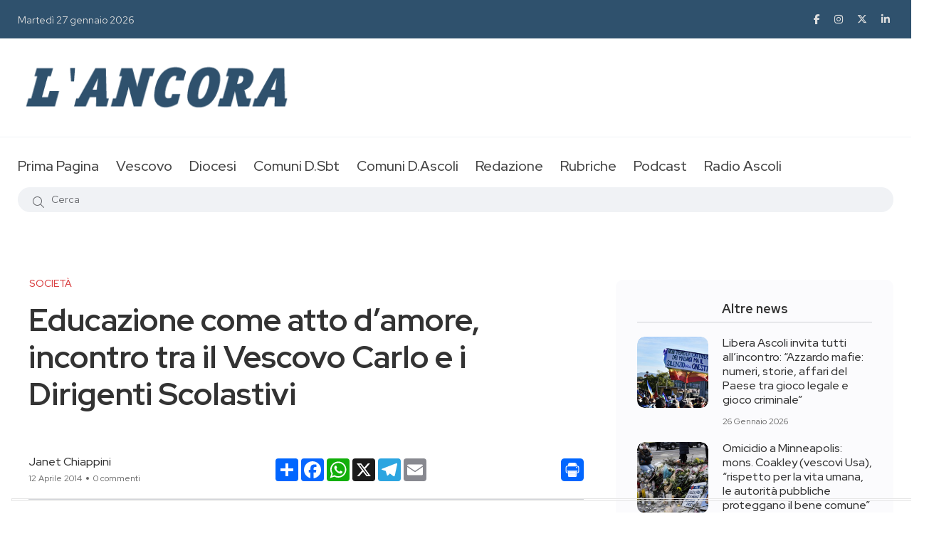

--- FILE ---
content_type: text/html; charset=UTF-8
request_url: https://www.ancoraonline.it/2014/04/12/educazione-come-atto-damore-incontro-tra-il-vescovo-carlo-e-i-dirigenti-scolastivi/
body_size: 26717
content:
<!doctype html>
<html class="no-js" lang="en">

<head>
	<meta charset="utf-8">
	<meta http-equiv="x-ua-compatible" content="ie=edge">
	<title>Giornale L'Ancora</title>
	<meta name="description" content="">
	<meta name="viewport" content="width=device-width, initial-scale=1, shrink-to-fit=no">
	<meta http-equiv="Cache-Control" content="no-cache, no-store, must-revalidate" />
	<meta http-equiv="Pragma" content="no-cache" />
	<meta http-equiv="Expires" content="0" />

			<link rel="amphtml" href="https://www.ancoraonline.it/2014/04/12/educazione-come-atto-damore-incontro-tra-il-vescovo-carlo-e-i-dirigenti-scolastivi/amp">
	
	<link rel="apple-touch-icon" sizes="57x57" href="/favicon/apple-icon-57x57.png">
	<link rel="apple-touch-icon" sizes="60x60" href="/favicon/apple-icon-60x60.png">
	<link rel="apple-touch-icon" sizes="72x72" href="/favicon/apple-icon-72x72.png">
	<link rel="apple-touch-icon" sizes="76x76" href="/favicon/apple-icon-76x76.png">
	<link rel="apple-touch-icon" sizes="114x114" href="/favicon/apple-icon-114x114.png">
	<link rel="apple-touch-icon" sizes="120x120" href="/favicon/apple-icon-120x120.png">
	<link rel="apple-touch-icon" sizes="144x144" href="/favicon/apple-icon-144x144.png">
	<link rel="apple-touch-icon" sizes="152x152" href="/favicon/apple-icon-152x152.png">
	<link rel="apple-touch-icon" sizes="180x180" href="/favicon/apple-icon-180x180.png">
	<link rel="icon" type="image/png" sizes="192x192"  href="/favicon/android-icon-192x192.png">
	<link rel="icon" type="image/png" sizes="32x32" href="/favicon/favicon-32x32.png">
	<link rel="icon" type="image/png" sizes="96x96" href="/favicon/favicon-96x96.png">
	<link rel="icon" type="image/png" sizes="16x16" href="/favicon/favicon-16x16.png">
	<link rel="manifest" href="/favicon/manifest.json">
	<meta name="msapplication-TileColor" content="#ffffff">
	<meta name="msapplication-TileImage" content="/favicon/ms-icon-144x144.png">
	<meta name="theme-color" content="#ffffff">
	<meta name="google-site-verification" content="RPSlx7xBrB6jQJAOAu7mipAfpeGywovyVKIlzdoakQ4" />
			<meta property="og:url" content="https://www.ancoraonline.it/2014/04/12/educazione-come-atto-damore-incontro-tra-il-vescovo-carlo-e-i-dirigenti-scolastivi/" />
		<meta property="og:type" content="article" />
		<meta property="og:title" content="Educazione come atto d&#8217;amore, incontro tra il Vescovo Carlo e i Dirigenti Scolastivi" />
		<meta property="og:description" content="L'educazione è la catastrofe intesa nel senso etimologico come cambiamento di rotta che salva, che rigenera, che da vita" />
		<meta property="og:image" content="https://www.ancoraonline.it/wp-content/uploads/2014/04/DSCN2357-800x288.jpg" />
		<meta property="og:image:width" content="800" />
		<meta property="og:image:height" content="600" />
	
				<script type="text/javascript" class="_iub_cs_skip">
				var _iub = _iub || {};
				_iub.csConfiguration = _iub.csConfiguration || {};
				_iub.csConfiguration.siteId = "3492969";
				_iub.csConfiguration.cookiePolicyId = "10073379";
			</script>
			<script class="_iub_cs_skip" src="https://cs.iubenda.com/autoblocking/3492969.js"></script>
			<meta name='robots' content='index, follow, max-image-preview:large, max-snippet:-1, max-video-preview:-1' />

	<!-- This site is optimized with the Yoast SEO plugin v26.5 - https://yoast.com/wordpress/plugins/seo/ -->
	<title>Educazione come atto d&#039;amore, incontro tra il Vescovo Carlo e i Dirigenti Scolastivi - L&#039;Ancora Online</title>
	<link rel="canonical" href="https://www.ancoraonline.it/2014/04/12/educazione-come-atto-damore-incontro-tra-il-vescovo-carlo-e-i-dirigenti-scolastivi/" />
	<meta name="twitter:label1" content="Scritto da" />
	<meta name="twitter:data1" content="Janet Chiappini" />
	<meta name="twitter:label2" content="Tempo di lettura stimato" />
	<meta name="twitter:data2" content="7 minuti" />
	<script type="application/ld+json" class="yoast-schema-graph">{"@context":"https://schema.org","@graph":[{"@type":"WebPage","@id":"https://www.ancoraonline.it/2014/04/12/educazione-come-atto-damore-incontro-tra-il-vescovo-carlo-e-i-dirigenti-scolastivi/","url":"https://www.ancoraonline.it/2014/04/12/educazione-come-atto-damore-incontro-tra-il-vescovo-carlo-e-i-dirigenti-scolastivi/","name":"Educazione come atto d'amore, incontro tra il Vescovo Carlo e i Dirigenti Scolastivi - L&#039;Ancora Online","isPartOf":{"@id":"https://www.ancoraonline.it/#website"},"primaryImageOfPage":{"@id":"https://www.ancoraonline.it/2014/04/12/educazione-come-atto-damore-incontro-tra-il-vescovo-carlo-e-i-dirigenti-scolastivi/#primaryimage"},"image":{"@id":"https://www.ancoraonline.it/2014/04/12/educazione-come-atto-damore-incontro-tra-il-vescovo-carlo-e-i-dirigenti-scolastivi/#primaryimage"},"thumbnailUrl":"https://www.ancoraonline.it/wp-content/uploads/2014/04/DSCN2357.jpg","datePublished":"2014-04-12T23:10:52+00:00","dateModified":"2014-04-12T23:11:35+00:00","author":{"@id":"https://www.ancoraonline.it/#/schema/person/22dddac7f8afab43b38a6a57b90d763d"},"breadcrumb":{"@id":"https://www.ancoraonline.it/2014/04/12/educazione-come-atto-damore-incontro-tra-il-vescovo-carlo-e-i-dirigenti-scolastivi/#breadcrumb"},"inLanguage":"it-IT","potentialAction":[{"@type":"ReadAction","target":["https://www.ancoraonline.it/2014/04/12/educazione-come-atto-damore-incontro-tra-il-vescovo-carlo-e-i-dirigenti-scolastivi/"]}]},{"@type":"ImageObject","inLanguage":"it-IT","@id":"https://www.ancoraonline.it/2014/04/12/educazione-come-atto-damore-incontro-tra-il-vescovo-carlo-e-i-dirigenti-scolastivi/#primaryimage","url":"https://www.ancoraonline.it/wp-content/uploads/2014/04/DSCN2357.jpg","contentUrl":"https://www.ancoraonline.it/wp-content/uploads/2014/04/DSCN2357.jpg","width":800,"height":600},{"@type":"BreadcrumbList","@id":"https://www.ancoraonline.it/2014/04/12/educazione-come-atto-damore-incontro-tra-il-vescovo-carlo-e-i-dirigenti-scolastivi/#breadcrumb","itemListElement":[{"@type":"ListItem","position":1,"name":"Home","item":"https://www.ancoraonline.it/"},{"@type":"ListItem","position":2,"name":"Educazione come atto d&#8217;amore, incontro tra il Vescovo Carlo e i Dirigenti Scolastivi"}]},{"@type":"WebSite","@id":"https://www.ancoraonline.it/#website","url":"https://www.ancoraonline.it/","name":"L&#039;Ancora Online","description":"Diocesi San Benedetto del Tronto","potentialAction":[{"@type":"SearchAction","target":{"@type":"EntryPoint","urlTemplate":"https://www.ancoraonline.it/?s={search_term_string}"},"query-input":{"@type":"PropertyValueSpecification","valueRequired":true,"valueName":"search_term_string"}}],"inLanguage":"it-IT"},{"@type":"Person","@id":"https://www.ancoraonline.it/#/schema/person/22dddac7f8afab43b38a6a57b90d763d","name":"Janet Chiappini","image":{"@type":"ImageObject","inLanguage":"it-IT","@id":"https://www.ancoraonline.it/#/schema/person/image/","url":"https://secure.gravatar.com/avatar/cd5b6a33cd2d24504a47d9a14ea01f4f8460837a5e562dfc63d53808641ed757?s=96&d=mm&r=g","contentUrl":"https://secure.gravatar.com/avatar/cd5b6a33cd2d24504a47d9a14ea01f4f8460837a5e562dfc63d53808641ed757?s=96&d=mm&r=g","caption":"Janet Chiappini"},"url":"https://www.ancoraonline.it/author/janet-chiappini/"}]}</script>
	<!-- / Yoast SEO plugin. -->


<link rel="amphtml" href="https://www.ancoraonline.it/2014/04/12/educazione-come-atto-damore-incontro-tra-il-vescovo-carlo-e-i-dirigenti-scolastivi/amp/" /><meta name="generator" content="AMP for WP 1.1.9"/><link rel='dns-prefetch' href='//cdn.iubenda.com' />
<link rel='dns-prefetch' href='//cdn.jsdelivr.net' />
<link rel="alternate" title="oEmbed (JSON)" type="application/json+oembed" href="https://www.ancoraonline.it/wp-json/oembed/1.0/embed?url=https%3A%2F%2Fwww.ancoraonline.it%2F2014%2F04%2F12%2Feducazione-come-atto-damore-incontro-tra-il-vescovo-carlo-e-i-dirigenti-scolastivi%2F" />
<link rel="alternate" title="oEmbed (XML)" type="text/xml+oembed" href="https://www.ancoraonline.it/wp-json/oembed/1.0/embed?url=https%3A%2F%2Fwww.ancoraonline.it%2F2014%2F04%2F12%2Feducazione-come-atto-damore-incontro-tra-il-vescovo-carlo-e-i-dirigenti-scolastivi%2F&#038;format=xml" />

	<link rel="stylesheet" href="https://www.ancoraonline.it/wp-includes/js/thickbox/thickbox.css" type="text/css" media="screen" />
	
	
	<link rel="stylesheet" href="https://www.ancoraonline.it/wp-content/plugins/photosmash-galleries/css/bwbps.css" type="text/css" media="screen" />
	<link rel="stylesheet" href="https://www.ancoraonline.it/wp-content/plugins/photosmash-galleries/css/rating.css" type="text/css" media="screen" />
	
	
	
	<link rel="alternate" href="https://www.ancoraonline.it/wp-content/plugins/photosmash-galleries/bwbps-media-rss.php" type="application/rss+xml" title="" id="gallery" />

    <script type="text/javascript">
	var displayedGalleries = "";
	var bwbpsAjaxURL = "https://www.ancoraonline.it/wp-content/plugins/photosmash-galleries/ajax.php";
	var bwbpsAjaxUserURL = "https://www.ancoraonline.it/wp-content/plugins/photosmash-galleries/ajax_useractions.php";
	var bwbpsAjaxRateImage = "https://www.ancoraonline.it/wp-content/plugins/photosmash-galleries/ajax_rateimage.php";
	var bwbpsAjaxUpload = "https://www.ancoraonline.it/wp-content/plugins/photosmash-galleries/ajax-wp-upload.php";
	var bwbpsImagesURL = "https://www.ancoraonline.it/wp-content/uploads/bwbps/";
	var bwbpsThumbsURL = "https://www.ancoraonline.it/wp-content/uploads/bwbps/thumbs/";
	var bwbpsUploadsURL = "https://www.ancoraonline.it/wp-content/uploads/";
	var bwbpsPhotoSmashURL = "https://www.ancoraonline.it/wp-content/plugins/photosmash-galleries/";
	var bwbpsBlogURL = "https://www.ancoraonline.it/";
	
	function bwbpsAlternateUploadFunction(data, statusText, form_pfx){
		
		var ret = false;
		
		
		// Returning true will cause the normal Ajax Upload Success callback to abort...false continues 
		return false;
	}
	</script>
	<style id='wp-img-auto-sizes-contain-inline-css' type='text/css'>
img:is([sizes=auto i],[sizes^="auto," i]){contain-intrinsic-size:3000px 1500px}
/*# sourceURL=wp-img-auto-sizes-contain-inline-css */
</style>
<style id='wp-emoji-styles-inline-css' type='text/css'>

	img.wp-smiley, img.emoji {
		display: inline !important;
		border: none !important;
		box-shadow: none !important;
		height: 1em !important;
		width: 1em !important;
		margin: 0 0.07em !important;
		vertical-align: -0.1em !important;
		background: none !important;
		padding: 0 !important;
	}
/*# sourceURL=wp-emoji-styles-inline-css */
</style>
<style id='wp-block-library-inline-css' type='text/css'>
:root{--wp-block-synced-color:#7a00df;--wp-block-synced-color--rgb:122,0,223;--wp-bound-block-color:var(--wp-block-synced-color);--wp-editor-canvas-background:#ddd;--wp-admin-theme-color:#007cba;--wp-admin-theme-color--rgb:0,124,186;--wp-admin-theme-color-darker-10:#006ba1;--wp-admin-theme-color-darker-10--rgb:0,107,160.5;--wp-admin-theme-color-darker-20:#005a87;--wp-admin-theme-color-darker-20--rgb:0,90,135;--wp-admin-border-width-focus:2px}@media (min-resolution:192dpi){:root{--wp-admin-border-width-focus:1.5px}}.wp-element-button{cursor:pointer}:root .has-very-light-gray-background-color{background-color:#eee}:root .has-very-dark-gray-background-color{background-color:#313131}:root .has-very-light-gray-color{color:#eee}:root .has-very-dark-gray-color{color:#313131}:root .has-vivid-green-cyan-to-vivid-cyan-blue-gradient-background{background:linear-gradient(135deg,#00d084,#0693e3)}:root .has-purple-crush-gradient-background{background:linear-gradient(135deg,#34e2e4,#4721fb 50%,#ab1dfe)}:root .has-hazy-dawn-gradient-background{background:linear-gradient(135deg,#faaca8,#dad0ec)}:root .has-subdued-olive-gradient-background{background:linear-gradient(135deg,#fafae1,#67a671)}:root .has-atomic-cream-gradient-background{background:linear-gradient(135deg,#fdd79a,#004a59)}:root .has-nightshade-gradient-background{background:linear-gradient(135deg,#330968,#31cdcf)}:root .has-midnight-gradient-background{background:linear-gradient(135deg,#020381,#2874fc)}:root{--wp--preset--font-size--normal:16px;--wp--preset--font-size--huge:42px}.has-regular-font-size{font-size:1em}.has-larger-font-size{font-size:2.625em}.has-normal-font-size{font-size:var(--wp--preset--font-size--normal)}.has-huge-font-size{font-size:var(--wp--preset--font-size--huge)}.has-text-align-center{text-align:center}.has-text-align-left{text-align:left}.has-text-align-right{text-align:right}.has-fit-text{white-space:nowrap!important}#end-resizable-editor-section{display:none}.aligncenter{clear:both}.items-justified-left{justify-content:flex-start}.items-justified-center{justify-content:center}.items-justified-right{justify-content:flex-end}.items-justified-space-between{justify-content:space-between}.screen-reader-text{border:0;clip-path:inset(50%);height:1px;margin:-1px;overflow:hidden;padding:0;position:absolute;width:1px;word-wrap:normal!important}.screen-reader-text:focus{background-color:#ddd;clip-path:none;color:#444;display:block;font-size:1em;height:auto;left:5px;line-height:normal;padding:15px 23px 14px;text-decoration:none;top:5px;width:auto;z-index:100000}html :where(.has-border-color){border-style:solid}html :where([style*=border-top-color]){border-top-style:solid}html :where([style*=border-right-color]){border-right-style:solid}html :where([style*=border-bottom-color]){border-bottom-style:solid}html :where([style*=border-left-color]){border-left-style:solid}html :where([style*=border-width]){border-style:solid}html :where([style*=border-top-width]){border-top-style:solid}html :where([style*=border-right-width]){border-right-style:solid}html :where([style*=border-bottom-width]){border-bottom-style:solid}html :where([style*=border-left-width]){border-left-style:solid}html :where(img[class*=wp-image-]){height:auto;max-width:100%}:where(figure){margin:0 0 1em}html :where(.is-position-sticky){--wp-admin--admin-bar--position-offset:var(--wp-admin--admin-bar--height,0px)}@media screen and (max-width:600px){html :where(.is-position-sticky){--wp-admin--admin-bar--position-offset:0px}}

/*# sourceURL=wp-block-library-inline-css */
</style><style id='global-styles-inline-css' type='text/css'>
:root{--wp--preset--aspect-ratio--square: 1;--wp--preset--aspect-ratio--4-3: 4/3;--wp--preset--aspect-ratio--3-4: 3/4;--wp--preset--aspect-ratio--3-2: 3/2;--wp--preset--aspect-ratio--2-3: 2/3;--wp--preset--aspect-ratio--16-9: 16/9;--wp--preset--aspect-ratio--9-16: 9/16;--wp--preset--color--black: #000000;--wp--preset--color--cyan-bluish-gray: #abb8c3;--wp--preset--color--white: #ffffff;--wp--preset--color--pale-pink: #f78da7;--wp--preset--color--vivid-red: #cf2e2e;--wp--preset--color--luminous-vivid-orange: #ff6900;--wp--preset--color--luminous-vivid-amber: #fcb900;--wp--preset--color--light-green-cyan: #7bdcb5;--wp--preset--color--vivid-green-cyan: #00d084;--wp--preset--color--pale-cyan-blue: #8ed1fc;--wp--preset--color--vivid-cyan-blue: #0693e3;--wp--preset--color--vivid-purple: #9b51e0;--wp--preset--gradient--vivid-cyan-blue-to-vivid-purple: linear-gradient(135deg,rgb(6,147,227) 0%,rgb(155,81,224) 100%);--wp--preset--gradient--light-green-cyan-to-vivid-green-cyan: linear-gradient(135deg,rgb(122,220,180) 0%,rgb(0,208,130) 100%);--wp--preset--gradient--luminous-vivid-amber-to-luminous-vivid-orange: linear-gradient(135deg,rgb(252,185,0) 0%,rgb(255,105,0) 100%);--wp--preset--gradient--luminous-vivid-orange-to-vivid-red: linear-gradient(135deg,rgb(255,105,0) 0%,rgb(207,46,46) 100%);--wp--preset--gradient--very-light-gray-to-cyan-bluish-gray: linear-gradient(135deg,rgb(238,238,238) 0%,rgb(169,184,195) 100%);--wp--preset--gradient--cool-to-warm-spectrum: linear-gradient(135deg,rgb(74,234,220) 0%,rgb(151,120,209) 20%,rgb(207,42,186) 40%,rgb(238,44,130) 60%,rgb(251,105,98) 80%,rgb(254,248,76) 100%);--wp--preset--gradient--blush-light-purple: linear-gradient(135deg,rgb(255,206,236) 0%,rgb(152,150,240) 100%);--wp--preset--gradient--blush-bordeaux: linear-gradient(135deg,rgb(254,205,165) 0%,rgb(254,45,45) 50%,rgb(107,0,62) 100%);--wp--preset--gradient--luminous-dusk: linear-gradient(135deg,rgb(255,203,112) 0%,rgb(199,81,192) 50%,rgb(65,88,208) 100%);--wp--preset--gradient--pale-ocean: linear-gradient(135deg,rgb(255,245,203) 0%,rgb(182,227,212) 50%,rgb(51,167,181) 100%);--wp--preset--gradient--electric-grass: linear-gradient(135deg,rgb(202,248,128) 0%,rgb(113,206,126) 100%);--wp--preset--gradient--midnight: linear-gradient(135deg,rgb(2,3,129) 0%,rgb(40,116,252) 100%);--wp--preset--font-size--small: 13px;--wp--preset--font-size--medium: 20px;--wp--preset--font-size--large: 36px;--wp--preset--font-size--x-large: 42px;--wp--preset--spacing--20: 0.44rem;--wp--preset--spacing--30: 0.67rem;--wp--preset--spacing--40: 1rem;--wp--preset--spacing--50: 1.5rem;--wp--preset--spacing--60: 2.25rem;--wp--preset--spacing--70: 3.38rem;--wp--preset--spacing--80: 5.06rem;--wp--preset--shadow--natural: 6px 6px 9px rgba(0, 0, 0, 0.2);--wp--preset--shadow--deep: 12px 12px 50px rgba(0, 0, 0, 0.4);--wp--preset--shadow--sharp: 6px 6px 0px rgba(0, 0, 0, 0.2);--wp--preset--shadow--outlined: 6px 6px 0px -3px rgb(255, 255, 255), 6px 6px rgb(0, 0, 0);--wp--preset--shadow--crisp: 6px 6px 0px rgb(0, 0, 0);}:where(.is-layout-flex){gap: 0.5em;}:where(.is-layout-grid){gap: 0.5em;}body .is-layout-flex{display: flex;}.is-layout-flex{flex-wrap: wrap;align-items: center;}.is-layout-flex > :is(*, div){margin: 0;}body .is-layout-grid{display: grid;}.is-layout-grid > :is(*, div){margin: 0;}:where(.wp-block-columns.is-layout-flex){gap: 2em;}:where(.wp-block-columns.is-layout-grid){gap: 2em;}:where(.wp-block-post-template.is-layout-flex){gap: 1.25em;}:where(.wp-block-post-template.is-layout-grid){gap: 1.25em;}.has-black-color{color: var(--wp--preset--color--black) !important;}.has-cyan-bluish-gray-color{color: var(--wp--preset--color--cyan-bluish-gray) !important;}.has-white-color{color: var(--wp--preset--color--white) !important;}.has-pale-pink-color{color: var(--wp--preset--color--pale-pink) !important;}.has-vivid-red-color{color: var(--wp--preset--color--vivid-red) !important;}.has-luminous-vivid-orange-color{color: var(--wp--preset--color--luminous-vivid-orange) !important;}.has-luminous-vivid-amber-color{color: var(--wp--preset--color--luminous-vivid-amber) !important;}.has-light-green-cyan-color{color: var(--wp--preset--color--light-green-cyan) !important;}.has-vivid-green-cyan-color{color: var(--wp--preset--color--vivid-green-cyan) !important;}.has-pale-cyan-blue-color{color: var(--wp--preset--color--pale-cyan-blue) !important;}.has-vivid-cyan-blue-color{color: var(--wp--preset--color--vivid-cyan-blue) !important;}.has-vivid-purple-color{color: var(--wp--preset--color--vivid-purple) !important;}.has-black-background-color{background-color: var(--wp--preset--color--black) !important;}.has-cyan-bluish-gray-background-color{background-color: var(--wp--preset--color--cyan-bluish-gray) !important;}.has-white-background-color{background-color: var(--wp--preset--color--white) !important;}.has-pale-pink-background-color{background-color: var(--wp--preset--color--pale-pink) !important;}.has-vivid-red-background-color{background-color: var(--wp--preset--color--vivid-red) !important;}.has-luminous-vivid-orange-background-color{background-color: var(--wp--preset--color--luminous-vivid-orange) !important;}.has-luminous-vivid-amber-background-color{background-color: var(--wp--preset--color--luminous-vivid-amber) !important;}.has-light-green-cyan-background-color{background-color: var(--wp--preset--color--light-green-cyan) !important;}.has-vivid-green-cyan-background-color{background-color: var(--wp--preset--color--vivid-green-cyan) !important;}.has-pale-cyan-blue-background-color{background-color: var(--wp--preset--color--pale-cyan-blue) !important;}.has-vivid-cyan-blue-background-color{background-color: var(--wp--preset--color--vivid-cyan-blue) !important;}.has-vivid-purple-background-color{background-color: var(--wp--preset--color--vivid-purple) !important;}.has-black-border-color{border-color: var(--wp--preset--color--black) !important;}.has-cyan-bluish-gray-border-color{border-color: var(--wp--preset--color--cyan-bluish-gray) !important;}.has-white-border-color{border-color: var(--wp--preset--color--white) !important;}.has-pale-pink-border-color{border-color: var(--wp--preset--color--pale-pink) !important;}.has-vivid-red-border-color{border-color: var(--wp--preset--color--vivid-red) !important;}.has-luminous-vivid-orange-border-color{border-color: var(--wp--preset--color--luminous-vivid-orange) !important;}.has-luminous-vivid-amber-border-color{border-color: var(--wp--preset--color--luminous-vivid-amber) !important;}.has-light-green-cyan-border-color{border-color: var(--wp--preset--color--light-green-cyan) !important;}.has-vivid-green-cyan-border-color{border-color: var(--wp--preset--color--vivid-green-cyan) !important;}.has-pale-cyan-blue-border-color{border-color: var(--wp--preset--color--pale-cyan-blue) !important;}.has-vivid-cyan-blue-border-color{border-color: var(--wp--preset--color--vivid-cyan-blue) !important;}.has-vivid-purple-border-color{border-color: var(--wp--preset--color--vivid-purple) !important;}.has-vivid-cyan-blue-to-vivid-purple-gradient-background{background: var(--wp--preset--gradient--vivid-cyan-blue-to-vivid-purple) !important;}.has-light-green-cyan-to-vivid-green-cyan-gradient-background{background: var(--wp--preset--gradient--light-green-cyan-to-vivid-green-cyan) !important;}.has-luminous-vivid-amber-to-luminous-vivid-orange-gradient-background{background: var(--wp--preset--gradient--luminous-vivid-amber-to-luminous-vivid-orange) !important;}.has-luminous-vivid-orange-to-vivid-red-gradient-background{background: var(--wp--preset--gradient--luminous-vivid-orange-to-vivid-red) !important;}.has-very-light-gray-to-cyan-bluish-gray-gradient-background{background: var(--wp--preset--gradient--very-light-gray-to-cyan-bluish-gray) !important;}.has-cool-to-warm-spectrum-gradient-background{background: var(--wp--preset--gradient--cool-to-warm-spectrum) !important;}.has-blush-light-purple-gradient-background{background: var(--wp--preset--gradient--blush-light-purple) !important;}.has-blush-bordeaux-gradient-background{background: var(--wp--preset--gradient--blush-bordeaux) !important;}.has-luminous-dusk-gradient-background{background: var(--wp--preset--gradient--luminous-dusk) !important;}.has-pale-ocean-gradient-background{background: var(--wp--preset--gradient--pale-ocean) !important;}.has-electric-grass-gradient-background{background: var(--wp--preset--gradient--electric-grass) !important;}.has-midnight-gradient-background{background: var(--wp--preset--gradient--midnight) !important;}.has-small-font-size{font-size: var(--wp--preset--font-size--small) !important;}.has-medium-font-size{font-size: var(--wp--preset--font-size--medium) !important;}.has-large-font-size{font-size: var(--wp--preset--font-size--large) !important;}.has-x-large-font-size{font-size: var(--wp--preset--font-size--x-large) !important;}
/*# sourceURL=global-styles-inline-css */
</style>

<style id='classic-theme-styles-inline-css' type='text/css'>
/*! This file is auto-generated */
.wp-block-button__link{color:#fff;background-color:#32373c;border-radius:9999px;box-shadow:none;text-decoration:none;padding:calc(.667em + 2px) calc(1.333em + 2px);font-size:1.125em}.wp-block-file__button{background:#32373c;color:#fff;text-decoration:none}
/*# sourceURL=/wp-includes/css/classic-themes.min.css */
</style>
<link rel='stylesheet' id='advpsStyleSheet-css' href='https://www.ancoraonline.it/wp-content/plugins/advanced-post-slider/advps-style.css?ver=6.9' type='text/css' media='all' />
<script type="text/javascript" src="https://www.ancoraonline.it/wp-includes/js/jquery/jquery.min.js?ver=3.7.1" id="jquery-core-js"></script>
<script type="text/javascript" src="https://www.ancoraonline.it/wp-includes/js/jquery/jquery-migrate.min.js?ver=3.4.1" id="jquery-migrate-js"></script>
<script type="text/javascript" src="https://www.ancoraonline.it/wp-content/plugins/photosmash-galleries/js/bwbps.js?ver=1.0" id="bwbps_js-js"></script>
<script type="text/javascript" src="https://www.ancoraonline.it/wp-content/plugins/photosmash-galleries/js/star.rating.js?ver=1.0" id="jquery_starrating-js"></script>

<script  type="text/javascript" class=" _iub_cs_skip" type="text/javascript" id="iubenda-head-inline-scripts-0">
/* <![CDATA[ */

var _iub = _iub || [];
_iub.csConfiguration = {"askConsentAtCookiePolicyUpdate":true,"floatingPreferencesButtonDisplay":"bottom-left","perPurposeConsent":true,"siteId":3492969,"whitelabel":false,"cookiePolicyId":10073379,"lang":"it", "banner":{ "acceptButtonDisplay":true,"backgroundColor":"#2F516D","closeButtonRejects":true,"customizeButtonColor":"#333333","customizeButtonDisplay":true,"explicitWithdrawal":true,"listPurposes":true,"position":"bottom","showTitle":false }};

//# sourceURL=iubenda-head-inline-scripts-0
/* ]]> */
</script>
<script  type="text/javascript" charset="UTF-8" async="" class=" _iub_cs_skip" type="text/javascript" src="//cdn.iubenda.com/cs/iubenda_cs.js?ver=3.12.4" id="iubenda-head-scripts-1-js"></script>
<script type="text/javascript" src="https://www.ancoraonline.it/wp-content/plugins/advanced-post-slider/js/advps.frnt.script.js?ver=6.9" id="advps_front_script-js"></script>
<script type="text/javascript" src="https://www.ancoraonline.it/wp-content/plugins/advanced-post-slider/bxslider/jquery.bxslider.min.js?ver=6.9" id="advps_jbx-js"></script>
<link rel="https://api.w.org/" href="https://www.ancoraonline.it/wp-json/" /><link rel="alternate" title="JSON" type="application/json" href="https://www.ancoraonline.it/wp-json/wp/v2/posts/50851" /><link rel="EditURI" type="application/rsd+xml" title="RSD" href="https://www.ancoraonline.it/xmlrpc.php?rsd" />
<meta name="generator" content="WordPress 6.9" />
<link rel='shortlink' href='https://www.ancoraonline.it/?p=50851' />
<style type="text/css">.recentcomments a{display:inline !important;padding:0 !important;margin:0 !important;}</style>	
	<link rel="stylesheet" href="https://www.ancoraonline.it/wp-content/themes/ancoraonline5/css/vendor/bootstrap.min.css">
	<link rel="stylesheet" href="https://www.ancoraonline.it/wp-content/themes/ancoraonline5/css/vendor/font-awesome.css">
	<link rel="stylesheet" href="https://www.ancoraonline.it/wp-content/themes/ancoraonline5/css/vendor/slick.css">
	<link rel="stylesheet" href="https://www.ancoraonline.it/wp-content/themes/ancoraonline5/css/vendor/slick-theme.css">
	<link rel="stylesheet" href="https://www.ancoraonline.it/wp-content/themes/ancoraonline5/css/vendor/base.css">
	<link rel="stylesheet" href="https://www.ancoraonline.it/wp-content/themes/ancoraonline5/css/plugins/plugins.css">
	<link rel="stylesheet" href="https://www.ancoraonline.it/wp-content/themes/ancoraonline5/lightbox/jquery.lightbox-0.5.css">
	<link rel="stylesheet" href="https://www.ancoraonline.it/wp-content/themes/ancoraonline5/style.css">
	<link rel="stylesheet" href="https://www.ancoraonline.it/wp-content/themes/ancoraonline5/css/custom.css">
</head>

<body>
	<div class="main-wrapper">
		<div class="mouse-cursor cursor-outer"></div>
		<div class="mouse-cursor cursor-inner"></div>
		<!-- Start Header -->
		<header class="header axil-header header-style-3  header-light header-sticky ">
			<div class="header-top">
				<div class="container">
					<div class="row align-items-center">
						<div class="col-lg-6 col-md-8 col-sm-12">
							<div class="header-top-bar d-flex flex-wrap align-items-center justify-content-center justify-content-md-start">
								<ul class="header-top-date liststyle d-flex flrx-wrap align-items-center mr--20">
									<li><a href="https://www.ancoraonline.it">Martedì 27 gennaio 2026</a></li>
								</ul>
								<!-- <ul class="header-top-nav liststyle d-flex flrx-wrap align-items-center">
									<li><a href="#">Advertisement</a></li>
									<li><a href="#">About</a></li>
									<li><a href="#">Contact</a></li>
								</ul> -->
							</div>
						</div>
						<div class="col-lg-6 col-md-4 col-sm-12">
							<ul class="social-share-transparent md-size justify-content-center justify-content-md-end">
								<li><a href="https://www.facebook.com/ancoraonline.it" target="_blank"><i class="fab fa-facebook-f"></i></a></li>
								<li><a href="https://www.instagram.com/giornaleancora" target="_blank"><i class="fab fa-instagram"></i></a></li>
								<li><a href="https://twitter.com/Ancoraonline" target="_blank"><i class="fab fa-x-twitter"></i></a></li>
								<li><a href="https://www.youtube.com/channel/UC5SkZbaCz0rsVsAeS9o7qXA" target="_blank"><i class="fab fa-linkedin-in"></i></a></li>
							</ul>
						</div>
					</div>
				</div>
			</div>

			<div class="header-middle">
				<div class="container">
					<div class="row align-items-center">
						<div class="col-lg-4 col-md-4 col-sm-6">
							<div class="logo">
								<a href="https://www.ancoraonline.it">
									<img class="dark-logo" src="https://www.ancoraonline.it/wp-content/themes/ancoraonline5/img/logo_big.png" alt="Logo Images">
									<img class="light-logo" src="https://www.ancoraonline.it/wp-content/themes/ancoraonline5/img/logo/logo-white2.png" alt="Logo Images">
								</a>
							</div>
						</div>
						<div class="col-lg-8 col-md-8 col-sm-6">
							<div class="banner-add banner-add-1 text-end">
															</div>
						</div>
					</div>
				</div>
			</div>

			<div class="header-bottom">
				<div class="container">
					<div class="row justify-content-center justify-content-xl-between align-items-center">
						<div class="col-xl-12 d-none d-xl-block">
							<div class="mainmenu-wrapper">
								<nav class="mainmenu-nav">
									<!-- Start Mainmanu Nav -->
									<ul class="mainmenu">
																						<li class=" ">
													<a href="https://www.ancoraonline.it/">Prima Pagina</a>
																									</li>
																						<li class="menu-item-has-children ">
													<a href="#">Vescovo</a>
																											<ul class="axil-submenu">
																																																																															<li><a href="https://www.ancoraonline.it/category/la-parola-del-vescovo/" target="">La parola del Vescovo</a></li>
																																																																<li><a href="http://www.diocesisbt.it/vescovo/agenda-del-vescovo" target="_blank">In agenda</a></li>
																																													</ul>
																									</li>
																						<li class="menu-item-has-children ">
													<a href="#">Diocesi</a>
																											<ul class="axil-submenu">
																																																																															<li><a href="https://www.ancoraonline.it/category/notizie-diocesi/" target="">Notizie Diocesi</a></li>
																																																																<li><a href="http://www.diocesisbt.it/" target="_blank">Sito della Diocesi</a></li>
																																																																<li><a href="https://www.ancoraonline.it/siti-parrocchie/" target="">Siti parrocchie</a></li>
																																																																<li><a href="https://www.ancoraonline.it/foto/" target="">Orario Sante Messe</a></li>
																																																																<li><a href="https://caritasanbenedetto.it/" target="_blank">Sito della Caritas</a></li>
																																													</ul>
																									</li>
																						<li class="menu-item-has-children ">
													<a href="#">Comuni D.Sbt</a>
																											<ul class="axil-submenu">
																																																																															<li><a href="https://www.ancoraonline.it/category/acquaviva_picena/" target="">Acquaviva picena</a></li>
																																																																<li><a href="https://www.ancoraonline.it/category/castignano/" target="">Castignano</a></li>
																																																																<li><a href="https://www.ancoraonline.it/category/civitella-del-tronto/" target="">Civitella del Tronto</a></li>
																																																																<li><a href="https://www.ancoraonline.it/category/colonnella/" target="">Colonnella</a></li>
																																																																<li><a href="https://www.ancoraonline.it/category/comunanza/" target="">Comunanza</a></li>
																																																																<li><a href="https://www.ancoraonline.it/category/cossignano/" target="">Cossignano</a></li>
																																																																<li><a href="https://www.ancoraonline.it/category/cupra-marittima/" target="">Cupra Marittima</a></li>
																																																																<li><a href="https://www.ancoraonline.it/category/force/" target="">Force</a></li>
																																																																<li><a href="https://www.ancoraonline.it/category/grottammare/" target="">Grottammare</a></li>
																																																																<li><a href="https://www.ancoraonline.it/category/martinsicuro/" target="">Martinsicuro</a></li>
																																																																<li><a href="https://www.ancoraonline.it/category/montanlto-marche/" target="">Montalto Marche</a></li>
																																																																<li><a href="https://www.ancoraonline.it/category/montedinove/" target="">Montedinove</a></li>
																																																																<li><a href="https://www.ancoraonline.it/category/montelparo/" target="">Montelparo</a></li>
																																																																<li><a href="https://www.ancoraonline.it/category/montemonaco/" target="">Montemonaco</a></li>
																																																																<li><a href="https://www.ancoraonline.it/category/monteprandone/" target="">Monteprandone</a></li>
																																																																<li><a href="https://www.ancoraonline.it/category/ripatransone/" target="">Ripatransone</a></li>
																																																																<li><a href="https://www.ancoraonline.it/category/rotella/" target="">Rotella</a></li>
																																																																<li><a href="https://www.ancoraonline.it/category/san-benedetto-del-tronto/" target="">San Benedetto del tronto</a></li>
																																																																<li><a href="https://www.ancoraonline.it/category/santegidio-alla-vibrata/" target="">Sant'Egidio alla vibrata</a></li>
																																													</ul>
																									</li>
																						<li class="menu-item-has-children ">
													<a href="#">Comuni D.Ascoli</a>
																											<ul class="axil-submenu">
																																																																															<li><a href="https://www.ancoraonline.it/category/diocesi-ascoli-piceno/acquasanta-terme/" target="">Acquasanta Terme</a></li>
																																																																<li><a href="https://www.ancoraonline.it/category/diocesi-ascoli-piceno/ancarano/" target="">Ancarano</a></li>
																																																																<li><a href="https://www.ancoraonline.it/category/diocesi-ascoli-piceno/appignano-del-tronto/" target="">Appignano del Tronto</a></li>
																																																																<li><a href="https://www.ancoraonline.it/category/diocesi-ascoli-piceno/arquata-del-tronto/" target="">Arquata del Tronto</a></li>
																																																																<li><a href="https://www.ancoraonline.it/category/diocesi-ascoli-piceno/ascoli-piceno/" target="">Ascoli Piceno</a></li>
																																																																<li><a href="https://www.ancoraonline.it/category/diocesi-ascoli-piceno/castel-di-lama/" target="">Castel di Lama</a></li>
																																																																<li><a href="https://www.ancoraonline.it/category/diocesi-ascoli-piceno/castorano/" target="">Castorano</a></li>
																																																																<li><a href="https://www.ancoraonline.it/category/diocesi-ascoli-piceno/colli-del-tronto/" target="">Colli del Tronto</a></li>
																																																																<li><a href="https://www.ancoraonline.it/category/diocesi-ascoli-piceno/folignano/" target="">Folignano</a></li>
																																																																<li><a href="https://www.ancoraonline.it/category/diocesi-ascoli-piceno/maltignano/" target="">Maltignano</a></li>
																																																																<li><a href="https://www.ancoraonline.it/category/diocesi-ascoli-piceno/monsampolo-del-tronto/" target="">Monsampolo del Tronto</a></li>
																																																																<li><a href="https://www.ancoraonline.it/category/diocesi-ascoli-piceno/montegallo/" target="">Montegallo</a></li>
																																																																<li><a href="https://www.ancoraonline.it/category/diocesi-ascoli-piceno/offida/" target="">Offida</a></li>
																																																																<li><a href="https://www.ancoraonline.it/category/diocesi-ascoli-piceno/palmiano/" target="">Palmiano</a></li>
																																																																<li><a href="https://www.ancoraonline.it/category/diocesi-ascoli-piceno/roccafluvione/" target="">Roccafluvione</a></li>
																																																																<li><a href="https://www.ancoraonline.it/category/rotella/" target="">Rotella</a></li>
																																																																<li><a href="https://www.ancoraonline.it/category/diocesi-ascoli-piceno/spinetoli/" target="">Spinetoli</a></li>
																																																																<li><a href="https://www.ancoraonline.it/category/diocesi-ascoli-piceno/valle-castellana/" target="">Valle Castellana</a></li>
																																																																<li><a href="https://www.ancoraonline.it/category/diocesi-ascoli-piceno/venarotta/" target="">Venarotta</a></li>
																																													</ul>
																									</li>
																						<li class=" ">
													<a href="https://www.ancoraonline.it/redazione/">Redazione</a>
																									</li>
																						<li class="menu-item-has-children ">
													<a href="#">Rubriche</a>
																											<ul class="axil-submenu">
																																																																															<li><a href="https://www.ancoraonline.it/category/acli-informa/" target="">ACLI Informa</a></li>
																																																																<li><a href="https://www.ancoraonline.it/category/cucina/" target="">Cucina</a></li>
																																																																<li><a href="https://www.ancoraonline.it/category/giovani/" target="">Giovani</a></li>
																																																																<li><a href="https://www.ancoraonline.it/category/libri/" target="">Libri</a></li>
																																																																<li><a href="https://www.ancoraonline.it/category/mamme/" target="">Mamme</a></li>
																																																																<li><a href="https://www.ancoraonline.it/category/migranti/" target="">Migranti</a></li>
																																																																<li><a href="https://www.ancoraonline.it/category/pescatori/" target="">Pescatori</a></li>
																																																																<li><a href="https://www.ancoraonline.it/category/scuole/" target="">Scuole</a></li>
																																																																<li><a href="https://www.ancoraonline.it/category/rubrica-monache-clarisse/" target="">Sorelle Clarisse</a></li>
																																													</ul>
																									</li>
																						<li class=" ">
													<a href="/podcast">Podcast</a>
																									</li>
																						<li class=" open-radio-player">
													<a href="https://www.ancoraonline.it/radio-ascoli/">Radio Ascoli</a>
																									</li>
																			</ul>
									<!-- End Mainmanu Nav -->
								</nav>
							</div>
						</div>
						<div class="col-12">
							<div class="header-search d-flex align-items-center justify-content-xl-end justify-content-center">
								<form method="get" action="https://www.ancoraonline.it" class="header-search-form d-sm-block d-none">
									<div class="axil-search form-group">
										<button type="submit" class="search-button"><i class="fal fa-search"></i></button>
										<input type="text" id="s" name="s" class="form-control" placeholder="Cerca">
									</div>
								</form>
								<div class="mobile-search-wrapper d-sm-none d-block">
									<button class="search-button-toggle"><i class="fal fa-search"></i></button>
									<form method="get" action="https://www.ancoraonline.it" class="header-search-form">
										<div class="axil-search form-group">
											<button type="submit" class="search-button"><i class="fal fa-search"></i></button>
											<input type="text" id="s" name="s" class="form-control" placeholder="Cerca">
										</div>
									</form>
								</div>
								<!-- Start Hamburger Menu  -->
								<div class="hamburger-menu d-block d-xl-none">
									<div class="hamburger-inner">
										<div class="icon"><i class="fal fa-bars"></i> Menu</div>
									</div>
								</div>
								<!-- End Hamburger Menu  -->
							</div>
						</div>
					</div>
				</div>
			</div>
		</header>
		<!-- Start Header -->

		<!-- Start Mobile Menu Area  -->
		<div class="popup-mobilemenu-area">
			<div class="inner">
				<div class="mobile-menu-top">
					<div class="logo">
						<a href="https://www.ancoraonline.it">
							<img src="https://www.ancoraonline.it/wp-content/themes/ancoraonline5/img/logo_big.png" alt="Logo Images">
						</a>
					</div>
					<div class="mobile-close">
						<div class="icon">
							<i class="fal fa-times"></i>
						</div>
					</div>
				</div>
				<ul class="mainmenu">
										<li class="https://www.ancoraonline.it/ ">
							<a href="https://www.ancoraonline.it/">Prima Pagina</a>
													</li>
										<li class="menu-item-has-children ">
							<a href="#">Vescovo</a>
															<ul class="axil-submenu">
																																																	<li><a href="https://www.ancoraonline.it/category/la-parola-del-vescovo/" target="">La parola del Vescovo</a></li>
																																								<li><a href="http://www.diocesisbt.it/vescovo/agenda-del-vescovo" target="_blank">In agenda</a></li>
																											</ul>
													</li>
										<li class="menu-item-has-children ">
							<a href="#">Diocesi</a>
															<ul class="axil-submenu">
																																																	<li><a href="https://www.ancoraonline.it/category/notizie-diocesi/" target="">Notizie Diocesi</a></li>
																																								<li><a href="http://www.diocesisbt.it/" target="_blank">Sito della Diocesi</a></li>
																																								<li><a href="https://www.ancoraonline.it/siti-parrocchie/" target="">Siti parrocchie</a></li>
																																								<li><a href="https://www.ancoraonline.it/foto/" target="">Orario Sante Messe</a></li>
																																								<li><a href="https://caritasanbenedetto.it/" target="_blank">Sito della Caritas</a></li>
																											</ul>
													</li>
										<li class="menu-item-has-children ">
							<a href="#">Comuni D.Sbt</a>
															<ul class="axil-submenu">
																																																	<li><a href="https://www.ancoraonline.it/category/acquaviva_picena/" target="">Acquaviva picena</a></li>
																																								<li><a href="https://www.ancoraonline.it/category/castignano/" target="">Castignano</a></li>
																																								<li><a href="https://www.ancoraonline.it/category/civitella-del-tronto/" target="">Civitella del Tronto</a></li>
																																								<li><a href="https://www.ancoraonline.it/category/colonnella/" target="">Colonnella</a></li>
																																								<li><a href="https://www.ancoraonline.it/category/comunanza/" target="">Comunanza</a></li>
																																								<li><a href="https://www.ancoraonline.it/category/cossignano/" target="">Cossignano</a></li>
																																								<li><a href="https://www.ancoraonline.it/category/cupra-marittima/" target="">Cupra Marittima</a></li>
																																								<li><a href="https://www.ancoraonline.it/category/force/" target="">Force</a></li>
																																								<li><a href="https://www.ancoraonline.it/category/grottammare/" target="">Grottammare</a></li>
																																								<li><a href="https://www.ancoraonline.it/category/martinsicuro/" target="">Martinsicuro</a></li>
																																								<li><a href="https://www.ancoraonline.it/category/montanlto-marche/" target="">Montalto Marche</a></li>
																																								<li><a href="https://www.ancoraonline.it/category/montedinove/" target="">Montedinove</a></li>
																																								<li><a href="https://www.ancoraonline.it/category/montelparo/" target="">Montelparo</a></li>
																																								<li><a href="https://www.ancoraonline.it/category/montemonaco/" target="">Montemonaco</a></li>
																																								<li><a href="https://www.ancoraonline.it/category/monteprandone/" target="">Monteprandone</a></li>
																																								<li><a href="https://www.ancoraonline.it/category/ripatransone/" target="">Ripatransone</a></li>
																																								<li><a href="https://www.ancoraonline.it/category/rotella/" target="">Rotella</a></li>
																																								<li><a href="https://www.ancoraonline.it/category/san-benedetto-del-tronto/" target="">San Benedetto del tronto</a></li>
																																								<li><a href="https://www.ancoraonline.it/category/santegidio-alla-vibrata/" target="">Sant'Egidio alla vibrata</a></li>
																											</ul>
													</li>
										<li class="menu-item-has-children ">
							<a href="#">Comuni D.Ascoli</a>
															<ul class="axil-submenu">
																																																	<li><a href="https://www.ancoraonline.it/category/diocesi-ascoli-piceno/acquasanta-terme/" target="">Acquasanta Terme</a></li>
																																								<li><a href="https://www.ancoraonline.it/category/diocesi-ascoli-piceno/ancarano/" target="">Ancarano</a></li>
																																								<li><a href="https://www.ancoraonline.it/category/diocesi-ascoli-piceno/appignano-del-tronto/" target="">Appignano del Tronto</a></li>
																																								<li><a href="https://www.ancoraonline.it/category/diocesi-ascoli-piceno/arquata-del-tronto/" target="">Arquata del Tronto</a></li>
																																								<li><a href="https://www.ancoraonline.it/category/diocesi-ascoli-piceno/ascoli-piceno/" target="">Ascoli Piceno</a></li>
																																								<li><a href="https://www.ancoraonline.it/category/diocesi-ascoli-piceno/castel-di-lama/" target="">Castel di Lama</a></li>
																																								<li><a href="https://www.ancoraonline.it/category/diocesi-ascoli-piceno/castorano/" target="">Castorano</a></li>
																																								<li><a href="https://www.ancoraonline.it/category/diocesi-ascoli-piceno/colli-del-tronto/" target="">Colli del Tronto</a></li>
																																								<li><a href="https://www.ancoraonline.it/category/diocesi-ascoli-piceno/folignano/" target="">Folignano</a></li>
																																								<li><a href="https://www.ancoraonline.it/category/diocesi-ascoli-piceno/maltignano/" target="">Maltignano</a></li>
																																								<li><a href="https://www.ancoraonline.it/category/diocesi-ascoli-piceno/monsampolo-del-tronto/" target="">Monsampolo del Tronto</a></li>
																																								<li><a href="https://www.ancoraonline.it/category/diocesi-ascoli-piceno/montegallo/" target="">Montegallo</a></li>
																																								<li><a href="https://www.ancoraonline.it/category/diocesi-ascoli-piceno/offida/" target="">Offida</a></li>
																																								<li><a href="https://www.ancoraonline.it/category/diocesi-ascoli-piceno/palmiano/" target="">Palmiano</a></li>
																																								<li><a href="https://www.ancoraonline.it/category/diocesi-ascoli-piceno/roccafluvione/" target="">Roccafluvione</a></li>
																																								<li><a href="https://www.ancoraonline.it/category/rotella/" target="">Rotella</a></li>
																																								<li><a href="https://www.ancoraonline.it/category/diocesi-ascoli-piceno/spinetoli/" target="">Spinetoli</a></li>
																																								<li><a href="https://www.ancoraonline.it/category/diocesi-ascoli-piceno/valle-castellana/" target="">Valle Castellana</a></li>
																																								<li><a href="https://www.ancoraonline.it/category/diocesi-ascoli-piceno/venarotta/" target="">Venarotta</a></li>
																											</ul>
													</li>
										<li class="https://www.ancoraonline.it/redazione/ ">
							<a href="https://www.ancoraonline.it/redazione/">Redazione</a>
													</li>
										<li class="menu-item-has-children ">
							<a href="#">Rubriche</a>
															<ul class="axil-submenu">
																																																	<li><a href="https://www.ancoraonline.it/category/acli-informa/" target="">ACLI Informa</a></li>
																																								<li><a href="https://www.ancoraonline.it/category/cucina/" target="">Cucina</a></li>
																																								<li><a href="https://www.ancoraonline.it/category/giovani/" target="">Giovani</a></li>
																																								<li><a href="https://www.ancoraonline.it/category/libri/" target="">Libri</a></li>
																																								<li><a href="https://www.ancoraonline.it/category/mamme/" target="">Mamme</a></li>
																																								<li><a href="https://www.ancoraonline.it/category/migranti/" target="">Migranti</a></li>
																																								<li><a href="https://www.ancoraonline.it/category/pescatori/" target="">Pescatori</a></li>
																																								<li><a href="https://www.ancoraonline.it/category/scuole/" target="">Scuole</a></li>
																																								<li><a href="https://www.ancoraonline.it/category/rubrica-monache-clarisse/" target="">Sorelle Clarisse</a></li>
																											</ul>
													</li>
										<li class="/podcast ">
							<a href="/podcast">Podcast</a>
													</li>
										<li class="https://www.ancoraonline.it/radio-ascoli/ open-radio-player">
							<a href="https://www.ancoraonline.it/radio-ascoli/">Radio Ascoli</a>
													</li>
								</ul>
			</div>
		</div>
		<!-- End Mobile Menu Area  -->
				
<div class="post-single-wrapper axil-section-gap bg-color-white">
	<div class="container">
		<div class="row">
			<div class="col-lg-8">
				<!-- Start Banner Area -->
				<div class="banner banner-single-post post-formate post-layout axil-section-gapBottom">
					<div class="container">
						<div class="row">
							<div class="col-lg-12">
								<!-- Start Single Slide  -->
								<div class="content-block">
									<!-- Start Post Content  -->
									<div class="post-content">
										<div class="post-cat">
											<div class="post-cat-list">
												<a class="hover-flip-item-wrapper" href="#">
														
													<span class="hover-flip-item">
														<a href="https://www.ancoraonline.it/category/societa/">
															<span data-text="SOCIETÀ">SOCIETÀ</span>
														</a>
													</span>
												</a>
											</div>
										</div>
										<h1 class="title">Educazione come atto d&#8217;amore, incontro tra il Vescovo Carlo e i Dirigenti Scolastivi</h1>
										<!-- Post Meta  -->
										<div class="post-meta-wrapper">
											<div class="post-meta">
												<div class="content">
													<h6 class="post-author-name">
														<a class="hover-flip-item-wrapper" href="#">
															<span class="hover-flip-item">
																<span><a href="https://www.ancoraonline.it/author/janet-chiappini/" title="Articoli scritti da Janet Chiappini" rel="author">Janet Chiappini</a></span>
															</span>
														</a>
													</h6>
													<ul class="post-meta-list">
														<li>12 Aprile 2014</li>
														<li>0 commenti</li>
													</ul>
												</div>
											</div>
											<!-- AddToAny BEGIN -->
											<div class="a2a_kit a2a_kit_size_32 a2a_default_style">
												<a class="a2a_dd" href="https://www.addtoany.com/share"></a>
												<a class="a2a_button_facebook"></a>
												<a class="a2a_button_whatsapp"></a>
												<a class="a2a_button_x"></a>
												<a class="a2a_button_telegram"></a>
												<a class="a2a_button_email"></a>
											</div>
											<script>
												var a2a_config = a2a_config || {};
												a2a_config.locale = "it";
											</script>
											<script async src="https://static.addtoany.com/menu/page.js"></script>
											<!-- AddToAny END -->
											<a href="https://www.ancoraonline.it/2014/04/12/educazione-come-atto-damore-incontro-tra-il-vescovo-carlo-e-i-dirigenti-scolastivi/print">
												<div class="article-print">
													<img src="https://www.ancoraonline.it/wp-content/themes/ancoraonline5/img/printer.png" style="width: 20px; height: 20px">
												</div>
											</a>
										</div>
									</div>
									<!-- End Post Content  -->
								</div>
								<!-- End Single Slide  -->
							</div>
						</div>
					</div>
				</div>
				<!-- End Banner Area -->

				
				<div class="axil-post-details">
										<div class="read-article">
						<!-- <i class="fa fa-play-circle" aria-hidden="true"></i> -->
						<tts-play-button data-id='1' class='tts_play_button'></tts-play-button>						<br>
					</div>
										<tts-play-button data-id='2' class='tts_play_button'></tts-play-button><p><strong><div id='gallery-1' class='gallery galleryid-50851 gallery-columns-3 gallery-size-thumbnail'><figure class='gallery-item'>
			<div class='gallery-icon landscape'>
				<a href='https://www.ancoraonline.it/wp-content/uploads/2014/04/DSCN2346.jpg'><img decoding="async" width="150" height="150" src="https://www.ancoraonline.it/wp-content/uploads/2014/04/DSCN2346-150x150.jpg" class="attachment-thumbnail size-thumbnail" alt="" aria-describedby="gallery-1-50922" /></a>
			</div>
				<figcaption class='wp-caption-text gallery-caption' id='gallery-1-50922'>
				Da destra l&#8217;ass.re Margherita Sorge, don paolo Sabatini, S. E. Vescovo Carlo e il prof. Mario Gabrielli
				</figcaption></figure><figure class='gallery-item'>
			<div class='gallery-icon landscape'>
				<a href='https://www.ancoraonline.it/wp-content/uploads/2014/04/DSCN2359.jpg'><img decoding="async" width="150" height="150" src="https://www.ancoraonline.it/wp-content/uploads/2014/04/DSCN2359-150x150.jpg" class="attachment-thumbnail size-thumbnail" alt="" aria-describedby="gallery-1-50924" /></a>
			</div>
				<figcaption class='wp-caption-text gallery-caption' id='gallery-1-50924'>
				Dott.ssa Iolanda Micco
				</figcaption></figure><figure class='gallery-item'>
			<div class='gallery-icon landscape'>
				<a href='https://www.ancoraonline.it/wp-content/uploads/2014/04/DSCN2357.jpg'><img decoding="async" width="150" height="150" src="https://www.ancoraonline.it/wp-content/uploads/2014/04/DSCN2357-150x150.jpg" class="attachment-thumbnail size-thumbnail" alt="" srcset="https://www.ancoraonline.it/wp-content/uploads/2014/04/DSCN2357-150x150.jpg 150w, https://www.ancoraonline.it/wp-content/uploads/2014/04/DSCN2357-600x600.jpg 600w, https://www.ancoraonline.it/wp-content/uploads/2014/04/DSCN2357-350x350.jpg 350w" sizes="(max-width: 150px) 100vw, 150px" /></a>
			</div></figure>
		</div>
</p>
<p></strong></p>
<p><strong>SAN BENEDETTO DEL TRONTO</strong> &#8211; Si è tenuto giovedì 10 aprile presso la Sala Consiliare del Comune di San Benedetto del Tronto, l&#8217;incontro dialogo con i Dirigenti, con gli Assessori alle Politiche Scolastiche e con gli Alunni, dal titolo “Per una Scuola che educa”, inserito nella settimana dell’Educazione organizzata dalle Diocesi di Ascoli Piceno e di San Benedetto del Tronto, in preparazione dell&#8217;incontro nazionale con le scuole dal titolo “ La Chiesa per la scuola”.</p>
<p>Dopo l&#8217;introduzione del prof<strong> Mario Gabrielli</strong>, dell&#8217;assessore Margherita Sorge, e di don Paolo Sabatini, responsabile della Pastorale Giovanile, scolastica e degli Oratori della Diocesi di Ascoli Piceno, ha preso la parola il <strong>Vescovo Carlo</strong> che ha parlato del ruolo della scuola nell&#8217;educazione delle nuove generazioni:&#8221;<em>Conosciamo molto bene qual&#8217;è l&#8217;interesse della Chiesa per l&#8217;educazione e per la scuola e sappiamo bene che la Chiesa ha sempre portato la cultura, come nelle missioni, fondando le scuole, perché una fede che è priva di cultura è una fede che è povera, che non è ragionata e che non aiuta una persona a sviluppare le sue doti.<br />
Condivido quanto coraggiosamente ha affermato il Presidente del Consiglio, Matteo Renzi e cioè che la più grande scommessa che dobbiamo vincere è quella dell&#8217;educazione, dell&#8217;attenzione verso la scuola</em>&#8220;.<br />
<strong>Una grande scommessa educativa, ha detto il Vescovo</strong>, perché esiste un&#8217;emergenza educativa che va ben oltre gli ambiti della scuola pervadendo tutta la società a partire dalla famiglia; un&#8217;emergenza educativa confermata dagli insuccessi a cui vanno incontro gli sforzi per formare persone solide, capaci di collaborare con gli altri, di dare un senso alla propria vita. &#8220;<em>Viene spontaneo &#8211; <strong>prosegue Sua Eccellenza</strong> &#8211; incolpare le nuove generazioni, come se i ragazzi di oggi siano diversi da quelli che nascevano nel passato. Non è vero, il ragazzo sta crescendo e deve assimilare ciò che non necessariamente è pronto ad assimilare: esiste una frattura fra le generazioni, effetto di una mancata trasmissione di certezze e valori</em>&#8220;.<br />
Per una riforma profonda e duratura della società, per una crescita e uno sviluppo economico che non sia alienante le persone, e che non porti ad una esclusione più o meno programmata per altri, per una riduzione delle disuguaglianze tra i cittadini e per una moralizzazione della vita pubblica, altra strada non c&#8217;è che quella dell&#8217;educazione e quindi la scuola che ovviamente non è l&#8217;unico luogo per l&#8217;educazione. Educare è un&#8217;opera indispensabile per la preparazione di cittadini adulti, capaci di inserirsi in modo costruttivo nella società. Non c&#8217;è socializzazione senza educazione e l&#8217;educazione va ben oltre la socializzazione, non è semplicemente apprendimento delle regole per vivere nella società:&#8221;<em>L&#8217;educazione è rendere il soggetto membro attivo della società, capace di inserisi nel suo sviluppo verso una convivenza migliore. In questo senso l&#8217;educazione non può essere opera di un&#8217;unica agenzia sia essa la scuola, la famiglia, la Chiesa o altro. La specificità di ogni agenzia educativa, arricchisce la personalità e la completa, ma le diverse agenzie non devono essere in contraddizione tra di loro e nemmeno alternative l&#8217;una all&#8217;altra. Ovviamente, non va sottratto il ruolo primario e insuperabile della famiglia nel ruolo educativo, ma poiché la famiglia da sola non è nelle possibilità di provvedere a quanto necessario all&#8217;educazione del figlio, in una società avanzata che vive uno sviluppo drammaticamente veloce, la scuola prende inevitabilmente maggior spazio, almeno in termini di tempo</em>&#8220;. <strong>Uno dei compiti principali della scuola, sarà quella di costruire un&#8217;alleanza educativa con la famiglia</strong>, senza la quale non si educa; ma oggi <strong>il gap generazionale</strong>, dovuto al fatto che le nuove generazioni portano sempre delle novità rispetto al passato e quindi hanno sempre esigenze nuove, <strong>ha raggiunto una dilatazione impensabile decenni fa</strong>, e questo ha creato un disagio che va ad inserirsi nella scuola che, in questo modo, assume un ruolo che sembra diventare vicariante a molte delle funzioni educative che i genitori svolgevano nel passato. Un altro punto è <strong>l&#8217;assenza, spesso, dalla casa di entrambi i genitori</strong> per lavoro, <strong>e la fragilità e l&#8217;instabilità</strong> delle relazioni umane, nella nostra cultura narcisistica, che porta a famiglie in difficoltà o dai legami spezzati. &#8220;<em>Vengono consegnati alla scuola ragazzi con esigenze che vanno ben oltre la semplice trasmissione delle competenze. Sappiamo che le turbolenze affettive ed emotive incidono fortemente sulle capacità di apprendimento oltre che su altre dimensioni della personalità. Quando sono scosse le fondamenta e vengono scosse le certezze essenziali, allora torna ad essere importante il bisogno di valori</em>&#8220;. <strong>Gran parte delle responsabilità educative ricadono anche su chi dirige le scuole</strong>. Svolgere un&#8217;azione guida vuol dire condurre i ragazzi ad una mèta, farsi carico di tutte le problematiche che gli studenti scaricano sulla scuola, in questo senso lo studente è il vero tesoro della scuola. &#8220;<em>Ho dovuto constatare quanto sia necessario ridare dignità e onorabilità al personale docente e ai dirigenti della scuola. E&#8217; necessario allargare gli sapzi della loro autonomia, liberare da una eccessiva ingessatura la burocrazia e rendere maggiormente dinamico l&#8217;insieme del sistema scolastico con effettivo riconoscimento del ruolo e della funzione pubblica della scuola paritaria e non solo paritaria. E&#8217; necessario aprire gli spazi ai contributi della società civile, per modernizzare i metodi didattici, i contenuti disciplinari, i profili professionali e le prospettive culturali. E&#8217; urgente assumere la qualità come criterio e paradigma per l&#8217;assunzione, la gestione e la valutazione del personale e per la definizione dei servizi erogati allo studente. <strong>Non è quindi solo questione di finanziamento adeguato</strong></em> <em><strong>alle necessità della scuola, si tratta invece di riflettere più profondamente sulle condizioni necessarie per una sua corretta direzione</strong>, così che possa rispondere meglio ai bisogni di educazione delle nuove generazioni. Il ruolo direttivo diventa molto composito in quanto si tratta spesso di far convergere interessi competenze persone diverse ad un&#8217;unica mèta&#8221;</em>. L&#8217;attenzione alla sicurezza al decoro dell&#8217;ambiente la cura dell&#8217;aggiornamento proprio dei docenti la facilitazione dell&#8217;inserimento degli studenti stranieri, dei portatori di handicap, sono cose importanti, finalizzati a dare una formazione all&#8217;insieme del vivere e nel saper collaborare nella società; è importante, anche, sollecitare la collaborazione di tutto il personale, nello stabilire rapporti non ideologici con gli enti locali, che permettono di dare alla scuola un clima di serena attività, senza chiudersi nella autoreferenzialità; stabilire e coltivare rapporti molteplici con la società in cui vive e cioè con la società civile, con l&#8217;ambiente economico con cultura del territorio e anche con la Chiesa. &#8220;A me piace pensare alla scuola come una delle periferie alle quali Papa Francesco invia la Chiesa, non per conquistare ai valori cattolici, che ovviamente mi stanno a cuore, ma per essere lievito nella promozione dei valori umani nella scuola, e qui vedo il ruolo dell&#8217;insegnamento della religione cattolica, che viene posto troppo frettolosamente in discussione, vedo qui il ruolo delle attività integrative, che vanno considerate anche queste nella prospettiva della crescita globale della persona, che non può venire a prescindere dai valori culturali e religiosi del proprio ambiente di vita&#8221;. La scuola è una periferia esistenziale, in quanto nella scuola si possono incontrare persone che in qualche modo sono ferite e che hanno bisogno di un ospedale da campo per curare le proprie fragilità, è qui che la presenza di un cristiano trova un senso e uno spazio.</p>
<p>Il Vescovo ha concluso il suo intervento elencando le sette caratteristiche con le quali la scuola si vuole presentare all&#8217;incontro con il Papa il 10 maggio: <strong>educazione</strong>, per aiutare a diventare persone adulte inserite in una comunità, <strong>insegnanti,</strong> perché sono la risorsa fondamentale per la scuola, <strong>generazioni del futuro</strong>, è in gioco il collegamento delle generazioni, <strong>umanesimo</strong> perché non dobbiamo guardare solamente all&#8217;acquisizione delle competenze si tratta di stabilire un rapporto creativo, <strong>autonomia e</strong> <strong>sussidiarietà</strong> una scuola autonoma è uno stato garante della qualità e occorre che si stabiliscano i giusti rapporti di sussidiarietà, <strong>comunità,</strong> la scuola educa se è comunità, e <strong>alleanza educativa</strong> tra tutte le componenti, l&#8217;attenzione della scuola deve essere inclusiva.</p>
<p>Al termine dell&#8217;intervento del Vescovo si è tenuto quello della dott.ssa <strong>Iolanda Micco</strong>, pedagogista P.ED.I.AS.</p>
<div class="photosmash_gallery"><div class='bwbps_gallery_div' id='bwbps_galcont_18688'>
			<table><tr><td><ul id='bwbps_stdgal_18688' class='bwbps_gallery'><li class='psgal_18688' style='height: 140px; margin: 15px 0;'><img alt='' 	src='https://www.ancoraonline.it/wp-content/plugins/photosmash-galleries/images/ps_blank.gif' width='1' height='125' /></li></ul>
				</td></tr></table>
				</div>
				</div>
			<div class='bwbps_clear'></div>
			<script type='text/javascript'>
				displayedGalleries += '|18688';
			</script>
		
					<p class="axil-single-widget community-cta-single">
						<i class="fab fa-whatsapp"></i> Entra a far parte della <strong>Community de L'Ancora (<a href="https://chat.whatsapp.com/LXdEbitp0MdIxZn7UJM2Fb" target="_blank">clicca qui</a>)</strong> attraverso la quale potrai ricevere le notizie più importanti ed essere aggiornati, in tempo reale, sui prossimi appuntamenti che ti aspettano in Diocesi.
					</p>

					
					<!-- Start Comment Form Area  -->
					<div id="comment-area" class="axil-comment-area">
						<div class="axil-total-comment-post">
							<div class="title">
								<h4 class="mb--0">0 commenti</h4>
							</div>
							<div class="add-comment-button cerchio">
								<!-- <a class="axil-button button-rounded" href="post-details.html" tabindex="0"><span>Add Your
										Comment</span></a> -->
							</div>
						</div>

						



	<div id="respond" class="comment-respond">
		<h3 id="reply-title" class="comment-reply-title">Lascia un commento <small><a rel="nofollow" id="cancel-comment-reply-link" href="/2014/04/12/educazione-come-atto-damore-incontro-tra-il-vescovo-carlo-e-i-dirigenti-scolastivi/#respond" style="display:none;">Annulla risposta</a></small></h3><form action="https://www.ancoraonline.it/wp-comments-post.php" method="post" id="commentform" class="comment-form"><p class="comment-notes"><span id="email-notes">Il tuo indirizzo email non sarà pubblicato.</span> <span class="required-field-message">I campi obbligatori sono contrassegnati <span class="required">*</span></span></p><p class="comment-form-comment"><label for="comment">Commento <span class="required">*</span></label> <textarea autocomplete="new-password"  id="a77782e9aa"  name="a77782e9aa"   cols="45" rows="8" maxlength="65525" required></textarea><textarea id="comment" aria-label="hp-comment" aria-hidden="true" name="comment" autocomplete="new-password" style="padding:0 !important;clip:rect(1px, 1px, 1px, 1px) !important;position:absolute !important;white-space:nowrap !important;height:1px !important;width:1px !important;overflow:hidden !important;" tabindex="-1"></textarea><script data-noptimize>document.getElementById("comment").setAttribute( "id", "ab8b3d5b1c3e44c98158b714481caeea" );document.getElementById("a77782e9aa").setAttribute( "id", "comment" );</script></p><p class="comment-form-author"><label for="author">Nome <span class="required">*</span></label> <input id="author" name="author" type="text" value="" size="30" maxlength="245" autocomplete="name" required /></p>
<p class="comment-form-email"><label for="email">Email <span class="required">*</span></label> <input id="email" name="email" type="email" value="" size="30" maxlength="100" aria-describedby="email-notes" autocomplete="email" required /></p>
<p class="comment-form-url"><label for="url">Sito web</label> <input id="url" name="url" type="url" value="" size="30" maxlength="200" autocomplete="url" /></p>
<p class="comment-form-cookies-consent"><input id="wp-comment-cookies-consent" name="wp-comment-cookies-consent" type="checkbox" value="yes" /> <label for="wp-comment-cookies-consent">Salva il mio nome, email e sito web in questo browser per la prossima volta che commento.</label></p>
<p class="form-submit"><input name="submit" type="submit" id="submit" class="submit" value="Invia commento" /> <input type='hidden' name='comment_post_ID' value='50851' id='comment_post_ID' />
<input type='hidden' name='comment_parent' id='comment_parent' value='0' />
</p></form>	</div><!-- #respond -->
	
											</div>
					<!-- End Comment Form Area  -->
				</div>
			</div>
			<div class="col-lg-4">
				<div class="sidebar-inner">
	
		<div class="axil-single-widget widget widget_postlist mb--30">
			<h5 class="widget-title">Altre news</h5>
			<div class="post-medium-block">
				
						<div class="content-block post-medium mb--20">
							<div class="post-thumbnail">
								<a href="https://www.ancoraonline.it/2026/01/26/libera-ascoli/">
									<img src="https://www.ancoraonline.it/wp-content/uploads/2025/11/Libera-350x350.jpg" alt="Post Images">
								</a>
							</div>
							<div class="post-content">
								<h6 class="title"><a href="https://www.ancoraonline.it/2026/01/26/libera-ascoli/">Libera Ascoli invita tutti all&#8217;incontro: “Azzardo mafie: numeri, storie, affari del Paese tra gioco legale e gioco criminale”</a></h6>
								<div class="post-meta">
									<ul class="post-meta-list">
										<li>26 Gennaio 2026</li>
									</ul>
								</div>
							</div>
						</div>
				
						<div class="content-block post-medium mb--20">
							<div class="post-thumbnail">
								<a href="https://www.ancoraonline.it/2026/01/27/omicidio-a-minneapolis/">
									<img src="https://www.ancoraonline.it/wp-content/uploads/2026/01/Ommicidio-350x350.jpg" alt="Post Images">
								</a>
							</div>
							<div class="post-content">
								<h6 class="title"><a href="https://www.ancoraonline.it/2026/01/27/omicidio-a-minneapolis/">Omicidio a Minneapolis: mons. Coakley (vescovi Usa), “rispetto per la vita umana, le autorità pubbliche proteggano il bene comune”</a></h6>
								<div class="post-meta">
									<ul class="post-meta-list">
										<li>27 Gennaio 2026</li>
									</ul>
								</div>
							</div>
						</div>
				
						<div class="content-block post-medium mb--20">
							<div class="post-thumbnail">
								<a href="https://www.ancoraonline.it/2026/01/27/10-parole/">
									<img src="https://www.ancoraonline.it/wp-content/uploads/2026/01/Spalletti-350x350.jpg" alt="Post Images">
								</a>
							</div>
							<div class="post-content">
								<h6 class="title"><a href="https://www.ancoraonline.it/2026/01/27/10-parole/">Diocesi del Piceno, tutti invitati al percorso di rinascita con &#8220;Le 10 parole&#8221;, tutte le informazioni</a></h6>
								<div class="post-meta">
									<ul class="post-meta-list">
										<li>27 Gennaio 2026</li>
									</ul>
								</div>
							</div>
						</div>
				
						<div class="content-block post-medium mb--20">
							<div class="post-thumbnail">
								<a href="https://www.ancoraonline.it/2026/01/27/san-benedetto-giovani/">
									<img src="https://www.ancoraonline.it/wp-content/uploads/2025/01/Giovani-350x350.jpg" alt="Post Images">
								</a>
							</div>
							<div class="post-content">
								<h6 class="title"><a href="https://www.ancoraonline.it/2026/01/27/san-benedetto-giovani/">San Benedetto, sondaggio giovani: la “Generazione Z” chiede spazi, relazioni e creatività</a></h6>
								<div class="post-meta">
									<ul class="post-meta-list">
										<li>27 Gennaio 2026</li>
									</ul>
								</div>
							</div>
						</div>
				
						<div class="content-block post-medium mb--20">
							<div class="post-thumbnail">
								<a href="https://www.ancoraonline.it/2026/01/27/ripatransone-distributore-di-carburante/">
									<img src="https://www.ancoraonline.it/wp-content/uploads/2025/12/Immagine-WhatsApp-2025-12-06-ore-18.12.40_f096c456-e1769503417689-350x350.jpg" alt="Post Images">
								</a>
							</div>
							<div class="post-content">
								<h6 class="title"><a href="https://www.ancoraonline.it/2026/01/27/ripatransone-distributore-di-carburante/">Ripatransone, avvio dei lavori per il Distributore di Carburante Comunale</a></h6>
								<div class="post-meta">
									<ul class="post-meta-list">
										<li>27 Gennaio 2026</li>
									</ul>
								</div>
							</div>
						</div>
				
			</div>
		</div>
	

	<!-- Start Single Widget  -->
	<div class="axil-single-widget widget widget_social mb--30">
		<h5 class="widget-title">Seguici sui social</h5>
		<!-- Start Post List  -->
		<ul class="social-icon md-size justify-content-center">
			<li><a href="https://www.facebook.com/ancoraonline.it" target="_blank"><img src="https://www.ancoraonline.it/wp-content/themes/ancoraonline5/img/social/facebook.png" alt=""></a></li>
			<li><a href="https://twitter.com/Ancoraonline" target="_blank"><img src="https://www.ancoraonline.it/wp-content/themes/ancoraonline5/img/social/twitter.png" alt=""></a></li>
			<li><a href="https://www.youtube.com/channel/UC5SkZbaCz0rsVsAeS9o7qXA" target="_blank"><img src="https://www.ancoraonline.it/wp-content/themes/ancoraonline5/img/social/youtube.png" alt=""></a></li>
			<li><a href="https://www.instagram.com/ancoraonline_sbt" target="_blank"><img src="https://www.ancoraonline.it/wp-content/themes/ancoraonline5/img/social/instagram.png" alt=""></a></li>
		</ul>
		<!-- End Post List  -->
	</div>
	<!-- End Single Widget  -->

	<!-- Start Single Widget  -->
	<div class="axil-single-widget widget widget_newsletter mb--30">
		<div class="newsletter-inner text-center">
			<h4 class="title mb--15">Community</h4>
			<p class="mb-2">Entra a far parte della nostra community Whatsapp per avere sempre a disposizione le notizie più importanti pubblicate dal nostro giornale</p>
			<a href="https://chat.whatsapp.com/JV63rmwyu1zG3ePdyPwyIZ" class="whatsapp-community-link" target="_blank"><i class="fa-brands fa-whatsapp"></i> &nbsp; Entra</a>
		</div>
	</div>
	<!-- End Single Widget  -->

	<!-- Start Single Widget  -->
	<div class="axil-single-widget widget widget_archive mb--30">
		<h5 class="widget-title">Archivi (ultimi 12 mesi)</h5>
			<li><a href='https://www.ancoraonline.it/2026/01/'>Gennaio 2026</a></li>
	<li><a href='https://www.ancoraonline.it/2025/12/'>Dicembre 2025</a></li>
	<li><a href='https://www.ancoraonline.it/2025/11/'>Novembre 2025</a></li>
	<li><a href='https://www.ancoraonline.it/2025/10/'>Ottobre 2025</a></li>
	<li><a href='https://www.ancoraonline.it/2025/09/'>Settembre 2025</a></li>
	<li><a href='https://www.ancoraonline.it/2025/08/'>Agosto 2025</a></li>
	<li><a href='https://www.ancoraonline.it/2025/07/'>Luglio 2025</a></li>
	<li><a href='https://www.ancoraonline.it/2025/06/'>Giugno 2025</a></li>
	<li><a href='https://www.ancoraonline.it/2025/05/'>Maggio 2025</a></li>
	<li><a href='https://www.ancoraonline.it/2025/04/'>Aprile 2025</a></li>
	<li><a href='https://www.ancoraonline.it/2025/03/'>Marzo 2025</a></li>
	<li><a href='https://www.ancoraonline.it/2025/02/'>Febbraio 2025</a></li>

		<!-- Start Post List  -->
		<!-- <ul>
			<li><a href="#">January 2020</a></li>
			<li><a href="#">February 2020</a></li>
			<li><a href="#">March 2020</a></li>
			<li><a href="#">April 2020</a></li>
		</ul> -->
		<!-- End Post List  -->
	</div>
	<!-- End Single Widget  -->
</div>			</div>
		</div>
	</div>
</div>

<script>
	window.onload = function() {
		var el = document.querySelector('.tts_play_button').shadowRoot.querySelector('#tts__listent_content_2.tts__listent_content');
		el.style.height = '40px';
		el.style.fontSize = '1.5rem';
		document.querySelector('.read-article').style.display = 'block';
	}
</script>

<!-- Start Footer Area  -->
<div class="axil-footer-area axil-footer-style-1 bg-color-white">
	
	<!-- Start Copyright Area  -->
	<div class="copyright-area">
		<div class="container">
			<div class="row align-items-center">
				<div class="col-lg-3 col-md-12">
					<div class="copyright-left">
						<div class="logo text-center">
							<a href="https://www.ancoraonline.it">
								<img src="https://www.ancoraonline.it/wp-content/themes/ancoraonline5/img/logo_big_light.png">
							</a>
							<br><br>
							<a href="https://www.fisc.it" target="_blank">
								<img src="https://www.ancoraonline.it/wp-content/themes/ancoraonline5/img/logo_fisc.png" style="max-height: 60px; width: auto">
							</a>
						</div>
					</div>
				</div>
				<div class="col-lg-9 col-md-12">
					<div class="copyright-right text-start mt_md--20 mt_sm--20">
						<p class="b3">
							Redazione Ancora Online<br>
							Proprietà Fondazione "Giuseppe Chiaretti"<br>
							Via Forte - San Benedetto del Tronto (Ap)<br>
							Registrazione Trib. di Ascoli Piceno: N. 211 del 24/5/1994<br>
							Direttore Responsabile: Simone Incicco<br>
							Direttore Editoriale: Pietro Pompei<br>
							Per comunicati: settimanaleancora@gmail.com<br>
							Telefono Redazione: 328/6325380<br>
							<a href="https://www.iubenda.com/privacy-policy/10073379" class="iubenda-white no-brand iubenda-noiframe iubenda-embed iubenda-noiframe " title="Privacy Policy ">Privacy Policy</a><script type="text/javascript">(function (w,d) {var loader = function () {var s = d.createElement("script"), tag = d.getElementsByTagName("script")[0]; s.src="https://cdn.iubenda.com/iubenda.js"; tag.parentNode.insertBefore(s,tag);}; if(w.addEventListener){w.addEventListener("load", loader, false);}else if(w.attachEvent){w.attachEvent("onload", loader);}else{w.onload = loader;}})(window, document);</script>
							&nbsp;&nbsp;&nbsp;
							<a href="https://www.iubenda.com/privacy-policy/10073379/cookie-policy" class="iubenda-white no-brand iubenda-noiframe iubenda-embed iubenda-noiframe " title="Cookie Policy ">Cookie Policy</a><script type="text/javascript">(function (w,d) {var loader = function () {var s = d.createElement("script"), tag = d.getElementsByTagName("script")[0]; s.src="https://cdn.iubenda.com/iubenda.js"; tag.parentNode.insertBefore(s,tag);}; if(w.addEventListener){w.addEventListener("load", loader, false);}else if(w.attachEvent){w.attachEvent("onload", loader);}else{w.onload = loader;}})(window, document);</script>
						</p>
					</div>
				</div>
			</div>
		</div>
	</div>
	<!-- End Copyright Area  -->
</div>
<!-- End Footer Area  -->

<!-- Start Back To Top  -->
<a id="backto-top"></a>
<!-- End Back To Top  -->
</div>

<!-- JS
============================================ -->
<!-- Modernizer JS -->
<script src="https://www.ancoraonline.it/wp-content/themes/ancoraonline5/js/vendor/modernizr.min.js"></script>
<!-- jQuery JS -->
<script src="https://www.ancoraonline.it/wp-content/themes/ancoraonline5/js/vendor/jquery.js"></script>
<!-- Bootstrap JS -->
<script src="https://www.ancoraonline.it/wp-content/themes/ancoraonline5/js/vendor/bootstrap.min.js"></script>
<script src="https://www.ancoraonline.it/wp-content/themes/ancoraonline5/js/vendor/slick.min.js"></script>
<script src="https://www.ancoraonline.it/wp-content/themes/ancoraonline5/js/vendor/tweenmax.min.js"></script>
<script src="https://www.ancoraonline.it/wp-content/themes/ancoraonline5/js/vendor/js.cookie.js"></script>
<script src="https://www.ancoraonline.it/wp-content/themes/ancoraonline5/js/vendor/jquery.style.switcher.js"></script>
<script src="https://www.ancoraonline.it/wp-content/themes/ancoraonline5/js/jquery.matchHeight-min.js"></script>
<script src="https://www.ancoraonline.it/wp-content/themes/ancoraonline5/lightbox/jquery.lightbox-0.5.js"></script>

<!-- Main JS -->
<script src="https://www.ancoraonline.it/wp-content/themes/ancoraonline5/js/main.js"></script>

<script>
	$(document).ready(function() {
		var url_img = 'https://www.ancoraonline.it/wp-content/themes/ancoraonline5/lightbox/images/';
		var opt = {
			imageLoading: url_img+'lightbox-ico-loading.gif',
			imageBtnPrev:url_img+'lightbox-btn-prev.gif',
			imageBtnNext:url_img+'lightbox-btn-next.gif',
			imageBtnClose:url_img+'lightbox-btn-close.gif',
			imageBlank:url_img+'lightbox-blank.gif'
		};
		$('.bwgallery a').lightBox(opt);
		$('.gallery a').lightBox(opt);
		$('.mh1').matchHeight({ byRow: false });
		// $('a').each(function(i, v) {
		// 	$(this).prop('href', $(this).prop('href') + '?newtheme');
		// });
	});

	//Gestisce il click sul pulsante di apertura del player della radio
	$('.open-radio-player').click(function(e) {
		e.preventDefault();
		location.href = (window.location.search ? window.location.href + '&radio-player' : window.location.href + '?radio-player') + '&source-url=' + btoa(window.location.href);
	});
</script>

<script type="speculationrules">
{"prefetch":[{"source":"document","where":{"and":[{"href_matches":"/*"},{"not":{"href_matches":["/wp-*.php","/wp-admin/*","/wp-content/uploads/*","/wp-content/*","/wp-content/plugins/*","/wp-content/themes/ancoraonline5/*","/*\\?(.+)"]}},{"not":{"selector_matches":"a[rel~=\"nofollow\"]"}},{"not":{"selector_matches":".no-prefetch, .no-prefetch a"}}]},"eagerness":"conservative"}]}
</script>
<script type="text/javascript" src="https://www.ancoraonline.it/wp-includes/js/jquery/jquery.form.min.js?ver=4.3.0" id="jquery-form-js"></script>
<script type="text/javascript" id="thickbox-js-extra">
/* <![CDATA[ */
var thickboxL10n = {"next":"Succ. \u00bb","prev":"\u00ab Prec.","image":"Immagine","of":"di","close":"Chiudi","noiframes":"Questa funzionalit\u00e0 richiede il frame in linea. Hai gli iframe disabilitati o il browser non li supporta.","loadingAnimation":"https://www.ancoraonline.it/wp-includes/js/thickbox/loadingAnimation.gif"};
//# sourceURL=thickbox-js-extra
/* ]]> */
</script>
<script type="text/javascript" src="https://www.ancoraonline.it/wp-includes/js/thickbox/thickbox.js?ver=3.1-20121105" id="thickbox-js"></script>
<script type="text/javascript" src="https://cdn.jsdelivr.net/npm/countries-and-timezones/dist/index.min.js?ver=%201.9.33" id="atlasvoice-timezone-js"></script>
<script type="text/javascript" src="https://www.ancoraonline.it/wp-includes/js/dist/hooks.min.js?ver=dd5603f07f9220ed27f1" id="wp-hooks-js"></script>
<script type="text/javascript" src="https://www.ancoraonline.it/wp-includes/js/dist/shortcode.min.js?ver=0b3174183b858f2df320" id="wp-shortcode-js"></script>
<script type="text/javascript" id="text-to-audio-button-js-extra">
/* <![CDATA[ */
var ttsObj = {"json_url":"https://www.ancoraonline.it/wp-json/","admin_url":"https://www.ancoraonline.it/wp-admin/","buttonTextArr":{"listen_text":"Ascolta l&#039;articolo","pause_text":"Metti in pausa","resume_text":"Riprendi","replay_text":"Replay","start_text":"Start","stop_text":"Stop"},"ajax_url":"https://www.ancoraonline.it/wp-admin/admin-ajax.php","api_url":"https://www.ancoraonline.it/wp-json/","api_namespace":"tta","api_version":"v1","image_url":"https://www.ancoraonline.it/wp-content/plugins/text-to-audio/admin/images","plugin_url":"https://www.ancoraonline.it/wp-content/plugins/text-to-audio","nonce":"70528b331f","plugin_name":"Text To Speech TTS","rest_nonce":"3ebbdf7832","VERSION":" 1.9.33","is_logged_in":"","user_id":"0","is_dashboard":"","is_pro_active":"","is_pro_license_active":"","is_admin_page":"","player_id":"1","is_folder_writable":"1","compatible":{"advanced-custom-fields-pro/acf.php":{"type":"class","data":[],"plugin":"acf"}},"gctts_is_authenticated":"","settings":{"listening":{"tta__listening_lang":"it-IT","tta__listening_voice":"Microsoft Elsa - Italian (Italy)","tta__listening_pitch":"1","tta__listening_rate":"1","tta__listening_volume":"1"},"settings":{"tta__settings_enable_button_add":true,"tta__settings_apply_number_format":false,"tta__settings_display_btn_icon":true,"tta__settings_allow_listening_for_post_types":["post"],"tta__settings_allow_listening_for_posts_status":["publish"],"tta__settings_css_selectors":"","tta__settings_exclude_content_by_css_selectors":"","tta__settings_exclude_texts":"","tta__settings_exclude_tags":"","tta__settings_exclude_post_ids":"","tta__settings_stop_auto_playing_after_switching_tab":true,"tta__settings_stop_auto_pause_after_switching_tab":true,"tta__settings_stop_floating_button":true,"tta__settings_exclude_categories":[],"tta__settings_exclude_wp_tags":[],"tta__settings_clear_all_cache":false,"tta__settings_add_post_title_to_read":true,"tta__settings_add_post_excerpt_to_read":false,"tta__settings_text_after_content":"","tta__settings_text_before_content":""},"recording":{"is_record_continously":true,"tta__recording__lang":"en-AU","tta__sentence_delimiter":"."},"customize":{"backgroundColor":"#2f516d","color":"#ffffff","hoverBackgroundColor":"#f0f0f0","hoverTextColor":"#000000","marginTop":"0","marginBottom":"30","marginLeft":"0","marginRight":"0","width":"100","fontSize":"20","height":"50","border_color":"#000000","border":"0","borderRadius":"10","custom_css":"","tta_play_btn_shortcode":"[tta_listen_btn]","buttonSettings":{"id":"1","display_player_to":["all"],"who_can_download_mp3_file":["all"],"button_position":"before_content"}},"analytics":false,"compatible":false,"aliases":false},"player_customizations":{"1":{"play":"\u003Csvg width='15px' height='15px'   xmlns='http://www.w3.org/2000/svg' viewBox='0 0 7 8'\u003E\u003Cpolygon fill='#ffffff' points='0 0 0 8 7 4'/\u003E\u003C/svg\u003E","pause":"\u003Csvg width='20' viewBox='0 0 24 24' fill='none' xmlns='http://www.w3.org/2000/svg'\u003E\u003Cg id='SVGRepo_bgCarrier' stroke-width='1.5'\u003E\u003C/g\u003E\u003Cg id='SVGRepo_tracerCarrier' stroke-linecap='round' stroke-linejoin='round'\u003E\u003C/g\u003E\u003Cg id='SVGRepo_iconCarrier'\u003E \u003Cpath opacity='0.1' d='M3 12C3 4.5885 4.5885 3 12 3C19.4115 3 21 4.5885 21 12C21 19.4115 19.4115 21 12 21C4.5885 21 3 19.4115 3 12Z' fill='none'\u003E\u003C/path\u003E \u003Cpath d='M14 9L14 15' stroke='#ffffff' stroke-width='2' stroke-linecap='round' stroke-linejoin='round'\u003E\u003C/path\u003E \u003Cpath d='M10 9L10 15' stroke='#ffffff' stroke-width='2' stroke-linecap='round' stroke-linejoin='round'\u003E\u003C/path\u003E \u003Cpath d='M3 12C3 4.5885 4.5885 3 12 3C19.4115 3 21 4.5885 21 12C21 19.4115 19.4115 21 12 21C4.5885 21 3 19.4115 3 12Z' stroke='#ffffff' stroke-width='2'\u003E\u003C/path\u003E \u003C/g\u003E\u003C/svg\u003E","replay":"\u003Csvg width='20px' height='20px' viewBox='0 0 24.00 24.00' fill='none' xmlns='http://www.w3.org/2000/svg' stroke='#ffffff' stroke-width='1'\u003E\u003Cg id='SVGRepo_bgCarrier' stroke-width='0'\u003E\u003C/g\u003E\u003Cg id='SVGRepo_tracerCarrier' stroke-linecap='round' stroke-linejoin='round'\u003E\u003C/g\u003E\u003Cg id='SVGRepo_iconCarrier'\u003E \u003Cpath d='M12 20.75C10.078 20.7474 8.23546 19.9827 6.8764 18.6236C5.51733 17.2645 4.75265 15.422 4.75 13.5C4.75 13.3011 4.82902 13.1103 4.96967 12.9697C5.11032 12.829 5.30109 12.75 5.5 12.75C5.69891 12.75 5.88968 12.829 6.03033 12.9697C6.17098 13.1103 6.25 13.3011 6.25 13.5C6.25 14.6372 6.58723 15.7489 7.21905 16.6945C7.85087 17.6401 8.74889 18.3771 9.79957 18.8123C10.8502 19.2475 12.0064 19.3614 13.1218 19.1395C14.2372 18.9177 15.2617 18.37 16.0659 17.5659C16.87 16.7617 17.4177 15.7372 17.6395 14.6218C17.8614 13.5064 17.7475 12.3502 17.3123 11.2996C16.8771 10.2489 16.1401 9.35087 15.1945 8.71905C14.2489 8.08723 13.1372 7.75 12 7.75H9.5C9.30109 7.75 9.11032 7.67098 8.96967 7.53033C8.82902 7.38968 8.75 7.19891 8.75 7C8.75 6.80109 8.82902 6.61032 8.96967 6.46967C9.11032 6.32902 9.30109 6.25 9.5 6.25H12C13.9228 6.25 15.7669 7.01384 17.1265 8.37348C18.4862 9.73311 19.25 11.5772 19.25 13.5C19.25 15.4228 18.4862 17.2669 17.1265 18.6265C15.7669 19.9862 13.9228 20.75 12 20.75Z' fill='#ffffff'\u003E\u003C/path\u003E \u003Cpath d='M12 10.75C11.9015 10.7505 11.8038 10.7313 11.7128 10.6935C11.6218 10.6557 11.5392 10.6001 11.47 10.53L8.47 7.53003C8.32955 7.38941 8.25066 7.19878 8.25066 7.00003C8.25066 6.80128 8.32955 6.61066 8.47 6.47003L11.47 3.47003C11.5387 3.39634 11.6215 3.33724 11.7135 3.29625C11.8055 3.25526 11.9048 3.23322 12.0055 3.23144C12.1062 3.22966 12.2062 3.24819 12.2996 3.28591C12.393 3.32363 12.4778 3.37977 12.549 3.45099C12.6203 3.52221 12.6764 3.60705 12.7141 3.70043C12.7518 3.79382 12.7704 3.89385 12.7686 3.99455C12.7668 4.09526 12.7448 4.19457 12.7038 4.28657C12.6628 4.37857 12.6037 4.46137 12.53 4.53003L10.06 7.00003L12.53 9.47003C12.6704 9.61066 12.7493 9.80128 12.7493 10C12.7493 10.1988 12.6704 10.3894 12.53 10.53C12.4608 10.6001 12.3782 10.6557 12.2872 10.6935C12.1962 10.7313 12.0985 10.7505 12 10.75Z' fill='#ffffff'\u003E\u003C/path\u003E \u003C/g\u003E\u003C/svg\u003E","resume":"\u003Csvg width='20px' height='20px' viewBox='0 0 24.00 24.00' fill='none' xmlns='http://www.w3.org/2000/svg' stroke='#ffffff' stroke-width='1'\u003E\u003Cg id='SVGRepo_bgCarrier' stroke-width='0'\u003E\u003C/g\u003E\u003Cg id='SVGRepo_tracerCarrier' stroke-linecap='round' stroke-linejoin='round'\u003E\u003C/g\u003E\u003Cg id='SVGRepo_iconCarrier'\u003E \u003Cpath d='M12 20.75C10.078 20.7474 8.23546 19.9827 6.8764 18.6236C5.51733 17.2645 4.75265 15.422 4.75 13.5C4.75 13.3011 4.82902 13.1103 4.96967 12.9697C5.11032 12.829 5.30109 12.75 5.5 12.75C5.69891 12.75 5.88968 12.829 6.03033 12.9697C6.17098 13.1103 6.25 13.3011 6.25 13.5C6.25 14.6372 6.58723 15.7489 7.21905 16.6945C7.85087 17.6401 8.74889 18.3771 9.79957 18.8123C10.8502 19.2475 12.0064 19.3614 13.1218 19.1395C14.2372 18.9177 15.2617 18.37 16.0659 17.5659C16.87 16.7617 17.4177 15.7372 17.6395 14.6218C17.8614 13.5064 17.7475 12.3502 17.3123 11.2996C16.8771 10.2489 16.1401 9.35087 15.1945 8.71905C14.2489 8.08723 13.1372 7.75 12 7.75H9.5C9.30109 7.75 9.11032 7.67098 8.96967 7.53033C8.82902 7.38968 8.75 7.19891 8.75 7C8.75 6.80109 8.82902 6.61032 8.96967 6.46967C9.11032 6.32902 9.30109 6.25 9.5 6.25H12C13.9228 6.25 15.7669 7.01384 17.1265 8.37348C18.4862 9.73311 19.25 11.5772 19.25 13.5C19.25 15.4228 18.4862 17.2669 17.1265 18.6265C15.7669 19.9862 13.9228 20.75 12 20.75Z' fill='#ffffff'\u003E\u003C/path\u003E \u003Cpath d='M12 10.75C11.9015 10.7505 11.8038 10.7313 11.7128 10.6935C11.6218 10.6557 11.5392 10.6001 11.47 10.53L8.47 7.53003C8.32955 7.38941 8.25066 7.19878 8.25066 7.00003C8.25066 6.80128 8.32955 6.61066 8.47 6.47003L11.47 3.47003C11.5387 3.39634 11.6215 3.33724 11.7135 3.29625C11.8055 3.25526 11.9048 3.23322 12.0055 3.23144C12.1062 3.22966 12.2062 3.24819 12.2996 3.28591C12.393 3.32363 12.4778 3.37977 12.549 3.45099C12.6203 3.52221 12.6764 3.60705 12.7141 3.70043C12.7518 3.79382 12.7704 3.89385 12.7686 3.99455C12.7668 4.09526 12.7448 4.19457 12.7038 4.28657C12.6628 4.37857 12.6037 4.46137 12.53 4.53003L10.06 7.00003L12.53 9.47003C12.6704 9.61066 12.7493 9.80128 12.7493 10C12.7493 10.1988 12.6704 10.3894 12.53 10.53C12.4608 10.6001 12.3782 10.6557 12.2872 10.6935C12.1962 10.7313 12.0985 10.7505 12 10.75Z' fill='#ffffff'\u003E\u003C/path\u003E \u003C/g\u003E\u003C/svg\u003E"}},"is_mobile":""};
//# sourceURL=text-to-audio-button-js-extra
/* ]]> */
</script>
<script  type="module" src="https://www.ancoraonline.it/wp-content/plugins/text-to-audio/admin/js/build/text-to-audio-button.min.js?ver=%201.9.33"  ></script><script id="wp-emoji-settings" type="application/json">
{"baseUrl":"https://s.w.org/images/core/emoji/17.0.2/72x72/","ext":".png","svgUrl":"https://s.w.org/images/core/emoji/17.0.2/svg/","svgExt":".svg","source":{"concatemoji":"https://www.ancoraonline.it/wp-includes/js/wp-emoji-release.min.js?ver=6.9"}}
</script>
<script type="module">
/* <![CDATA[ */
/*! This file is auto-generated */
const a=JSON.parse(document.getElementById("wp-emoji-settings").textContent),o=(window._wpemojiSettings=a,"wpEmojiSettingsSupports"),s=["flag","emoji"];function i(e){try{var t={supportTests:e,timestamp:(new Date).valueOf()};sessionStorage.setItem(o,JSON.stringify(t))}catch(e){}}function c(e,t,n){e.clearRect(0,0,e.canvas.width,e.canvas.height),e.fillText(t,0,0);t=new Uint32Array(e.getImageData(0,0,e.canvas.width,e.canvas.height).data);e.clearRect(0,0,e.canvas.width,e.canvas.height),e.fillText(n,0,0);const a=new Uint32Array(e.getImageData(0,0,e.canvas.width,e.canvas.height).data);return t.every((e,t)=>e===a[t])}function p(e,t){e.clearRect(0,0,e.canvas.width,e.canvas.height),e.fillText(t,0,0);var n=e.getImageData(16,16,1,1);for(let e=0;e<n.data.length;e++)if(0!==n.data[e])return!1;return!0}function u(e,t,n,a){switch(t){case"flag":return n(e,"\ud83c\udff3\ufe0f\u200d\u26a7\ufe0f","\ud83c\udff3\ufe0f\u200b\u26a7\ufe0f")?!1:!n(e,"\ud83c\udde8\ud83c\uddf6","\ud83c\udde8\u200b\ud83c\uddf6")&&!n(e,"\ud83c\udff4\udb40\udc67\udb40\udc62\udb40\udc65\udb40\udc6e\udb40\udc67\udb40\udc7f","\ud83c\udff4\u200b\udb40\udc67\u200b\udb40\udc62\u200b\udb40\udc65\u200b\udb40\udc6e\u200b\udb40\udc67\u200b\udb40\udc7f");case"emoji":return!a(e,"\ud83e\u1fac8")}return!1}function f(e,t,n,a){let r;const o=(r="undefined"!=typeof WorkerGlobalScope&&self instanceof WorkerGlobalScope?new OffscreenCanvas(300,150):document.createElement("canvas")).getContext("2d",{willReadFrequently:!0}),s=(o.textBaseline="top",o.font="600 32px Arial",{});return e.forEach(e=>{s[e]=t(o,e,n,a)}),s}function r(e){var t=document.createElement("script");t.src=e,t.defer=!0,document.head.appendChild(t)}a.supports={everything:!0,everythingExceptFlag:!0},new Promise(t=>{let n=function(){try{var e=JSON.parse(sessionStorage.getItem(o));if("object"==typeof e&&"number"==typeof e.timestamp&&(new Date).valueOf()<e.timestamp+604800&&"object"==typeof e.supportTests)return e.supportTests}catch(e){}return null}();if(!n){if("undefined"!=typeof Worker&&"undefined"!=typeof OffscreenCanvas&&"undefined"!=typeof URL&&URL.createObjectURL&&"undefined"!=typeof Blob)try{var e="postMessage("+f.toString()+"("+[JSON.stringify(s),u.toString(),c.toString(),p.toString()].join(",")+"));",a=new Blob([e],{type:"text/javascript"});const r=new Worker(URL.createObjectURL(a),{name:"wpTestEmojiSupports"});return void(r.onmessage=e=>{i(n=e.data),r.terminate(),t(n)})}catch(e){}i(n=f(s,u,c,p))}t(n)}).then(e=>{for(const n in e)a.supports[n]=e[n],a.supports.everything=a.supports.everything&&a.supports[n],"flag"!==n&&(a.supports.everythingExceptFlag=a.supports.everythingExceptFlag&&a.supports[n]);var t;a.supports.everythingExceptFlag=a.supports.everythingExceptFlag&&!a.supports.flag,a.supports.everything||((t=a.source||{}).concatemoji?r(t.concatemoji):t.wpemoji&&t.twemoji&&(r(t.twemoji),r(t.wpemoji)))});
//# sourceURL=https://www.ancoraonline.it/wp-includes/js/wp-emoji-loader.min.js
/* ]]> */
</script>
    <!-- Text To Speech TTS Settings  -->
    <script id='tts_button_settings_1'>
        var ttsCurrentButtonNo = 1;
        var ttsCurrentContent = "Educazione come atto d\'amore, incontro tra il Vescovo Carlo e i Dirigenti Scolastivi. SAN BENEDETTO DEL TRONTO - Si è tenuto giovedì 10 aprile presso la Sala Consiliare del Comune di San Benedetto del Tronto, l\'incontro dialogo con i Dirigenti, con gli Assessori alle Politiche Scolastiche e con gli Alunni, dal titolo “Per una Scuola che educa”, inserito nella settimana dell’Educazione organizzata dalle Diocesi di Ascoli Piceno e di San Benedetto del Tronto, in preparazione dell\'incontro nazionale con le scuole dal titolo “ La Chiesa per la scuola”. Dopo l\'introduzione del prof Mario Gabrielli, dell\'assessore Margherita Sorge, e di don Paolo Sabatini, responsabile della Pastorale Giovanile, scolastica e degli Oratori della Diocesi di Ascoli Piceno, ha preso la parola il Vescovo Carlo che ha parlato del ruolo della scuola nell\'educazione delle nuove generazioni:\"Conosciamo molto bene qual\'è l\'interesse della Chiesa per l\'educazione e per la scuola e sappiamo bene che la Chiesa ha sempre portato la cultura, come nelle missioni, fondando le scuole, perché una fede che è priva di cultura è una fede che è povera, che non è ragionata e che non aiuta una persona a sviluppare le sue doti. Condivido quanto coraggiosamente ha affermato il Presidente del Consiglio, Matteo Renzi e cioè che la più grande scommessa che dobbiamo vincere è quella dell\'educazione, dell\'attenzione verso la scuola\". Una grande scommessa educativa, ha detto il Vescovo, perché esiste un\'emergenza educativa che va ben oltre gli ambiti della scuola pervadendo tutta la società a partire dalla famiglia; un\'emergenza educativa confermata dagli insuccessi a cui vanno incontro gli sforzi per formare persone solide, capaci di collaborare con gli altri, di dare un senso alla propria vita. \"Viene spontaneo - prosegue Sua Eccellenza - incolpare le nuove generazioni, come se i ragazzi di oggi siano diversi da quelli che nascevano nel passato. Non è vero, il ragazzo sta crescendo e deve assimilare ciò che non necessariamente è pronto ad assimilare: esiste una frattura fra le generazioni, effetto di una mancata trasmissione di certezze e valori\". Per una riforma profonda e duratura della società, per una crescita e uno sviluppo economico che non sia alienante le persone, e che non porti ad una esclusione più o meno programmata per altri, per una riduzione delle disuguaglianze tra i cittadini e per una moralizzazione della vita pubblica, altra strada non c\'è che quella dell\'educazione e quindi la scuola che ovviamente non è l\'unico luogo per l\'educazione. Educare è un\'opera indispensabile per la preparazione di cittadini adulti, capaci di inserirsi in modo costruttivo nella società. Non c\'è socializzazione senza educazione e l\'educazione va ben oltre la socializzazione, non è semplicemente apprendimento delle regole per vivere nella società:\"L\'educazione è rendere il soggetto membro attivo della società, capace di inserisi nel suo sviluppo verso una convivenza migliore. In questo senso l\'educazione non può essere opera di un\'unica agenzia sia essa la scuola, la famiglia, la Chiesa o altro. La specificità di ogni agenzia educativa, arricchisce la personalità e la completa, ma le diverse agenzie non devono essere in contraddizione tra di loro e nemmeno alternative l\'una all\'altra. Ovviamente, non va sottratto il ruolo primario e insuperabile della famiglia nel ruolo educativo, ma poiché la famiglia da sola non è nelle possibilità di provvedere a quanto necessario all\'educazione del figlio, in una società avanzata che vive uno sviluppo drammaticamente veloce, la scuola prende inevitabilmente maggior spazio, almeno in termini di tempo\". Uno dei compiti principali della scuola, sarà quella di costruire un\'alleanza educativa con la famiglia, senza la quale non si educa; ma oggi il gap generazionale, dovuto al fatto che le nuove generazioni portano sempre delle novità rispetto al passato e quindi hanno sempre esigenze nuove, ha raggiunto una dilatazione impensabile decenni fa, e questo ha creato un disagio che va ad inserirsi nella scuola che, in questo modo, assume un ruolo che sembra diventare vicariante a molte delle funzioni educative che i genitori svolgevano nel passato. Un altro punto è l\'assenza, spesso, dalla casa di entrambi i genitori per lavoro, e la fragilità e l\'instabilità delle relazioni umane, nella nostra cultura narcisistica, che porta a famiglie in difficoltà o dai legami spezzati. \"Vengono consegnati alla scuola ragazzi con esigenze che vanno ben oltre la semplice trasmissione delle competenze. Sappiamo che le turbolenze affettive ed emotive incidono fortemente sulle capacità di apprendimento oltre che su altre dimensioni della personalità. Quando sono scosse le fondamenta e vengono scosse le certezze essenziali, allora torna ad essere importante il bisogno di valori\". Gran parte delle responsabilità educative ricadono anche su chi dirige le scuole. Svolgere un\'azione guida vuol dire condurre i ragazzi ad una mèta, farsi carico di tutte le problematiche che gli studenti scaricano sulla scuola, in questo senso lo studente è il vero tesoro della scuola. \"Ho dovuto constatare quanto sia necessario ridare dignità e onorabilità al personale docente e ai dirigenti della scuola. E\' necessario allargare gli sapzi della loro autonomia, liberare da una eccessiva ingessatura la burocrazia e rendere maggiormente dinamico l\'insieme del sistema scolastico con effettivo riconoscimento del ruolo e della funzione pubblica della scuola paritaria e non solo paritaria. E\' necessario aprire gli spazi ai contributi della società civile, per modernizzare i metodi didattici, i contenuti disciplinari, i profili professionali e le prospettive culturali. E\' urgente assumere la qualità come criterio e paradigma per l\'assunzione, la gestione e la valutazione del personale e per la definizione dei servizi erogati allo studente. Non è quindi solo questione di finanziamento adeguato alle necessità della scuola, si tratta invece di riflettere più profondamente sulle condizioni necessarie per una sua corretta direzione, così che possa rispondere meglio ai bisogni di educazione delle nuove generazioni. Il ruolo direttivo diventa molto composito in quanto si tratta spesso di far convergere interessi competenze persone diverse ad un\'unica mèta\". L\'attenzione alla sicurezza al decoro dell\'ambiente la cura dell\'aggiornamento proprio dei docenti la facilitazione dell\'inserimento degli studenti stranieri, dei portatori di handicap, sono cose importanti, finalizzati a dare una formazione all\'insieme del vivere e nel saper collaborare nella società; è importante, anche, sollecitare la collaborazione di tutto il personale, nello stabilire rapporti non ideologici con gli enti locali, che permettono di dare alla scuola un clima di serena attività, senza chiudersi nella autoreferenzialità; stabilire e coltivare rapporti molteplici con la società in cui vive e cioè con la società civile, con l\'ambiente economico con cultura del territorio e anche con la Chiesa. \"A me piace pensare alla scuola come una delle periferie alle quali Papa Francesco invia la Chiesa, non per conquistare ai valori cattolici, che ovviamente mi stanno a cuore, ma per essere lievito nella promozione dei valori umani nella scuola, e qui vedo il ruolo dell\'insegnamento della religione cattolica, che viene posto troppo frettolosamente in discussione, vedo qui il ruolo delle attività integrative, che vanno considerate anche queste nella prospettiva della crescita globale della persona, che non può venire a prescindere dai valori culturali e religiosi del proprio ambiente di vita\". La scuola è una periferia esistenziale, in quanto nella scuola si possono incontrare persone che in qualche modo sono ferite e che hanno bisogno di un ospedale da campo per curare le proprie fragilità, è qui che la presenza di un cristiano trova un senso e uno spazio. Il Vescovo ha concluso il suo intervento elencando le sette caratteristiche con le quali la scuola si vuole presentare all\'incontro con il Papa il 10 maggio: educazione, per aiutare a diventare persone adulte inserite in una comunità, insegnanti, perché sono la risorsa fondamentale per la scuola, generazioni del futuro, è in gioco il collegamento delle generazioni, umanesimo perché non dobbiamo guardare solamente all\'acquisizione delle competenze si tratta di stabilire un rapporto creativo, autonomia e sussidiarietà una scuola autonoma è uno stato garante della qualità e occorre che si stabiliscano i giusti rapporti di sussidiarietà, comunità, la scuola educa se è comunità, e alleanza educativa tra tutte le componenti, l\'attenzione della scuola deve essere inclusiva. Al termine dell\'intervento del Vescovo si è tenuto quello della dott.ssa Iolanda Micco, pedagogista P.ED.I.AS.";
        var ttsListening = {"tta__listening_lang":"it-IT","tta__listening_voice":"Microsoft Elsa - Italian (Italy)","tta__listening_pitch":"1","tta__listening_rate":"1","tta__listening_volume":"1"};
        var ttsCSSClass = "";
        var ttsBtnStyle = "background-color:#2f516d;color:#ffffff;width:100%;height:50px;font-size:20px;border:0px solid #000000;display:flex;align-content:center;justify-content:center;align-items:center;border-radius:10px;text-decoration:none;cursor:pointer;margin-top:0px;margin-bottom:30px;margin-left:0%;margin-right:0px;";
        var ttsTextArr = {"listen_text":"Ascolta l&#039;articolo","pause_text":"Metti in pausa","resume_text":"Riprendi","replay_text":"Replay","start_text":"Start","stop_text":"Stop"};
        var ttsCustomCSS = "";
        var ttsShouldDisplayIcon = "inline-block";
        var readingTime = "1";
        var postId = "50851";
        var fileURLs = [];
        var get_content_from_dom = true;



        var ttsSettings = {
            listening: ttsListening,
            cssClass: ttsCSSClass,
            btnStyle: ttsBtnStyle,
            textArr: ttsTextArr,
            customCSS: ttsCustomCSS,
            shouldDisplayIcon: ttsShouldDisplayIcon,
            readingTime: readingTime,
            postId: postId,
            fileURLs: fileURLs,
            get_content_from_dom:get_content_from_dom
        };


        var dateTitle = {
            title: "Educazione come atto d\'amore, incontro tra il Vescovo Carlo e i Dirigenti Scolastivi.  ",
            file_name: "467eb44de57758bf6c2a542741d9fb59__lang__it-IT",
            date: "2014/04/12",
            language: "it-IT",
            voice: "",
            file_url_key: "it-IT",
            compatible_contents: [],
            excerpt: "",
            text_before_content: "",
            text_after_content: "",
        }

        if (window.hasOwnProperty('TTS')) { // add content if a page have multiple button
            window.TTS.contents[ttsCurrentButtonNo] = ttsCurrentContent;
            window.TTS.extra[ttsCurrentButtonNo] = dateTitle;
            window.TTS.extra.player_id = "1";
        } else { // add content for the if a page have one button
            window.TTS = {}
            window.TTS.contents = {}
            window.TTS.contents[ttsCurrentButtonNo] = ttsCurrentContent;
            window.TTS.extra = {}
            window.TTS.extra[ttsCurrentButtonNo] = dateTitle;
            window.TTS.extra.player_id = "1";
        }

        // add settings
        if (!window.TTS.hasOwnProperty('settings')) {
            window.TTS.settings = ttsSettings
        }
    </script>
        <!-- Text To Speech TTS Settings  -->
    <script id='tts_button_settings_2'>
        var ttsCurrentButtonNo = 2;
        var ttsCurrentContent = "Educazione come atto d\'amore, incontro tra il Vescovo Carlo e i Dirigenti Scolastivi. SAN BENEDETTO DEL TRONTO - Si è tenuto giovedì 10 aprile presso la Sala Consiliare del Comune di San Benedetto del Tronto, l\'incontro dialogo con i Dirigenti, con gli Assessori alle Politiche Scolastiche e con gli Alunni, dal titolo “Per una Scuola che educa”, inserito nella settimana dell’Educazione organizzata dalle Diocesi di Ascoli Piceno e di San Benedetto del Tronto, in preparazione dell\'incontro nazionale con le scuole dal titolo “ La Chiesa per la scuola”. Dopo l\'introduzione del prof Mario Gabrielli, dell\'assessore Margherita Sorge, e di don Paolo Sabatini, responsabile della Pastorale Giovanile, scolastica e degli Oratori della Diocesi di Ascoli Piceno, ha preso la parola il Vescovo Carlo che ha parlato del ruolo della scuola nell\'educazione delle nuove generazioni:\"Conosciamo molto bene qual\'è l\'interesse della Chiesa per l\'educazione e per la scuola e sappiamo bene che la Chiesa ha sempre portato la cultura, come nelle missioni, fondando le scuole, perché una fede che è priva di cultura è una fede che è povera, che non è ragionata e che non aiuta una persona a sviluppare le sue doti. Condivido quanto coraggiosamente ha affermato il Presidente del Consiglio, Matteo Renzi e cioè che la più grande scommessa che dobbiamo vincere è quella dell\'educazione, dell\'attenzione verso la scuola\". Una grande scommessa educativa, ha detto il Vescovo, perché esiste un\'emergenza educativa che va ben oltre gli ambiti della scuola pervadendo tutta la società a partire dalla famiglia; un\'emergenza educativa confermata dagli insuccessi a cui vanno incontro gli sforzi per formare persone solide, capaci di collaborare con gli altri, di dare un senso alla propria vita. \"Viene spontaneo - prosegue Sua Eccellenza - incolpare le nuove generazioni, come se i ragazzi di oggi siano diversi da quelli che nascevano nel passato. Non è vero, il ragazzo sta crescendo e deve assimilare ciò che non necessariamente è pronto ad assimilare: esiste una frattura fra le generazioni, effetto di una mancata trasmissione di certezze e valori\". Per una riforma profonda e duratura della società, per una crescita e uno sviluppo economico che non sia alienante le persone, e che non porti ad una esclusione più o meno programmata per altri, per una riduzione delle disuguaglianze tra i cittadini e per una moralizzazione della vita pubblica, altra strada non c\'è che quella dell\'educazione e quindi la scuola che ovviamente non è l\'unico luogo per l\'educazione. Educare è un\'opera indispensabile per la preparazione di cittadini adulti, capaci di inserirsi in modo costruttivo nella società. Non c\'è socializzazione senza educazione e l\'educazione va ben oltre la socializzazione, non è semplicemente apprendimento delle regole per vivere nella società:\"L\'educazione è rendere il soggetto membro attivo della società, capace di inserisi nel suo sviluppo verso una convivenza migliore. In questo senso l\'educazione non può essere opera di un\'unica agenzia sia essa la scuola, la famiglia, la Chiesa o altro. La specificità di ogni agenzia educativa, arricchisce la personalità e la completa, ma le diverse agenzie non devono essere in contraddizione tra di loro e nemmeno alternative l\'una all\'altra. Ovviamente, non va sottratto il ruolo primario e insuperabile della famiglia nel ruolo educativo, ma poiché la famiglia da sola non è nelle possibilità di provvedere a quanto necessario all\'educazione del figlio, in una società avanzata che vive uno sviluppo drammaticamente veloce, la scuola prende inevitabilmente maggior spazio, almeno in termini di tempo\". Uno dei compiti principali della scuola, sarà quella di costruire un\'alleanza educativa con la famiglia, senza la quale non si educa; ma oggi il gap generazionale, dovuto al fatto che le nuove generazioni portano sempre delle novità rispetto al passato e quindi hanno sempre esigenze nuove, ha raggiunto una dilatazione impensabile decenni fa, e questo ha creato un disagio che va ad inserirsi nella scuola che, in questo modo, assume un ruolo che sembra diventare vicariante a molte delle funzioni educative che i genitori svolgevano nel passato. Un altro punto è l\'assenza, spesso, dalla casa di entrambi i genitori per lavoro, e la fragilità e l\'instabilità delle relazioni umane, nella nostra cultura narcisistica, che porta a famiglie in difficoltà o dai legami spezzati. \"Vengono consegnati alla scuola ragazzi con esigenze che vanno ben oltre la semplice trasmissione delle competenze. Sappiamo che le turbolenze affettive ed emotive incidono fortemente sulle capacità di apprendimento oltre che su altre dimensioni della personalità. Quando sono scosse le fondamenta e vengono scosse le certezze essenziali, allora torna ad essere importante il bisogno di valori\". Gran parte delle responsabilità educative ricadono anche su chi dirige le scuole. Svolgere un\'azione guida vuol dire condurre i ragazzi ad una mèta, farsi carico di tutte le problematiche che gli studenti scaricano sulla scuola, in questo senso lo studente è il vero tesoro della scuola. \"Ho dovuto constatare quanto sia necessario ridare dignità e onorabilità al personale docente e ai dirigenti della scuola. E\' necessario allargare gli sapzi della loro autonomia, liberare da una eccessiva ingessatura la burocrazia e rendere maggiormente dinamico l\'insieme del sistema scolastico con effettivo riconoscimento del ruolo e della funzione pubblica della scuola paritaria e non solo paritaria. E\' necessario aprire gli spazi ai contributi della società civile, per modernizzare i metodi didattici, i contenuti disciplinari, i profili professionali e le prospettive culturali. E\' urgente assumere la qualità come criterio e paradigma per l\'assunzione, la gestione e la valutazione del personale e per la definizione dei servizi erogati allo studente. Non è quindi solo questione di finanziamento adeguato alle necessità della scuola, si tratta invece di riflettere più profondamente sulle condizioni necessarie per una sua corretta direzione, così che possa rispondere meglio ai bisogni di educazione delle nuove generazioni. Il ruolo direttivo diventa molto composito in quanto si tratta spesso di far convergere interessi competenze persone diverse ad un\'unica mèta\". L\'attenzione alla sicurezza al decoro dell\'ambiente la cura dell\'aggiornamento proprio dei docenti la facilitazione dell\'inserimento degli studenti stranieri, dei portatori di handicap, sono cose importanti, finalizzati a dare una formazione all\'insieme del vivere e nel saper collaborare nella società; è importante, anche, sollecitare la collaborazione di tutto il personale, nello stabilire rapporti non ideologici con gli enti locali, che permettono di dare alla scuola un clima di serena attività, senza chiudersi nella autoreferenzialità; stabilire e coltivare rapporti molteplici con la società in cui vive e cioè con la società civile, con l\'ambiente economico con cultura del territorio e anche con la Chiesa. \"A me piace pensare alla scuola come una delle periferie alle quali Papa Francesco invia la Chiesa, non per conquistare ai valori cattolici, che ovviamente mi stanno a cuore, ma per essere lievito nella promozione dei valori umani nella scuola, e qui vedo il ruolo dell\'insegnamento della religione cattolica, che viene posto troppo frettolosamente in discussione, vedo qui il ruolo delle attività integrative, che vanno considerate anche queste nella prospettiva della crescita globale della persona, che non può venire a prescindere dai valori culturali e religiosi del proprio ambiente di vita\". La scuola è una periferia esistenziale, in quanto nella scuola si possono incontrare persone che in qualche modo sono ferite e che hanno bisogno di un ospedale da campo per curare le proprie fragilità, è qui che la presenza di un cristiano trova un senso e uno spazio. Il Vescovo ha concluso il suo intervento elencando le sette caratteristiche con le quali la scuola si vuole presentare all\'incontro con il Papa il 10 maggio: educazione, per aiutare a diventare persone adulte inserite in una comunità, insegnanti, perché sono la risorsa fondamentale per la scuola, generazioni del futuro, è in gioco il collegamento delle generazioni, umanesimo perché non dobbiamo guardare solamente all\'acquisizione delle competenze si tratta di stabilire un rapporto creativo, autonomia e sussidiarietà una scuola autonoma è uno stato garante della qualità e occorre che si stabiliscano i giusti rapporti di sussidiarietà, comunità, la scuola educa se è comunità, e alleanza educativa tra tutte le componenti, l\'attenzione della scuola deve essere inclusiva. Al termine dell\'intervento del Vescovo si è tenuto quello della dott.ssa Iolanda Micco, pedagogista P.ED.I.AS.";
        var ttsListening = {"tta__listening_lang":"it-IT","tta__listening_voice":"Microsoft Elsa - Italian (Italy)","tta__listening_pitch":"1","tta__listening_rate":"1","tta__listening_volume":"1"};
        var ttsCSSClass = "";
        var ttsBtnStyle = "background-color:#2f516d;color:#ffffff;width:100%;height:50px;font-size:20px;border:0px solid #000000;display:flex;align-content:center;justify-content:center;align-items:center;border-radius:10px;text-decoration:none;cursor:pointer;margin-top:0px;margin-bottom:30px;margin-left:0%;margin-right:0px;";
        var ttsTextArr = {"listen_text":"Ascolta l&#039;articolo","pause_text":"Metti in pausa","resume_text":"Riprendi","replay_text":"Replay","start_text":"Start","stop_text":"Stop"};
        var ttsCustomCSS = "";
        var ttsShouldDisplayIcon = "inline-block";
        var readingTime = "1";
        var postId = "50851";
        var fileURLs = [];
        var get_content_from_dom = true;



        var ttsSettings = {
            listening: ttsListening,
            cssClass: ttsCSSClass,
            btnStyle: ttsBtnStyle,
            textArr: ttsTextArr,
            customCSS: ttsCustomCSS,
            shouldDisplayIcon: ttsShouldDisplayIcon,
            readingTime: readingTime,
            postId: postId,
            fileURLs: fileURLs,
            get_content_from_dom:get_content_from_dom
        };


        var dateTitle = {
            title: "Educazione come atto d\'amore, incontro tra il Vescovo Carlo e i Dirigenti Scolastivi.  ",
            file_name: "467eb44de57758bf6c2a542741d9fb59__lang__it-IT",
            date: "2014/04/12",
            language: "it-IT",
            voice: "",
            file_url_key: "it-IT",
            compatible_contents: [],
            excerpt: "",
            text_before_content: "",
            text_after_content: "",
        }

        if (window.hasOwnProperty('TTS')) { // add content if a page have multiple button
            window.TTS.contents[ttsCurrentButtonNo] = ttsCurrentContent;
            window.TTS.extra[ttsCurrentButtonNo] = dateTitle;
            window.TTS.extra.player_id = "1";
        } else { // add content for the if a page have one button
            window.TTS = {}
            window.TTS.contents = {}
            window.TTS.contents[ttsCurrentButtonNo] = ttsCurrentContent;
            window.TTS.extra = {}
            window.TTS.extra[ttsCurrentButtonNo] = dateTitle;
            window.TTS.extra.player_id = "1";
        }

        // add settings
        if (!window.TTS.hasOwnProperty('settings')) {
            window.TTS.settings = ttsSettings
        }
    </script>
    
		<!-- PhotoSmash JavaScript  -->
		<script type='text/javascript'>
		
			
			
			var tb_pathToImage = "https://www.ancoraonline.it/wp-includes/js/thickbox/loadingAnimation.gif";
			var tb_closeImage = "https://www.ancoraonline.it/wp-includes/js/thickbox/tb-close.png";
		
		
		
		</script>
		
<!-- Google tag (gtag.js) -->
<script async src="https://www.googletagmanager.com/gtag/js?id=G-9NKGYHNSSX"></script>
<script>
  window.dataLayer = window.dataLayer || [];
  function gtag(){dataLayer.push(arguments);}
  gtag('js', new Date());
  gtag('config', 'G-9NKGYHNSSX');
</script>

</body>
</html>

--- FILE ---
content_type: text/css
request_url: https://www.ancoraonline.it/wp-content/themes/ancoraonline5/style.css
body_size: 33219
content:
/*
Theme Name: Ancora 2024
Author: Nucleo Web
Version: 1
*/

/*********************************************************************************
	Template Name: Blogar Personal Blog Template
	Template URL: https://axilthemes.com/demo/template/splash/blogar/index.html
	Description: Blogar Personal Blog HTML5 Template
	Author: Axilthemes
	Author URL: https://axilthemes.com/
	Version: 1.2.0

**********************************************************************************/
/**************************************************************

	STYLESHEET INDEXING
	|
	|
	|___ Default Styles
	|	|
	|	|___ Reset Styles
	|	|___ Typography
	|	|___ Animations
	|	|___ Utilities
	|
	|
	|___Elements Styles
	|	|___ Button
	|	|___ Section Title
	|
	|
	|___Blocks Styles
	|	|___ Header 
	|	|___ Navigation 
	|	|___ Banner
	|	|___ Footer
	|
	|
	|___ END STYLESHEET INDEXING

***************************************************************/
/**************************************
    Default Styles
***************************************/
/*-- Variables --*/
@import url("https://fonts.googleapis.com/css2?family=Red+Hat+Display:ital,wght@0,400;0,500;0,700;0,900;1,400;1,500&display=swap");
:root {
  --color-primary: #3858F6;
  --color-secondary: #D93E40;
  --color-secondary-alt: #F1352A;
  --color-tertiary: #050505;
  --color-heading: #000000;
  --color-body: #000000;
  --color-gray: #65676B;
  --color-midgray: #878787;
  --color-light: #E4E6EA;
  --color-lighter: #CED0D4;
  --color-lightest: #F0F2F5;
  --color-border: #E6E6E6;
  --color-white: #ffffff;
  --color-success: #3EB75E;
  --color-danger: #FF0003;
  --color-warning: #FF8F3C;
  --color-info: #1BA2DB;
  --color-facebook: #3B5997;
  --color-twitter: #1BA1F2;
  --color-youtube: #ED4141;
  --color-linkedin: #0077B5;
  --color-pinterest: #E60022;
  --color-instagram: #C231A1;
  --color-vimeo: #00ADEF;
  --color-twitch: #6441A3;
  --color-discord: #7289da;
  --color-extra01: #666666;
  --color-extra02: #606770;
  --color-extra03: #FBFBFD;
  --color-extra04: #1A1A1A;
  --color-extra05: #242424;
  --radius: 10px;
  --radius-big: 16px;
  --radius-small: 6px;
  --border-width: 2px;
  --p-light: 300;
  --p-regular: 400;
  --p-medium: 500;
  --p-semi-bold: 600;
  --p-bold: 700;
  --p-extra-bold: 800;
  --p-black: 900;
  --s-light: 300;
  --s-regular: 400;
  --s-medium: 500;
  --s-bold: 700;
  --s-black: 900;
  --shadow-primary: 0px 4px 10px rgba(37, 47, 63, 0.1);
  --shadow-light: 0 2px 6px 0 rgba(0, 0, 0, 0.05);
  --shadow-dark: 0 2px 6px 0 rgba(0, 0, 0, 0.2);
  --transition: 0.3s;
  --font-primary: "Red Hat Display", sans-serif;
  --secondary-font: "Red Hat Display", sans-serif;
  --font-awesome: "Font Awesome 5 Pro";
  --font-size-b1: 18px;
  --font-size-b2: 16px;
  --font-size-b3: 14px;
  --font-size-b4: 12px;
  --line-height-b1: 1.67;
  --line-height-b2: 1.5;
  --line-height-b3: 1.6;
  --line-height-b4: 1.3;
  --h1: 44px;
  --h2: 36px;
  --h3: 30px;
  --h4: 24px;
  --h5: 18px;
  --h6: 16px;
}

/**
 * Reset Styels
 */
* {
  -webkit-box-sizing: border-box;
  box-sizing: border-box;
}

article,
aside,
details,
figcaption,
figure,
footer,
header,
nav,
section,
summary {
  display: block;
}

audio,
canvas,
video {
  display: inline-block;
}

audio:not([controls]) {
  display: none;
  height: 0;
}

[hidden] {
  display: none;
}

a {
  color: var(--color-heading);
  text-decoration: none;
  outline: none;
}

a:hover,
a:focus,
a:active {
  text-decoration: none;
  outline: none;
  color: var(--color-primary);
}

a:focus {
  outline: none;
}

address {
  margin: 0 0 24px;
}

abbr[title] {
  border-bottom: 1px dotted;
}

b,
strong {
  font-weight: bold;
}

mark {
  background: var(--color-primary);
  color: #ffffff;
}

code,
kbd,
pre,
samp {
  font-size: var(--font-size-b3);
  -webkit-hyphens: none;
  -moz-hyphens: none;
  -ms-hyphens: none;
  hyphens: none;
  color: var(--color-primary);
}

kbd,
ins {
  color: #ffffff;
}

pre {
  font-family: "Courier 10 Pitch", Courier, monospace;
  font-size: var(--font-size-b3);
  margin: 10px 0;
  overflow: auto;
  padding: 20px;
  white-space: pre;
  white-space: pre-wrap;
  word-wrap: break-word;
  color: var(--color-body);
  background: var(--color-lighter);
}

small {
  font-size: smaller;
}

sub,
sup {
  font-size: 75%;
  line-height: 0;
  position: relative;
  vertical-align: baseline;
}

sup {
  top: -0.5em;
}

sub {
  bottom: -0.25em;
}

dl {
  margin-top: 0;
  margin-bottom: 10px;
}

dd {
  margin: 0 15px 15px;
}

dt {
  font-weight: bold;
  color: var(--color-heading);
}

menu,
ol,
ul {
  margin: 16px 0;
  padding: 0 0 0 40px;
}

nav ul,
nav ol {
  list-style: none;
  list-style-image: none;
}

li > ul,
li > ol {
  margin: 0;
}

ol ul {
  margin-bottom: 0;
}

img {
  -ms-interpolation-mode: bicubic;
  border: 0;
  vertical-align: middle;
  max-width: 100%;
  height: auto;
}

svg:not(:root) {
  overflow: hidden;
}

figure {
  margin: 0;
}

form {
  margin: 0;
}

fieldset {
  border: 1px solid var(--color-border);
  margin: 0 2px;
  min-width: inherit;
  padding: 0.35em 0.625em 0.75em;
}

legend {
  border: 0;
  padding: 0;
  white-space: normal;
}

button,
input,
select,
textarea {
  font-size: 100%;
  margin: 0;
  max-width: 100%;
  vertical-align: baseline;
}

button,
input {
  line-height: normal;
}

button,
html input[type=button],
input[type=reset],
input[type=submit] {
  -webkit-appearance: button;
  -moz-appearance: button;
  appearance: button;
  cursor: pointer;
}

button[disabled],
input[disabled] {
  cursor: default;
}

input[type=checkbox],
input[type=radio] {
  padding: 0;
}

input[type=search] {
  -webkit-appearance: textfield;
  -moz-appearance: textfield;
  appearance: textfield;
  appearance: textfield;
  padding-right: 2px;
  width: 270px;
}

input[type=search]::-webkit-search-decoration {
  -webkit-appearance: none;
  appearance: none;
}

button::-moz-focus-inner,
input::-moz-focus-inner {
  border: 0;
  padding: 0;
}

textarea {
  overflow: auto;
  vertical-align: top;
}

caption,
th,
td {
  font-weight: normal;
}

th {
  font-weight: 500;
  text-transform: uppercase;
}

td,
.wp-block-calendar tfoot td {
  border: 1px solid var(--color-border);
  padding: 7px 10px;
}

del {
  color: #333;
}

ins {
  background: rgba(255, 47, 47, 0.4);
  text-decoration: none;
}

hr {
  background-size: 4px 4px;
  border: 0;
  height: 1px;
  margin: 0 0 24px;
}

table a,
table a:link,
table a:visited {
  text-decoration: underline;
}

dt {
  font-weight: bold;
  margin-bottom: 10px;
}

dd {
  margin: 0 15px 15px;
}

caption {
  caption-side: top;
}

kbd {
  background: var(--heading-color);
}

dfn,
cite,
em {
  font-style: italic;
}

/* BlockQuote  */
blockquote,
q {
  -webkit-hyphens: none;
  -moz-hyphens: none;
  -ms-hyphens: none;
  hyphens: none;
  quotes: none;
}

blockquote:before,
blockquote:after,
q:before,
q:after {
  content: "";
  content: none;
}

blockquote {
  font-size: var(--font-size-b1);
  font-style: italic;
  font-weight: var(--p-light);
  margin: 24px 40px;
}

blockquote blockquote {
  margin-right: 0;
}

blockquote cite,
blockquote small {
  font-size: var(--font-size-b3);
  font-weight: normal;
}

blockquote strong,
blockquote b {
  font-weight: 700;
}

/**
 * Typography
 */
* {
  -webkit-box-sizing: border-box;
          box-sizing: border-box;
}

html {
  overflow: hidden;
  overflow-y: auto;
  margin: 0;
  padding: 0;
  font-size: 10px;
}

body {
  overflow: hidden;
  font-size: var(--font-size-b1);
  line-height: var(--line-height-b1);
  -webkit-font-smoothing: antialiased;
  -moz-osx-font-smoothing: grayscale;
  font-family: var(--font-primary);
  color: var(--color-body);
  font-weight: var(--p-regular);
}

h1,
h2,
h3,
h4,
h5,
h6,
.h1,
.h2,
.h3,
.h4,
.h5,
.h6,
address,
p,
pre,
blockquote,
menu,
ol,
ul,
table,
hr {
  margin: 0;
  margin-bottom: 20px;
}

h1,
h2,
h3,
h4,
h5,
h6,
.h1,
.h2,
.h3,
.h4,
.h5,
.h6 {
  word-break: break-word;
  font-family: var(--secondary-font);
  line-height: 1.4074;
  color: var(--color-heading);
}

h1,
.h1 {
  font-size: var(--h1);
  line-height: 1.19;
}

h2,
.h2 {
  font-size: var(--h2);
  line-height: 1.23;
}

h3,
.h3 {
  font-size: var(--h3);
  line-height: 1.14;
}

h4,
.h4 {
  font-size: var(--h4);
  line-height: 1.25;
}

h5,
.h5 {
  font-size: var(--h5);
  line-height: 1.24;
}

h6,
.h6 {
  font-size: var(--h6);
  line-height: 1.25;
}

h1 a,
h2 a,
h3 a,
h4 a,
h5 a,
h6 a,
.h1 a,
.h2 a,
.h3 a,
.h4 a,
.h5 a,
.h6 a {
  color: inherit;
}

@media only screen and (min-width: 768px) and (max-width: 991px) {
  h1,
.h1 {
    font-size: 38px;
  }
  h2,
.h2 {
    font-size: 32px;
  }
  h3,
.h3 {
    font-size: 28px;
  }
  h4,
.h4 {
    font-size: 24px;
  }
  h5,
.h5 {
    font-size: 18px;
  }
}
@media only screen and (max-width: 767px) {
  h1,
.h1 {
    font-size: 34px;
  }
  h2,
.h2 {
    font-size: 28px;
  }
  h3,
.h3 {
    font-size: 24px;
  }
  h4,
.h4 {
    font-size: 20px;
  }
  h5,
.h5 {
    font-size: 16px;
  }
}
h1,
.h1,
h2,
.h2,
h3,
.h3 {
  font-weight: var(--s-bold);
}

h4,
.h4,
h5,
.h5 {
  font-weight: var(--s-bold);
}

h6,
.h6 {
  font-weight: var(--s-medium);
}

p {
  font-size: var(--font-size-b1);
  line-height: var(--line-height-b1);
  font-weight: var(--p-regular);
  color: var(--color-body);
  margin: 0 0 40px;
}
@media only screen and (max-width: 767px) {
  p {
    margin: 0 0 20px;
    font-size: var(--font-size-b2);
    line-height: var(--line-height-b2);
  }
}
p.has-large-font-size {
  line-height: 1.5;
  font-size: 36px;
}
p.has-medium-font-size {
  font-size: 24px;
  line-height: 36px;
}
p.has-small-font-size {
  font-size: 13px;
}
p.has-very-light-gray-color {
  color: var(--color-white);
}
p.has-background {
  padding: 20px 30px;
}
p.b1 {
  font-size: var(--font-size-b1);
  line-height: var(--line-height-b1);
}
p.b2 {
  font-size: var(--font-size-b2);
  line-height: var(--line-height-b2);
}
p.b3 {
  font-size: var(--font-size-b3);
  line-height: var(--line-height-b3);
}
p.b4 {
  font-size: var(--font-size-b4);
  line-height: var(--line-height-b4);
}
p:last-child {
  margin-bottom: 0;
}

.b1 {
  font-size: var(--font-size-b1);
  line-height: var(--line-height-b1);
}

.b2 {
  font-size: var(--font-size-b2);
  line-height: var(--line-height-b2);
}

.b3 {
  font-size: var(--font-size-b3);
  line-height: var(--line-height-b3);
}

.b4 {
  font-size: var(--font-size-b4);
  line-height: var(--line-height-b4);
}

table {
  border-collapse: collapse;
  border-spacing: 0;
  margin: 0 0 20px;
  width: 100%;
}

table a,
table a:link,
table a:visited {
  text-decoration: none;
}

cite,
.wp-block-pullquote cite,
.wp-block-pullquote.is-style-solid-color blockquote cite,
.wp-block-quote cite {
  color: var(--heading-color);
}

var {
  font-family: "Courier 10 Pitch", Courier, monospace;
}

/*---------------------------
	List Style 
---------------------------*/
ul,
ol {
  padding-left: 18px;
}

ul {
  list-style: square;
  margin-bottom: 30px;
  padding-left: 20px;
}
ul.liststyle.bullet li {
  font-size: 18px;
  line-height: 30px;
  color: var(--color-body);
  position: relative;
  padding-left: 30px;
}
@media only screen and (max-width: 767px) {
  ul.liststyle.bullet li {
    padding-left: 19px;
  }
}
ul.liststyle.bullet li::before {
  position: absolute;
  content: "";
  width: 6px;
  height: 6px;
  border-radius: 100%;
  background: var(--color-body);
  left: 0;
  top: 10px;
}
ul.liststyle.bullet li + li {
  margin-top: 8px;
}
ul li {
  font-size: var(--font-size-b1);
  line-height: var(--line-height-b1);
  margin-top: 10px;
  margin-bottom: 10px;
  color: var(--color-body);
}
ul li a {
  text-decoration: none;
  color: var(--color-gray);
}
ul li a:hover {
  color: var(--color-primary);
}
ul ul {
  margin-bottom: 0;
}

ol {
  margin-bottom: 30px;
}
ol li {
  font-size: var(--font-size-b1);
  line-height: var(--line-height-b1);
  color: var(--color-body);
  margin-top: 10px;
  margin-bottom: 10px;
}
ol li a {
  color: var(--heading-color);
  text-decoration: none;
}
ol li a:hover {
  color: var(--color-primary);
}
ol ul {
  padding-left: 30px;
}

/*=====================
All Extend Here
=======================*/
.post-content .post-cat .post-cat-list a:hover, .mainmenu-nav ul.mainmenu > li > a:hover, a.axil-link-button {
  color: var(--color-primary);
}

.post-content .post-cat .post-cat-list a {
  color: var(--color-secondary);
}

.primary-color {
  color: var(--color-primary) !important;
}

.secondary-color {
  color: var(--color-secondary) !important;
}

.tertiary-color {
  color: var(--color-tertiary) !important;
}

[data-overlay]:before {
  background: var(--color-primary);
}

ul.axil-tab-button .nav-item a.nav-link.active {
  -webkit-box-shadow: var(--shadow-primary);
          box-shadow: var(--shadow-primary);
}

.instagram-post-list .single-post a img, .instagram-post-list .single-post a, .axil-single-widget.widget_instagram .instagram-post-list-wrapper .instagram-post-list a img, .axil-single-widget.widget_instagram .instagram-post-list-wrapper .instagram-post-list a, .axil-single-widget.widget_categories ul li.cat-item .inner, .axil-single-widget, .content-block.post-medium .post-thumbnail a img, .content-block.post-medium .post-thumbnail, .content-block.post-list-view .post-content, .content-block.post-list-view .post-thumbnail a img, .content-block.post-list-view .post-thumbnail, .content-block.post-grid .post-grid-content .post-content, .content-block.post-grid .post-thumbnail a img, .content-block.trend-post .post-thumbnail img, .content-block.image-rounded .post-thumbnail img, .content-block.image-rounded .post-thumbnail, .list-categories .single-cat .inner::before, .list-categories .single-cat .thumbnail img, .post-scale, .radius {
  border-radius: var(--radius);
}

/*=============== Style Css =============*/
.footer-mainmenu .footer-widget ul.ft-menu-list, .copyright-area .mainmenu, .instagram-post-list, .comment-list ul.children, .comment-list, .axil-single-widget.widget_instagram .instagram-post-list-wrapper, .axil-single-widget.widget_categories ul, ul.post-meta-list, .popup-mobilemenu-area .mainmenu .menu-item-has-children .axil-submenu, .popup-mobilemenu-area .mainmenu, .mainmenu-nav ul.mainmenu > li.megamenu-wrapper .megamenu-sub-menu .megamenu-item .axil-vertical-nav, .mainmenu-nav ul.mainmenu > li.megamenu-wrapper .megamenu-sub-menu, .mainmenu-nav ul.mainmenu > li.menu-item-has-children .axil-submenu, .mainmenu-nav ul.mainmenu, .metabar-block, ul.social-share-transparent, ul.social-with-text, ul.social-icon, ul.axil-tab-button {
  padding: 0;
  margin: 0;
  list-style: none;
}

.liststyle {
  padding: 0;
  margin: 0;
  list-style: none;
}

.copyright-area .mainmenu li a, .instagram-post-list .single-post a .instagram-button, .comment-list .comment .reply-edit a.comment-reply-link, .tagcloud a, .about-author .media-body .author-info .title a, .axil-post-details .social-share-block .post-like a i, .axil-single-widget .tagcloud a, .axil-single-widget.widget_categories ul li.cat-item .inner .content .title, .post-meta .post-author-name a, .post-content .post-cat .post-cat-list a, .content-block.post-list-view .post-content, .content-block.post-grid.post-grid-transparent .post-grid-content .post-content .post-cat .post-cat-list a, .content-block.content-direction-column, .popup-mobilemenu-area .mainmenu .menu-item-has-children > a::after, .popup-mobilemenu-area .inner .buy-now-btn a, .mainmenu-nav ul.mainmenu > li.megamenu-wrapper .megamenu-sub-menu, .mainmenu-nav ul.mainmenu > li.menu-item-has-children .axil-submenu li a, .mainmenu-nav ul.mainmenu > li.menu-item-has-children .axil-submenu, .mainmenu-nav ul.mainmenu > li > a::after, .mainmenu-nav ul.mainmenu > li > a, .hamburger-menu .hamburger-inner .icon, .metabar-block li.icon a, .arrow-between-side .slide-arrow, ul.social-share-transparent li a, ul.social-with-text li a span, ul.social-with-text li a i, ul.social-icon li a, a.axil-button,
button.axil-button, a.axil-link-button, input[type=submit], .form-group textarea, .form-group input, #scrollUp, ul li a, ol li a {
  -webkit-transition: var(--transition);
  -o-transition: var(--transition);
  transition: var(--transition);
}

.bg_image, .bgImagePosition {
  background-repeat: no-repeat;
  background-size: cover;
  background-position: center center;
}

/*----------------------
    Animation Css  
-----------------------*/
.post-scale {
  overflow: hidden;
}
.post-scale img {
  -webkit-transition: 0.5s;
  -o-transition: 0.5s;
  transition: 0.5s;
}
.post-scale:hover img {
  -webkit-transform: scale(1.1);
      -ms-transform: scale(1.1);
          transform: scale(1.1);
}

@-webkit-keyframes customOne {
  from {
    -webkit-transform: scale(1);
            transform: scale(1);
  }
  50% {
    -webkit-transform: scale(0.9);
            transform: scale(0.9);
  }
  to {
    -webkit-transform: scale(1);
            transform: scale(1);
  }
}

@keyframes customOne {
  from {
    -webkit-transform: scale(1);
            transform: scale(1);
  }
  50% {
    -webkit-transform: scale(0.9);
            transform: scale(0.9);
  }
  to {
    -webkit-transform: scale(1);
            transform: scale(1);
  }
}
@-webkit-keyframes customTwo {
  0% {
    -webkit-transform: translate(0px, 0px);
            transform: translate(0px, 0px);
  }
  50% {
    -webkit-transform: translate(100px, 0px);
            transform: translate(100px, 0px);
  }
  100% {
    -webkit-transform: translate(50px, 50px);
            transform: translate(50px, 50px);
  }
}
@keyframes customTwo {
  0% {
    -webkit-transform: translate(0px, 0px);
            transform: translate(0px, 0px);
  }
  50% {
    -webkit-transform: translate(100px, 0px);
            transform: translate(100px, 0px);
  }
  100% {
    -webkit-transform: translate(50px, 50px);
            transform: translate(50px, 50px);
  }
}
.customOne {
  -webkit-animation: customOne 2s infinite;
          animation: customOne 2s infinite;
}

/* ------------------------
    Custom Animation 01 
----------------------------*/
@-webkit-keyframes headerSlideDown {
  0% {
    margin-top: -100px;
  }
  to {
    margin-top: 0;
  }
}
@keyframes headerSlideDown {
  0% {
    margin-top: -100px;
  }
  to {
    margin-top: 0;
  }
}
/*------------------------
	slidefadeinup
--------------------------*/
@-webkit-keyframes slideFadeInUp {
  from {
    opacity: 0;
    -webkit-transform: translate3d(0, 20%, 0);
    transform: translate3d(0, 20%, 0);
  }
  to {
    opacity: 1;
    -webkit-transform: none;
    transform: none;
  }
}
@keyframes slideFadeInUp {
  from {
    opacity: 0;
    -webkit-transform: translate3d(0, 20%, 0);
    transform: translate3d(0, 20%, 0);
  }
  to {
    opacity: 1;
    -webkit-transform: none;
    transform: none;
  }
}
.slideFadeInUp {
  -webkit-animation-name: slideFadeInUp;
  animation-name: slideFadeInUp;
}

/* -----------------------------------
    Custom Animation For All Page
---------------------------------------*/
@-webkit-keyframes moveVertical {
  to {
    opacity: 1;
    -webkit-transform: translateY(0);
  }
}
@keyframes moveVertical {
  to {
    opacity: 1;
    -webkit-transform: translateY(0);
    transform: translateY(0);
  }
}
/*--------------------------------
Scroll Down Button Animation  
----------------------------------*/
@-webkit-keyframes scrollDown {
  0% {
    opacity: 0;
  }
  10% {
    -webkit-transform: translateY(0);
            transform: translateY(0);
    opacity: 1;
  }
  100% {
    -webkit-transform: translateY(10px);
            transform: translateY(10px);
    opacity: 0;
  }
}
@keyframes scrollDown {
  0% {
    opacity: 0;
  }
  10% {
    -webkit-transform: translateY(0);
            transform: translateY(0);
    opacity: 1;
  }
  100% {
    -webkit-transform: translateY(10px);
            transform: translateY(10px);
    opacity: 0;
  }
}
/*==============================
 *  Utilities
=================================*/
/* 
font-family: 'Red Hat Display', sans-serif;
*/
.clearfix:before,
.clearfix:after {
  content: " ";
  display: table;
}

.clearfix:after {
  clear: both;
}

.fix {
  overflow: hidden;
}

.slick-initialized .slick-slide {
  margin-bottom: -10px;
}

/*===============================
    Background Color 
=================================*/
.bg-color-primary {
  background: var(--color-primary);
}

.bg-color-secondary {
  background: var(--color-secondary);
}

.bg-color-tertiary {
  background: var(--color-tertiary);
}

.bg-color-grey {
  background: #F0F2F5;
}

.bg-color-white {
  background: #FFFFFF;
}

.bg-color-black {
  background: #1A1A1A;
}

.bg-color-extra03 {
  background: var(--color-extra03);
}

/*===========================
    Background Image 
=============================*/
.bg_image--1 {
  background-image: url(../images/bg/bg-image-1.jpg);
}

.bg_image--2 {
  background-image: url(../images/bg/bg-image-2.jpg);
}

.bg_image--3 {
  background-image: url(../images/bg/bg-image-3.jpg);
}

.bg_image--4 {
  background-image: url(../images/bg/bg-image-4.jpg);
}

/* Height and width */
.fullscreen {
  min-height: 100vh;
  width: 100%;
}

/*===================
Custom Row
======================*/
.container,
.container-fluid {
  padding-right: 15px;
  padding-left: 15px;
}

@media only screen and (min-width: 1200px) {
  .container {
    max-width: 1260px;
  }
}
.row {
  margin-left: -15px;
  margin-right: -15px;
}
.row > [class*=col] {
  padding-left: 15px;
  padding-right: 15px;
}

.row--0 {
  margin-left: 0px;
  margin-right: 0px;
}
.row--0 > [class*=col] {
  padding-left: 0px;
  padding-right: 0px;
}

.row--5 {
  margin-left: -5px;
  margin-right: -5px;
}
.row--5 > [class*=col] {
  padding-left: 5px;
  padding-right: 5px;
}

.row--10 {
  margin-left: -10px;
  margin-right: -10px;
}
.row--10 > [class*=col] {
  padding-left: 10px;
  padding-right: 10px;
}

.row--20 {
  margin-left: -20px;
  margin-right: -20px;
}
@media only screen and (min-width: 1200px) and (max-width: 1599px) {
  .row--20 {
    margin-left: -15px;
    margin-right: -15px;
  }
}
@media only screen and (min-width: 992px) and (max-width: 1199px) {
  .row--20 {
    margin-left: -15px;
    margin-right: -15px;
  }
}
@media only screen and (min-width: 768px) and (max-width: 991px) {
  .row--20 {
    margin-left: -15px;
    margin-right: -15px;
  }
}
@media only screen and (max-width: 767px) {
  .row--20 {
    margin-left: -15px !important;
    margin-right: -15px !important;
  }
}
.row--20 > [class*=col], .row--20 > [class*=col-] {
  padding-left: 20px;
  padding-right: 20px;
}
@media only screen and (min-width: 1200px) and (max-width: 1599px) {
  .row--20 > [class*=col], .row--20 > [class*=col-] {
    padding-left: 15px;
    padding-right: 15px;
  }
}
@media only screen and (min-width: 992px) and (max-width: 1199px) {
  .row--20 > [class*=col], .row--20 > [class*=col-] {
    padding-left: 15px;
    padding-right: 15px;
  }
}
@media only screen and (min-width: 768px) and (max-width: 991px) {
  .row--20 > [class*=col], .row--20 > [class*=col-] {
    padding-left: 15px !important;
    padding-right: 15px !important;
  }
}
@media only screen and (max-width: 767px) {
  .row--20 > [class*=col], .row--20 > [class*=col-] {
    padding-left: 15px !important;
    padding-right: 15px !important;
  }
}

.row--25 {
  margin-left: -25px;
  margin-right: -25px;
}
@media only screen and (min-width: 1200px) and (max-width: 1599px) {
  .row--25 {
    margin-left: -15px;
    margin-right: -15px;
  }
}
@media only screen and (min-width: 992px) and (max-width: 1199px) {
  .row--25 {
    margin-left: -15px;
    margin-right: -15px;
  }
}
@media only screen and (min-width: 768px) and (max-width: 991px) {
  .row--25 {
    margin-left: -15px;
    margin-right: -15px;
  }
}
@media only screen and (max-width: 767px) {
  .row--25 {
    margin-left: -15px !important;
    margin-right: -15px !important;
  }
}
.row--25 > [class*=col], .row--25 > [class*=col-] {
  padding-left: 25px;
  padding-right: 25px;
}
@media only screen and (min-width: 1200px) and (max-width: 1599px) {
  .row--25 > [class*=col], .row--25 > [class*=col-] {
    padding-left: 15px;
    padding-right: 15px;
  }
}
@media only screen and (min-width: 992px) and (max-width: 1199px) {
  .row--25 > [class*=col], .row--25 > [class*=col-] {
    padding-left: 15px;
    padding-right: 15px;
  }
}
@media only screen and (min-width: 768px) and (max-width: 991px) {
  .row--25 > [class*=col], .row--25 > [class*=col-] {
    padding-left: 15px !important;
    padding-right: 15px !important;
  }
}
@media only screen and (max-width: 767px) {
  .row--25 > [class*=col], .row--25 > [class*=col-] {
    padding-left: 15px !important;
    padding-right: 15px !important;
  }
}

.row--30 {
  margin-left: -30px;
  margin-right: -30px;
}
@media only screen and (min-width: 1200px) and (max-width: 1599px) {
  .row--30 {
    margin-left: -15px;
    margin-right: -15px;
  }
}
@media only screen and (min-width: 992px) and (max-width: 1199px) {
  .row--30 {
    margin-left: -15px;
    margin-right: -15px;
  }
}
@media only screen and (min-width: 768px) and (max-width: 991px) {
  .row--30 {
    margin-left: -15px;
    margin-right: -15px;
  }
}
@media only screen and (max-width: 767px) {
  .row--30 {
    margin-left: -15px !important;
    margin-right: -15px !important;
  }
}
.row--30 > [class*=col], .row--30 > [class*=col-] {
  padding-left: 30px;
  padding-right: 30px;
}
@media only screen and (min-width: 1200px) and (max-width: 1599px) {
  .row--30 > [class*=col], .row--30 > [class*=col-] {
    padding-left: 15px;
    padding-right: 15px;
  }
}
@media only screen and (min-width: 992px) and (max-width: 1199px) {
  .row--30 > [class*=col], .row--30 > [class*=col-] {
    padding-left: 15px;
    padding-right: 15px;
  }
}
@media only screen and (min-width: 768px) and (max-width: 991px) {
  .row--30 > [class*=col], .row--30 > [class*=col-] {
    padding-left: 15px !important;
    padding-right: 15px !important;
  }
}
@media only screen and (max-width: 767px) {
  .row--30 > [class*=col], .row--30 > [class*=col-] {
    padding-left: 15px !important;
    padding-right: 15px !important;
  }
}

.row--45 {
  margin-left: -45px;
  margin-right: -45px;
}
@media only screen and (min-width: 1200px) and (max-width: 1599px) {
  .row--45 {
    margin-left: -15px;
    margin-right: -15px;
  }
}
@media only screen and (min-width: 992px) and (max-width: 1199px) {
  .row--45 {
    margin-left: -15px;
    margin-right: -15px;
  }
}
@media only screen and (min-width: 768px) and (max-width: 991px) {
  .row--45 {
    margin-left: -15px;
    margin-right: -15px;
  }
}
@media only screen and (max-width: 767px) {
  .row--45 {
    margin-left: -15px !important;
    margin-right: -15px !important;
  }
}
.row--45 > [class*=col], .row--45 > [class*=col-] {
  padding-left: 45px;
  padding-right: 45px;
}
@media only screen and (min-width: 1200px) and (max-width: 1599px) {
  .row--45 > [class*=col], .row--45 > [class*=col-] {
    padding-left: 15px;
    padding-right: 15px;
  }
}
@media only screen and (min-width: 992px) and (max-width: 1199px) {
  .row--45 > [class*=col], .row--45 > [class*=col-] {
    padding-left: 15px;
    padding-right: 15px;
  }
}
@media only screen and (min-width: 768px) and (max-width: 991px) {
  .row--45 > [class*=col], .row--45 > [class*=col-] {
    padding-left: 15px !important;
    padding-right: 15px !important;
  }
}
@media only screen and (max-width: 767px) {
  .row--45 > [class*=col], .row--45 > [class*=col-] {
    padding-left: 15px !important;
    padding-right: 15px !important;
  }
}

.row--40 {
  margin-left: -40px;
  margin-right: -40px;
}
@media only screen and (min-width: 1200px) and (max-width: 1599px) {
  .row--40 {
    margin-left: -15px;
    margin-right: -15px;
  }
}
@media only screen and (min-width: 992px) and (max-width: 1199px) {
  .row--40 {
    margin-left: -15px;
    margin-right: -15px;
  }
}
@media only screen and (min-width: 768px) and (max-width: 991px) {
  .row--40 {
    margin-left: -15px;
    margin-right: -15px;
  }
}
@media only screen and (max-width: 767px) {
  .row--40 {
    margin-left: -15px !important;
    margin-right: -15px !important;
  }
}
.row--40 > [class*=col], .row--40 > [class*=col-] {
  padding-left: 40px;
  padding-right: 40px;
}
@media only screen and (min-width: 1200px) and (max-width: 1599px) {
  .row--40 > [class*=col], .row--40 > [class*=col-] {
    padding-left: 15px;
    padding-right: 15px;
  }
}
@media only screen and (min-width: 992px) and (max-width: 1199px) {
  .row--40 > [class*=col], .row--40 > [class*=col-] {
    padding-left: 15px;
    padding-right: 15px;
  }
}
@media only screen and (min-width: 768px) and (max-width: 991px) {
  .row--40 > [class*=col], .row--40 > [class*=col-] {
    padding-left: 15px !important;
    padding-right: 15px !important;
  }
}
@media only screen and (max-width: 767px) {
  .row--40 > [class*=col], .row--40 > [class*=col-] {
    padding-left: 15px !important;
    padding-right: 15px !important;
  }
}

.row--60 {
  margin-left: -60px;
  margin-right: -60px;
}
@media only screen and (min-width: 1200px) and (max-width: 1599px) {
  .row--60 {
    margin-left: -15px;
    margin-right: -15px;
  }
}
@media only screen and (min-width: 992px) and (max-width: 1199px) {
  .row--60 {
    margin-left: -15px;
    margin-right: -15px;
  }
}
@media only screen and (min-width: 768px) and (max-width: 991px) {
  .row--60 {
    margin-left: -15px;
    margin-right: -15px;
  }
}
@media only screen and (max-width: 767px) {
  .row--60 {
    margin-left: -15px !important;
    margin-right: -15px !important;
  }
}
.row--60 > [class*=col], .row--60 > [class*=col-] {
  padding-left: 60px;
  padding-right: 60px;
}
@media only screen and (min-width: 1200px) and (max-width: 1599px) {
  .row--60 > [class*=col], .row--60 > [class*=col-] {
    padding-left: 15px;
    padding-right: 15px;
  }
}
@media only screen and (min-width: 992px) and (max-width: 1199px) {
  .row--60 > [class*=col], .row--60 > [class*=col-] {
    padding-left: 15px;
    padding-right: 15px;
  }
}
@media only screen and (min-width: 768px) and (max-width: 991px) {
  .row--60 > [class*=col], .row--60 > [class*=col-] {
    padding-left: 15px !important;
    padding-right: 15px !important;
  }
}
@media only screen and (max-width: 767px) {
  .row--60 > [class*=col], .row--60 > [class*=col-] {
    padding-left: 15px !important;
    padding-right: 15px !important;
  }
}

/*===========================
    Input Placeholder
=============================*/
input:-moz-placeholder,
textarea:-moz-placeholder {
  opacity: 1;
  -ms-filter: "progid:DXImageTransform.Microsoft.Alpha(Opacity=100)";
}

input::-webkit-input-placeholder,
textarea::-webkit-input-placeholder {
  opacity: 1;
  -ms-filter: "progid:DXImageTransform.Microsoft.Alpha(Opacity=100)";
}

input::-moz-placeholder,
textarea::-moz-placeholder {
  opacity: 1;
  -ms-filter: "progid:DXImageTransform.Microsoft.Alpha(Opacity=100)";
}

input:-ms-input-placeholder,
textarea:-ms-input-placeholder {
  opacity: 1;
  -ms-filter: "progid:DXImageTransform.Microsoft.Alpha(Opacity=100)";
}

/*=============================
	Overlay styles 
==============================*/
[data-overlay],
[data-black-overlay],
[data-white-overlay] {
  position: relative;
}

[data-overlay] > div,
[data-overlay] > *,
[data-black-overlay] > div,
[data-black-overlay] > *,
[data-white-overlay] > div,
[data-white-overlay] > * {
  position: relative;
  z-index: 2;
}

[data-overlay]:before,
[data-black-overlay]:before,
[data-white-overlay]:before {
  content: "";
  position: absolute;
  left: 0;
  top: 0;
  height: 100%;
  width: 100%;
  z-index: 2;
}

[data-black-overlay]:before {
  background-color: #000000;
}

[data-white-overlay]:before {
  background-color: #ffffff;
}

[data-overlay="1"]:before,
[data-black-overlay="1"]:before,
[data-white-overlay="1"]:before {
  opacity: 0.1;
}

[data-overlay="2"]:before,
[data-black-overlay="2"]:before,
[data-white-overlay="2"]:before {
  opacity: 0.2;
}

[data-overlay="3"]:before,
[data-black-overlay="3"]:before,
[data-white-overlay="3"]:before {
  opacity: 0.3;
}

[data-overlay="4"]:before,
[data-black-overlay="4"]:before,
[data-white-overlay="4"]:before {
  opacity: 0.4;
}

[data-overlay="5"]:before,
[data-black-overlay="5"]:before,
[data-white-overlay="5"]:before {
  opacity: 0.5;
}

[data-overlay="6"]:before,
[data-black-overlay="6"]:before,
[data-white-overlay="6"]:before {
  opacity: 0.6;
}

[data-overlay="7"]:before,
[data-black-overlay="7"]:before,
[data-white-overlay="7"]:before {
  opacity: 0.7;
}

[data-overlay="8"]:before,
[data-black-overlay="8"]:before,
[data-white-overlay="8"]:before {
  opacity: 0.8;
}

[data-overlay="9"]:before,
[data-black-overlay="9"]:before,
[data-white-overlay="9"]:before {
  opacity: 0.9;
}

[data-overlay="10"]:before,
[data-black-overlay="10"]:before,
[data-white-overlay="10"]:before {
  opacity: 1;
}

/*------------------------------
    Scroll Up 
--------------------------------*/
#scrollUp {
  width: 70px;
  height: 80px;
  right: 100px;
  bottom: 60px;
  text-align: center;
  z-index: 9811 !important;
  text-decoration: none;
  background: #fff;
  line-height: 80px;
  color: #757589;
  font-size: 15px;
  font-weight: 400;
  display: inline-block;
  background: #ffffff;
}
@media only screen and (min-width: 768px) and (max-width: 991px) {
  #scrollUp {
    right: 20px;
    bottom: 40px;
  }
}
@media only screen and (max-width: 767px) {
  #scrollUp {
    right: 20px;
    bottom: 40px;
  }
}
#scrollUp::before {
  width: 100%;
  height: 100%;
  left: 0;
  bottom: 0;
  background: rgba(0, 2, 72, 0.1);
  content: "";
  position: absolute;
  z-index: -1;
  -webkit-transform-style: preserve-3d;
          transform-style: preserve-3d;
  -webkit-transform: rotateY(-10deg);
          transform: rotateY(-10deg);
  -webkit-filter: blur(50px);
          filter: blur(50px);
}
#scrollUp::after {
  background: #ffffff;
  position: absolute;
  content: "";
  top: 0;
  bottom: 0;
  left: 0;
  right: 0;
  width: 100%;
  height: 100%;
  z-index: -1;
  -webkit-transform-style: preserve-3d;
          transform-style: preserve-3d;
  -webkit-transform: rotateY(-10deg);
          transform: rotateY(-10deg);
}
@media only screen and (max-width: 767px) {
  #scrollUp {
    right: 20px;
    bottom: 30px;
    width: 50px;
    height: 60px;
    line-height: 60px;
  }
}
#scrollUp span.text {
  position: relative;
  display: inline-block;
  margin-top: 7px;
}
@media only screen and (max-width: 767px) {
  #scrollUp span.text {
    margin-top: 3px;
  }
}
#scrollUp span.text::after {
  width: 0;
  height: 0;
  border-style: solid;
  border-width: 0 5px 7px 5px;
  border-color: transparent transparent var(--color-primary) transparent;
  position: absolute;
  content: "";
  left: 50%;
  top: 21%;
  -webkit-transform: translateX(-50%);
      -ms-transform: translateX(-50%);
          transform: translateX(-50%);
}
#scrollUp:hover span.text {
  color: var(--color-primary);
}

/*--------------------
    Contact Form 
----------------------*/
.form-message {
  margin-bottom: 0;
  text-align: center;
}
.form-message.error {
  margin-top: 20px;
  color: #f80707;
}
.form-message.success {
  margin-top: 20px;
  color: #0d8d2d;
}

/*=========================
    Section Separation 
==========================*/
.slick-dotted.slick-slider {
  margin-bottom: 0;
}

.axil-section-gap {
  padding: 80px 0;
}
@media only screen and (min-width: 768px) and (max-width: 991px) {
  .axil-section-gap {
    padding: 80px 0;
  }
}
@media only screen and (max-width: 767px) {
  .axil-section-gap {
    padding: 60px 0;
  }
}

.axil-section-gapBottom {
  padding-bottom: 80px;
}
@media only screen and (min-width: 768px) and (max-width: 991px) {
  .axil-section-gapBottom {
    padding-bottom: 80px;
  }
}
@media only screen and (max-width: 767px) {
  .axil-section-gapBottom {
    padding-bottom: 60px;
  }
}

@media only screen and (min-width: 768px) and (max-width: 991px) {
  .pb--165,
.pb--85 {
    padding-bottom: 80px;
  }
}
@media only screen and (max-width: 767px) {
  .pb--165,
.pb--85 {
    padding-bottom: 60px;
  }
}

.axil-section-gapTop {
  padding-top: 80px;
}
@media only screen and (min-width: 768px) and (max-width: 991px) {
  .axil-section-gapTop {
    padding-top: 80px;
  }
}
@media only screen and (max-width: 767px) {
  .axil-section-gapTop {
    padding-top: 60px;
  }
}

.axilil-service-area.axil-section-gap.layout-2 {
  padding-bottom: 160px;
  padding-top: 120px;
}
@media only screen and (min-width: 768px) and (max-width: 991px) {
  .axilil-service-area.axil-section-gap.layout-2 {
    padding-top: 80px;
    padding-bottom: 80px;
  }
}
@media only screen and (max-width: 767px) {
  .axilil-service-area.axil-section-gap.layout-2 {
    padding-top: 60px;
    padding-bottom: 60px;
  }
}

@media only screen and (min-width: 768px) and (max-width: 991px) {
  .ptb--120 {
    padding: 80px 0 !important;
  }
}
@media only screen and (max-width: 767px) {
  .ptb--120 {
    padding: 60px 0 !important;
  }
}

@media only screen and (min-width: 768px) and (max-width: 991px) {
  .pb--165,
.pb--120,
.pb--85,
.pb--165 {
    padding-bottom: 80px !important;
  }
}
@media only screen and (max-width: 767px) {
  .pb--165,
.pb--120,
.pb--85,
.pb--165 {
    padding-bottom: 60px !important;
  }
}

@media only screen and (max-width: 767px) {
  .pb--70 {
    padding-bottom: 60px !important;
  }
}

.pl--0 {
  padding-left: 0 !important;
}

.pr--0 {
  padding-right: 0 !important;
}

.pt--0 {
  padding-top: 0 !important;
}

.pb--0 {
  padding-bottom: 0 !important;
}

.mr--0 {
  margin-right: 0 !important;
}

.ml--0 {
  margin-left: 0 !important;
}

.mt--0 {
  margin-top: 0 !important;
}

.mb--0 {
  margin-bottom: 0 !important;
}

.pt--260 {
  padding-top: 260px;
}

.pt--250 {
  padding-top: 250px;
}

.pb--240 {
  padding-bottom: 240px;
}

.pb--220 {
  padding-bottom: 220px;
}

.plr--270 {
  padding: 0 270px;
}

.plr--300 {
  padding: 0 300px;
}

.plr--340 {
  padding: 0 340px;
}

.ptb--300 {
  padding: 300px 0;
}

.ptb--340 {
  padding: 340px 0;
}

.ptb--450 {
  padding: 450px 0;
}

.plr_dec--15 {
  margin: 0 -15px;
}

.pt--300 {
  padding-top: 300px;
}

.ptb--5 {
  padding: 5px 0 !important;
}

.plr--5 {
  padding: 0 5px !important;
}

.pt--5 {
  padding-top: 5px !important;
}

.pb--5 {
  padding-bottom: 5px !important;
}

.pl--5 {
  padding-left: 5px !important;
}

.pr--5 {
  padding-right: 5px !important;
}

.mt--5 {
  margin-top: 5px !important;
}

.mb--5 {
  margin-bottom: 5px !important;
}

.mr--5 {
  margin-right: 5px !important;
}

.ml--5 {
  margin-left: 5px !important;
}

.ptb--10 {
  padding: 10px 0 !important;
}

.plr--10 {
  padding: 0 10px !important;
}

.pt--10 {
  padding-top: 10px !important;
}

.pb--10 {
  padding-bottom: 10px !important;
}

.pl--10 {
  padding-left: 10px !important;
}

.pr--10 {
  padding-right: 10px !important;
}

.mt--10 {
  margin-top: 10px !important;
}

.mb--10 {
  margin-bottom: 10px !important;
}

.mr--10 {
  margin-right: 10px !important;
}

.ml--10 {
  margin-left: 10px !important;
}

.ptb--15 {
  padding: 15px 0 !important;
}

.plr--15 {
  padding: 0 15px !important;
}

.pt--15 {
  padding-top: 15px !important;
}

.pb--15 {
  padding-bottom: 15px !important;
}

.pl--15 {
  padding-left: 15px !important;
}

.pr--15 {
  padding-right: 15px !important;
}

.mt--15 {
  margin-top: 15px !important;
}

.mb--15 {
  margin-bottom: 15px !important;
}

.mr--15 {
  margin-right: 15px !important;
}

.ml--15 {
  margin-left: 15px !important;
}

.ptb--20 {
  padding: 20px 0 !important;
}

.plr--20 {
  padding: 0 20px !important;
}

.pt--20 {
  padding-top: 20px !important;
}

.pb--20 {
  padding-bottom: 20px !important;
}

.pl--20 {
  padding-left: 20px !important;
}

.pr--20 {
  padding-right: 20px !important;
}

.mt--20 {
  margin-top: 20px !important;
}

.mb--20 {
  margin-bottom: 20px !important;
}

.mr--20 {
  margin-right: 20px !important;
}

.ml--20 {
  margin-left: 20px !important;
}

.ptb--25 {
  padding: 25px 0 !important;
}

.plr--25 {
  padding: 0 25px !important;
}

.pt--25 {
  padding-top: 25px !important;
}

.pb--25 {
  padding-bottom: 25px !important;
}

.pl--25 {
  padding-left: 25px !important;
}

.pr--25 {
  padding-right: 25px !important;
}

.mt--25 {
  margin-top: 25px !important;
}

.mb--25 {
  margin-bottom: 25px !important;
}

.mr--25 {
  margin-right: 25px !important;
}

.ml--25 {
  margin-left: 25px !important;
}

.ptb--30 {
  padding: 30px 0 !important;
}

.plr--30 {
  padding: 0 30px !important;
}

.pt--30 {
  padding-top: 30px !important;
}

.pb--30 {
  padding-bottom: 30px !important;
}

.pl--30 {
  padding-left: 30px !important;
}

.pr--30 {
  padding-right: 30px !important;
}

.mt--30 {
  margin-top: 30px !important;
}

.mb--30 {
  margin-bottom: 30px !important;
}

.mr--30 {
  margin-right: 30px !important;
}

.ml--30 {
  margin-left: 30px !important;
}

.ptb--35 {
  padding: 35px 0 !important;
}

.plr--35 {
  padding: 0 35px !important;
}

.pt--35 {
  padding-top: 35px !important;
}

.pb--35 {
  padding-bottom: 35px !important;
}

.pl--35 {
  padding-left: 35px !important;
}

.pr--35 {
  padding-right: 35px !important;
}

.mt--35 {
  margin-top: 35px !important;
}

.mb--35 {
  margin-bottom: 35px !important;
}

.mr--35 {
  margin-right: 35px !important;
}

.ml--35 {
  margin-left: 35px !important;
}

.ptb--40 {
  padding: 40px 0 !important;
}

.plr--40 {
  padding: 0 40px !important;
}

.pt--40 {
  padding-top: 40px !important;
}

.pb--40 {
  padding-bottom: 40px !important;
}

.pl--40 {
  padding-left: 40px !important;
}

.pr--40 {
  padding-right: 40px !important;
}

.mt--40 {
  margin-top: 40px !important;
}

.mb--40 {
  margin-bottom: 40px !important;
}

.mr--40 {
  margin-right: 40px !important;
}

.ml--40 {
  margin-left: 40px !important;
}

.ptb--45 {
  padding: 45px 0 !important;
}

.plr--45 {
  padding: 0 45px !important;
}

.pt--45 {
  padding-top: 45px !important;
}

.pb--45 {
  padding-bottom: 45px !important;
}

.pl--45 {
  padding-left: 45px !important;
}

.pr--45 {
  padding-right: 45px !important;
}

.mt--45 {
  margin-top: 45px !important;
}

.mb--45 {
  margin-bottom: 45px !important;
}

.mr--45 {
  margin-right: 45px !important;
}

.ml--45 {
  margin-left: 45px !important;
}

.ptb--50 {
  padding: 50px 0 !important;
}

.plr--50 {
  padding: 0 50px !important;
}

.pt--50 {
  padding-top: 50px !important;
}

.pb--50 {
  padding-bottom: 50px !important;
}

.pl--50 {
  padding-left: 50px !important;
}

.pr--50 {
  padding-right: 50px !important;
}

.mt--50 {
  margin-top: 50px !important;
}

.mb--50 {
  margin-bottom: 50px !important;
}

.mr--50 {
  margin-right: 50px !important;
}

.ml--50 {
  margin-left: 50px !important;
}

.ptb--55 {
  padding: 55px 0 !important;
}

.plr--55 {
  padding: 0 55px !important;
}

.pt--55 {
  padding-top: 55px !important;
}

.pb--55 {
  padding-bottom: 55px !important;
}

.pl--55 {
  padding-left: 55px !important;
}

.pr--55 {
  padding-right: 55px !important;
}

.mt--55 {
  margin-top: 55px !important;
}

.mb--55 {
  margin-bottom: 55px !important;
}

.mr--55 {
  margin-right: 55px !important;
}

.ml--55 {
  margin-left: 55px !important;
}

.ptb--60 {
  padding: 60px 0 !important;
}

.plr--60 {
  padding: 0 60px !important;
}

.pt--60 {
  padding-top: 60px !important;
}

.pb--60 {
  padding-bottom: 60px !important;
}

.pl--60 {
  padding-left: 60px !important;
}

.pr--60 {
  padding-right: 60px !important;
}

.mt--60 {
  margin-top: 60px !important;
}

.mb--60 {
  margin-bottom: 60px !important;
}

.mr--60 {
  margin-right: 60px !important;
}

.ml--60 {
  margin-left: 60px !important;
}

.ptb--65 {
  padding: 65px 0 !important;
}

.plr--65 {
  padding: 0 65px !important;
}

.pt--65 {
  padding-top: 65px !important;
}

.pb--65 {
  padding-bottom: 65px !important;
}

.pl--65 {
  padding-left: 65px !important;
}

.pr--65 {
  padding-right: 65px !important;
}

.mt--65 {
  margin-top: 65px !important;
}

.mb--65 {
  margin-bottom: 65px !important;
}

.mr--65 {
  margin-right: 65px !important;
}

.ml--65 {
  margin-left: 65px !important;
}

.ptb--70 {
  padding: 70px 0 !important;
}

.plr--70 {
  padding: 0 70px !important;
}

.pt--70 {
  padding-top: 70px !important;
}

.pb--70 {
  padding-bottom: 70px !important;
}

.pl--70 {
  padding-left: 70px !important;
}

.pr--70 {
  padding-right: 70px !important;
}

.mt--70 {
  margin-top: 70px !important;
}

.mb--70 {
  margin-bottom: 70px !important;
}

.mr--70 {
  margin-right: 70px !important;
}

.ml--70 {
  margin-left: 70px !important;
}

.ptb--75 {
  padding: 75px 0 !important;
}

.plr--75 {
  padding: 0 75px !important;
}

.pt--75 {
  padding-top: 75px !important;
}

.pb--75 {
  padding-bottom: 75px !important;
}

.pl--75 {
  padding-left: 75px !important;
}

.pr--75 {
  padding-right: 75px !important;
}

.mt--75 {
  margin-top: 75px !important;
}

.mb--75 {
  margin-bottom: 75px !important;
}

.mr--75 {
  margin-right: 75px !important;
}

.ml--75 {
  margin-left: 75px !important;
}

.ptb--80 {
  padding: 80px 0 !important;
}

.plr--80 {
  padding: 0 80px !important;
}

.pt--80 {
  padding-top: 80px !important;
}

.pb--80 {
  padding-bottom: 80px !important;
}

.pl--80 {
  padding-left: 80px !important;
}

.pr--80 {
  padding-right: 80px !important;
}

.mt--80 {
  margin-top: 80px !important;
}

.mb--80 {
  margin-bottom: 80px !important;
}

.mr--80 {
  margin-right: 80px !important;
}

.ml--80 {
  margin-left: 80px !important;
}

.ptb--85 {
  padding: 85px 0 !important;
}

.plr--85 {
  padding: 0 85px !important;
}

.pt--85 {
  padding-top: 85px !important;
}

.pb--85 {
  padding-bottom: 85px !important;
}

.pl--85 {
  padding-left: 85px !important;
}

.pr--85 {
  padding-right: 85px !important;
}

.mt--85 {
  margin-top: 85px !important;
}

.mb--85 {
  margin-bottom: 85px !important;
}

.mr--85 {
  margin-right: 85px !important;
}

.ml--85 {
  margin-left: 85px !important;
}

.ptb--90 {
  padding: 90px 0 !important;
}

.plr--90 {
  padding: 0 90px !important;
}

.pt--90 {
  padding-top: 90px !important;
}

.pb--90 {
  padding-bottom: 90px !important;
}

.pl--90 {
  padding-left: 90px !important;
}

.pr--90 {
  padding-right: 90px !important;
}

.mt--90 {
  margin-top: 90px !important;
}

.mb--90 {
  margin-bottom: 90px !important;
}

.mr--90 {
  margin-right: 90px !important;
}

.ml--90 {
  margin-left: 90px !important;
}

.ptb--95 {
  padding: 95px 0 !important;
}

.plr--95 {
  padding: 0 95px !important;
}

.pt--95 {
  padding-top: 95px !important;
}

.pb--95 {
  padding-bottom: 95px !important;
}

.pl--95 {
  padding-left: 95px !important;
}

.pr--95 {
  padding-right: 95px !important;
}

.mt--95 {
  margin-top: 95px !important;
}

.mb--95 {
  margin-bottom: 95px !important;
}

.mr--95 {
  margin-right: 95px !important;
}

.ml--95 {
  margin-left: 95px !important;
}

.ptb--100 {
  padding: 100px 0 !important;
}

.plr--100 {
  padding: 0 100px !important;
}

.pt--100 {
  padding-top: 100px !important;
}

.pb--100 {
  padding-bottom: 100px !important;
}

.pl--100 {
  padding-left: 100px !important;
}

.pr--100 {
  padding-right: 100px !important;
}

.mt--100 {
  margin-top: 100px !important;
}

.mb--100 {
  margin-bottom: 100px !important;
}

.mr--100 {
  margin-right: 100px !important;
}

.ml--100 {
  margin-left: 100px !important;
}

.ptb--105 {
  padding: 105px 0 !important;
}

.plr--105 {
  padding: 0 105px !important;
}

.pt--105 {
  padding-top: 105px !important;
}

.pb--105 {
  padding-bottom: 105px !important;
}

.pl--105 {
  padding-left: 105px !important;
}

.pr--105 {
  padding-right: 105px !important;
}

.mt--105 {
  margin-top: 105px !important;
}

.mb--105 {
  margin-bottom: 105px !important;
}

.mr--105 {
  margin-right: 105px !important;
}

.ml--105 {
  margin-left: 105px !important;
}

.ptb--110 {
  padding: 110px 0 !important;
}

.plr--110 {
  padding: 0 110px !important;
}

.pt--110 {
  padding-top: 110px !important;
}

.pb--110 {
  padding-bottom: 110px !important;
}

.pl--110 {
  padding-left: 110px !important;
}

.pr--110 {
  padding-right: 110px !important;
}

.mt--110 {
  margin-top: 110px !important;
}

.mb--110 {
  margin-bottom: 110px !important;
}

.mr--110 {
  margin-right: 110px !important;
}

.ml--110 {
  margin-left: 110px !important;
}

.ptb--115 {
  padding: 115px 0 !important;
}

.plr--115 {
  padding: 0 115px !important;
}

.pt--115 {
  padding-top: 115px !important;
}

.pb--115 {
  padding-bottom: 115px !important;
}

.pl--115 {
  padding-left: 115px !important;
}

.pr--115 {
  padding-right: 115px !important;
}

.mt--115 {
  margin-top: 115px !important;
}

.mb--115 {
  margin-bottom: 115px !important;
}

.mr--115 {
  margin-right: 115px !important;
}

.ml--115 {
  margin-left: 115px !important;
}

.ptb--120 {
  padding: 120px 0 !important;
}

.plr--120 {
  padding: 0 120px !important;
}

.pt--120 {
  padding-top: 120px !important;
}

.pb--120 {
  padding-bottom: 120px !important;
}

.pl--120 {
  padding-left: 120px !important;
}

.pr--120 {
  padding-right: 120px !important;
}

.mt--120 {
  margin-top: 120px !important;
}

.mb--120 {
  margin-bottom: 120px !important;
}

.mr--120 {
  margin-right: 120px !important;
}

.ml--120 {
  margin-left: 120px !important;
}

.ptb--125 {
  padding: 125px 0 !important;
}

.plr--125 {
  padding: 0 125px !important;
}

.pt--125 {
  padding-top: 125px !important;
}

.pb--125 {
  padding-bottom: 125px !important;
}

.pl--125 {
  padding-left: 125px !important;
}

.pr--125 {
  padding-right: 125px !important;
}

.mt--125 {
  margin-top: 125px !important;
}

.mb--125 {
  margin-bottom: 125px !important;
}

.mr--125 {
  margin-right: 125px !important;
}

.ml--125 {
  margin-left: 125px !important;
}

.ptb--130 {
  padding: 130px 0 !important;
}

.plr--130 {
  padding: 0 130px !important;
}

.pt--130 {
  padding-top: 130px !important;
}

.pb--130 {
  padding-bottom: 130px !important;
}

.pl--130 {
  padding-left: 130px !important;
}

.pr--130 {
  padding-right: 130px !important;
}

.mt--130 {
  margin-top: 130px !important;
}

.mb--130 {
  margin-bottom: 130px !important;
}

.mr--130 {
  margin-right: 130px !important;
}

.ml--130 {
  margin-left: 130px !important;
}

.ptb--135 {
  padding: 135px 0 !important;
}

.plr--135 {
  padding: 0 135px !important;
}

.pt--135 {
  padding-top: 135px !important;
}

.pb--135 {
  padding-bottom: 135px !important;
}

.pl--135 {
  padding-left: 135px !important;
}

.pr--135 {
  padding-right: 135px !important;
}

.mt--135 {
  margin-top: 135px !important;
}

.mb--135 {
  margin-bottom: 135px !important;
}

.mr--135 {
  margin-right: 135px !important;
}

.ml--135 {
  margin-left: 135px !important;
}

.ptb--140 {
  padding: 140px 0 !important;
}

.plr--140 {
  padding: 0 140px !important;
}

.pt--140 {
  padding-top: 140px !important;
}

.pb--140 {
  padding-bottom: 140px !important;
}

.pl--140 {
  padding-left: 140px !important;
}

.pr--140 {
  padding-right: 140px !important;
}

.mt--140 {
  margin-top: 140px !important;
}

.mb--140 {
  margin-bottom: 140px !important;
}

.mr--140 {
  margin-right: 140px !important;
}

.ml--140 {
  margin-left: 140px !important;
}

.ptb--145 {
  padding: 145px 0 !important;
}

.plr--145 {
  padding: 0 145px !important;
}

.pt--145 {
  padding-top: 145px !important;
}

.pb--145 {
  padding-bottom: 145px !important;
}

.pl--145 {
  padding-left: 145px !important;
}

.pr--145 {
  padding-right: 145px !important;
}

.mt--145 {
  margin-top: 145px !important;
}

.mb--145 {
  margin-bottom: 145px !important;
}

.mr--145 {
  margin-right: 145px !important;
}

.ml--145 {
  margin-left: 145px !important;
}

.ptb--150 {
  padding: 150px 0 !important;
}

.plr--150 {
  padding: 0 150px !important;
}

.pt--150 {
  padding-top: 150px !important;
}

.pb--150 {
  padding-bottom: 150px !important;
}

.pl--150 {
  padding-left: 150px !important;
}

.pr--150 {
  padding-right: 150px !important;
}

.mt--150 {
  margin-top: 150px !important;
}

.mb--150 {
  margin-bottom: 150px !important;
}

.mr--150 {
  margin-right: 150px !important;
}

.ml--150 {
  margin-left: 150px !important;
}

.ptb--155 {
  padding: 155px 0 !important;
}

.plr--155 {
  padding: 0 155px !important;
}

.pt--155 {
  padding-top: 155px !important;
}

.pb--155 {
  padding-bottom: 155px !important;
}

.pl--155 {
  padding-left: 155px !important;
}

.pr--155 {
  padding-right: 155px !important;
}

.mt--155 {
  margin-top: 155px !important;
}

.mb--155 {
  margin-bottom: 155px !important;
}

.mr--155 {
  margin-right: 155px !important;
}

.ml--155 {
  margin-left: 155px !important;
}

.ptb--160 {
  padding: 160px 0 !important;
}

.plr--160 {
  padding: 0 160px !important;
}

.pt--160 {
  padding-top: 160px !important;
}

.pb--160 {
  padding-bottom: 160px !important;
}

.pl--160 {
  padding-left: 160px !important;
}

.pr--160 {
  padding-right: 160px !important;
}

.mt--160 {
  margin-top: 160px !important;
}

.mb--160 {
  margin-bottom: 160px !important;
}

.mr--160 {
  margin-right: 160px !important;
}

.ml--160 {
  margin-left: 160px !important;
}

.ptb--165 {
  padding: 165px 0 !important;
}

.plr--165 {
  padding: 0 165px !important;
}

.pt--165 {
  padding-top: 165px !important;
}

.pb--165 {
  padding-bottom: 165px !important;
}

.pl--165 {
  padding-left: 165px !important;
}

.pr--165 {
  padding-right: 165px !important;
}

.mt--165 {
  margin-top: 165px !important;
}

.mb--165 {
  margin-bottom: 165px !important;
}

.mr--165 {
  margin-right: 165px !important;
}

.ml--165 {
  margin-left: 165px !important;
}

.ptb--170 {
  padding: 170px 0 !important;
}

.plr--170 {
  padding: 0 170px !important;
}

.pt--170 {
  padding-top: 170px !important;
}

.pb--170 {
  padding-bottom: 170px !important;
}

.pl--170 {
  padding-left: 170px !important;
}

.pr--170 {
  padding-right: 170px !important;
}

.mt--170 {
  margin-top: 170px !important;
}

.mb--170 {
  margin-bottom: 170px !important;
}

.mr--170 {
  margin-right: 170px !important;
}

.ml--170 {
  margin-left: 170px !important;
}

.ptb--175 {
  padding: 175px 0 !important;
}

.plr--175 {
  padding: 0 175px !important;
}

.pt--175 {
  padding-top: 175px !important;
}

.pb--175 {
  padding-bottom: 175px !important;
}

.pl--175 {
  padding-left: 175px !important;
}

.pr--175 {
  padding-right: 175px !important;
}

.mt--175 {
  margin-top: 175px !important;
}

.mb--175 {
  margin-bottom: 175px !important;
}

.mr--175 {
  margin-right: 175px !important;
}

.ml--175 {
  margin-left: 175px !important;
}

.ptb--180 {
  padding: 180px 0 !important;
}

.plr--180 {
  padding: 0 180px !important;
}

.pt--180 {
  padding-top: 180px !important;
}

.pb--180 {
  padding-bottom: 180px !important;
}

.pl--180 {
  padding-left: 180px !important;
}

.pr--180 {
  padding-right: 180px !important;
}

.mt--180 {
  margin-top: 180px !important;
}

.mb--180 {
  margin-bottom: 180px !important;
}

.mr--180 {
  margin-right: 180px !important;
}

.ml--180 {
  margin-left: 180px !important;
}

.ptb--185 {
  padding: 185px 0 !important;
}

.plr--185 {
  padding: 0 185px !important;
}

.pt--185 {
  padding-top: 185px !important;
}

.pb--185 {
  padding-bottom: 185px !important;
}

.pl--185 {
  padding-left: 185px !important;
}

.pr--185 {
  padding-right: 185px !important;
}

.mt--185 {
  margin-top: 185px !important;
}

.mb--185 {
  margin-bottom: 185px !important;
}

.mr--185 {
  margin-right: 185px !important;
}

.ml--185 {
  margin-left: 185px !important;
}

.ptb--190 {
  padding: 190px 0 !important;
}

.plr--190 {
  padding: 0 190px !important;
}

.pt--190 {
  padding-top: 190px !important;
}

.pb--190 {
  padding-bottom: 190px !important;
}

.pl--190 {
  padding-left: 190px !important;
}

.pr--190 {
  padding-right: 190px !important;
}

.mt--190 {
  margin-top: 190px !important;
}

.mb--190 {
  margin-bottom: 190px !important;
}

.mr--190 {
  margin-right: 190px !important;
}

.ml--190 {
  margin-left: 190px !important;
}

.ptb--195 {
  padding: 195px 0 !important;
}

.plr--195 {
  padding: 0 195px !important;
}

.pt--195 {
  padding-top: 195px !important;
}

.pb--195 {
  padding-bottom: 195px !important;
}

.pl--195 {
  padding-left: 195px !important;
}

.pr--195 {
  padding-right: 195px !important;
}

.mt--195 {
  margin-top: 195px !important;
}

.mb--195 {
  margin-bottom: 195px !important;
}

.mr--195 {
  margin-right: 195px !important;
}

.ml--195 {
  margin-left: 195px !important;
}

.ptb--200 {
  padding: 200px 0 !important;
}

.plr--200 {
  padding: 0 200px !important;
}

.pt--200 {
  padding-top: 200px !important;
}

.pb--200 {
  padding-bottom: 200px !important;
}

.pl--200 {
  padding-left: 200px !important;
}

.pr--200 {
  padding-right: 200px !important;
}

.mt--200 {
  margin-top: 200px !important;
}

.mb--200 {
  margin-bottom: 200px !important;
}

.mr--200 {
  margin-right: 200px !important;
}

.ml--200 {
  margin-left: 200px !important;
}

@media only screen and (min-width: 1200px) and (max-width: 1599px) {
  .ptb_lp--5 {
    padding: 5px 0;
  }
  .plr_lp--5 {
    padding: 0 5px;
  }
  .pt_lp--5 {
    padding-top: 5px;
  }
  .pb_lp--5 {
    padding-bottom: 5px;
  }
  .pl_lp--5 {
    padding-left: 5px;
  }
  .pr_lp--5 {
    padding-right: 5px;
  }
  .mt_lp--5 {
    margin-top: 5px;
  }
  .mb_lp--5 {
    margin-bottom: 5px;
  }
  .ptb_lp--10 {
    padding: 10px 0;
  }
  .plr_lp--10 {
    padding: 0 10px;
  }
  .pt_lp--10 {
    padding-top: 10px;
  }
  .pb_lp--10 {
    padding-bottom: 10px;
  }
  .pl_lp--10 {
    padding-left: 10px;
  }
  .pr_lp--10 {
    padding-right: 10px;
  }
  .mt_lp--10 {
    margin-top: 10px;
  }
  .mb_lp--10 {
    margin-bottom: 10px;
  }
  .ptb_lp--15 {
    padding: 15px 0;
  }
  .plr_lp--15 {
    padding: 0 15px;
  }
  .pt_lp--15 {
    padding-top: 15px;
  }
  .pb_lp--15 {
    padding-bottom: 15px;
  }
  .pl_lp--15 {
    padding-left: 15px;
  }
  .pr_lp--15 {
    padding-right: 15px;
  }
  .mt_lp--15 {
    margin-top: 15px;
  }
  .mb_lp--15 {
    margin-bottom: 15px;
  }
  .ptb_lp--20 {
    padding: 20px 0;
  }
  .plr_lp--20 {
    padding: 0 20px;
  }
  .pt_lp--20 {
    padding-top: 20px;
  }
  .pb_lp--20 {
    padding-bottom: 20px;
  }
  .pl_lp--20 {
    padding-left: 20px;
  }
  .pr_lp--20 {
    padding-right: 20px;
  }
  .mt_lp--20 {
    margin-top: 20px;
  }
  .mb_lp--20 {
    margin-bottom: 20px;
  }
  .ptb_lp--25 {
    padding: 25px 0;
  }
  .plr_lp--25 {
    padding: 0 25px;
  }
  .pt_lp--25 {
    padding-top: 25px;
  }
  .pb_lp--25 {
    padding-bottom: 25px;
  }
  .pl_lp--25 {
    padding-left: 25px;
  }
  .pr_lp--25 {
    padding-right: 25px;
  }
  .mt_lp--25 {
    margin-top: 25px;
  }
  .mb_lp--25 {
    margin-bottom: 25px;
  }
  .ptb_lp--30 {
    padding: 30px 0;
  }
  .plr_lp--30 {
    padding: 0 30px;
  }
  .pt_lp--30 {
    padding-top: 30px;
  }
  .pb_lp--30 {
    padding-bottom: 30px;
  }
  .pl_lp--30 {
    padding-left: 30px;
  }
  .pr_lp--30 {
    padding-right: 30px;
  }
  .mt_lp--30 {
    margin-top: 30px;
  }
  .mb_lp--30 {
    margin-bottom: 30px;
  }
  .ptb_lp--35 {
    padding: 35px 0;
  }
  .plr_lp--35 {
    padding: 0 35px;
  }
  .pt_lp--35 {
    padding-top: 35px;
  }
  .pb_lp--35 {
    padding-bottom: 35px;
  }
  .pl_lp--35 {
    padding-left: 35px;
  }
  .pr_lp--35 {
    padding-right: 35px;
  }
  .mt_lp--35 {
    margin-top: 35px;
  }
  .mb_lp--35 {
    margin-bottom: 35px;
  }
  .ptb_lp--40 {
    padding: 40px 0;
  }
  .plr_lp--40 {
    padding: 0 40px;
  }
  .pt_lp--40 {
    padding-top: 40px;
  }
  .pb_lp--40 {
    padding-bottom: 40px;
  }
  .pl_lp--40 {
    padding-left: 40px;
  }
  .pr_lp--40 {
    padding-right: 40px;
  }
  .mt_lp--40 {
    margin-top: 40px;
  }
  .mb_lp--40 {
    margin-bottom: 40px;
  }
  .ptb_lp--45 {
    padding: 45px 0;
  }
  .plr_lp--45 {
    padding: 0 45px;
  }
  .pt_lp--45 {
    padding-top: 45px;
  }
  .pb_lp--45 {
    padding-bottom: 45px;
  }
  .pl_lp--45 {
    padding-left: 45px;
  }
  .pr_lp--45 {
    padding-right: 45px;
  }
  .mt_lp--45 {
    margin-top: 45px;
  }
  .mb_lp--45 {
    margin-bottom: 45px;
  }
  .ptb_lp--50 {
    padding: 50px 0;
  }
  .plr_lp--50 {
    padding: 0 50px;
  }
  .pt_lp--50 {
    padding-top: 50px;
  }
  .pb_lp--50 {
    padding-bottom: 50px;
  }
  .pl_lp--50 {
    padding-left: 50px;
  }
  .pr_lp--50 {
    padding-right: 50px;
  }
  .mt_lp--50 {
    margin-top: 50px;
  }
  .mb_lp--50 {
    margin-bottom: 50px;
  }
  .ptb_lp--55 {
    padding: 55px 0;
  }
  .plr_lp--55 {
    padding: 0 55px;
  }
  .pt_lp--55 {
    padding-top: 55px;
  }
  .pb_lp--55 {
    padding-bottom: 55px;
  }
  .pl_lp--55 {
    padding-left: 55px;
  }
  .pr_lp--55 {
    padding-right: 55px;
  }
  .mt_lp--55 {
    margin-top: 55px;
  }
  .mb_lp--55 {
    margin-bottom: 55px;
  }
  .ptb_lp--60 {
    padding: 60px 0;
  }
  .plr_lp--60 {
    padding: 0 60px;
  }
  .pt_lp--60 {
    padding-top: 60px;
  }
  .pb_lp--60 {
    padding-bottom: 60px;
  }
  .pl_lp--60 {
    padding-left: 60px;
  }
  .pr_lp--60 {
    padding-right: 60px;
  }
  .mt_lp--60 {
    margin-top: 60px;
  }
  .mb_lp--60 {
    margin-bottom: 60px;
  }
  .ptb_lp--65 {
    padding: 65px 0;
  }
  .plr_lp--65 {
    padding: 0 65px;
  }
  .pt_lp--65 {
    padding-top: 65px;
  }
  .pb_lp--65 {
    padding-bottom: 65px;
  }
  .pl_lp--65 {
    padding-left: 65px;
  }
  .pr_lp--65 {
    padding-right: 65px;
  }
  .mt_lp--65 {
    margin-top: 65px;
  }
  .mb_lp--65 {
    margin-bottom: 65px;
  }
  .ptb_lp--70 {
    padding: 70px 0;
  }
  .plr_lp--70 {
    padding: 0 70px;
  }
  .pt_lp--70 {
    padding-top: 70px;
  }
  .pb_lp--70 {
    padding-bottom: 70px;
  }
  .pl_lp--70 {
    padding-left: 70px;
  }
  .pr_lp--70 {
    padding-right: 70px;
  }
  .mt_lp--70 {
    margin-top: 70px;
  }
  .mb_lp--70 {
    margin-bottom: 70px;
  }
  .ptb_lp--75 {
    padding: 75px 0;
  }
  .plr_lp--75 {
    padding: 0 75px;
  }
  .pt_lp--75 {
    padding-top: 75px;
  }
  .pb_lp--75 {
    padding-bottom: 75px;
  }
  .pl_lp--75 {
    padding-left: 75px;
  }
  .pr_lp--75 {
    padding-right: 75px;
  }
  .mt_lp--75 {
    margin-top: 75px;
  }
  .mb_lp--75 {
    margin-bottom: 75px;
  }
  .ptb_lp--80 {
    padding: 80px 0;
  }
  .plr_lp--80 {
    padding: 0 80px;
  }
  .pt_lp--80 {
    padding-top: 80px;
  }
  .pb_lp--80 {
    padding-bottom: 80px;
  }
  .pl_lp--80 {
    padding-left: 80px;
  }
  .pr_lp--80 {
    padding-right: 80px;
  }
  .mt_lp--80 {
    margin-top: 80px;
  }
  .mb_lp--80 {
    margin-bottom: 80px;
  }
  .ptb_lp--85 {
    padding: 85px 0;
  }
  .plr_lp--85 {
    padding: 0 85px;
  }
  .pt_lp--85 {
    padding-top: 85px;
  }
  .pb_lp--85 {
    padding-bottom: 85px;
  }
  .pl_lp--85 {
    padding-left: 85px;
  }
  .pr_lp--85 {
    padding-right: 85px;
  }
  .mt_lp--85 {
    margin-top: 85px;
  }
  .mb_lp--85 {
    margin-bottom: 85px;
  }
  .ptb_lp--90 {
    padding: 90px 0;
  }
  .plr_lp--90 {
    padding: 0 90px;
  }
  .pt_lp--90 {
    padding-top: 90px;
  }
  .pb_lp--90 {
    padding-bottom: 90px;
  }
  .pl_lp--90 {
    padding-left: 90px;
  }
  .pr_lp--90 {
    padding-right: 90px;
  }
  .mt_lp--90 {
    margin-top: 90px;
  }
  .mb_lp--90 {
    margin-bottom: 90px;
  }
  .ptb_lp--95 {
    padding: 95px 0;
  }
  .plr_lp--95 {
    padding: 0 95px;
  }
  .pt_lp--95 {
    padding-top: 95px;
  }
  .pb_lp--95 {
    padding-bottom: 95px;
  }
  .pl_lp--95 {
    padding-left: 95px;
  }
  .pr_lp--95 {
    padding-right: 95px;
  }
  .mt_lp--95 {
    margin-top: 95px;
  }
  .mb_lp--95 {
    margin-bottom: 95px;
  }
  .ptb_lp--100 {
    padding: 100px 0;
  }
  .plr_lp--100 {
    padding: 0 100px;
  }
  .pt_lp--100 {
    padding-top: 100px;
  }
  .pb_lp--100 {
    padding-bottom: 100px;
  }
  .pl_lp--100 {
    padding-left: 100px;
  }
  .pr_lp--100 {
    padding-right: 100px;
  }
  .mt_lp--100 {
    margin-top: 100px;
  }
  .mb_lp--100 {
    margin-bottom: 100px;
  }
}
@media only screen and (min-width: 992px) and (max-width: 1199px) {
  .ptb_lg--5 {
    padding: 5px 0 !important;
  }
  .plr_lg--5 {
    padding: 0 5px !important;
  }
  .pt_lg--5 {
    padding-top: 5px !important;
  }
  .pb_lg--5 {
    padding-bottom: 5px !important;
  }
  .pl_lg--5 {
    padding-left: 5px !important;
  }
  .pr_lg--5 {
    padding-right: 5px !important;
  }
  .mt_lg--5 {
    margin-top: 5px !important;
  }
  .mb_lg--5 {
    margin-bottom: 5px !important;
  }
  .ml_lg--5 {
    margin-left: 5px !important;
  }
  .ptb_lg--10 {
    padding: 10px 0 !important;
  }
  .plr_lg--10 {
    padding: 0 10px !important;
  }
  .pt_lg--10 {
    padding-top: 10px !important;
  }
  .pb_lg--10 {
    padding-bottom: 10px !important;
  }
  .pl_lg--10 {
    padding-left: 10px !important;
  }
  .pr_lg--10 {
    padding-right: 10px !important;
  }
  .mt_lg--10 {
    margin-top: 10px !important;
  }
  .mb_lg--10 {
    margin-bottom: 10px !important;
  }
  .ml_lg--10 {
    margin-left: 10px !important;
  }
  .ptb_lg--15 {
    padding: 15px 0 !important;
  }
  .plr_lg--15 {
    padding: 0 15px !important;
  }
  .pt_lg--15 {
    padding-top: 15px !important;
  }
  .pb_lg--15 {
    padding-bottom: 15px !important;
  }
  .pl_lg--15 {
    padding-left: 15px !important;
  }
  .pr_lg--15 {
    padding-right: 15px !important;
  }
  .mt_lg--15 {
    margin-top: 15px !important;
  }
  .mb_lg--15 {
    margin-bottom: 15px !important;
  }
  .ml_lg--15 {
    margin-left: 15px !important;
  }
  .ptb_lg--20 {
    padding: 20px 0 !important;
  }
  .plr_lg--20 {
    padding: 0 20px !important;
  }
  .pt_lg--20 {
    padding-top: 20px !important;
  }
  .pb_lg--20 {
    padding-bottom: 20px !important;
  }
  .pl_lg--20 {
    padding-left: 20px !important;
  }
  .pr_lg--20 {
    padding-right: 20px !important;
  }
  .mt_lg--20 {
    margin-top: 20px !important;
  }
  .mb_lg--20 {
    margin-bottom: 20px !important;
  }
  .ml_lg--20 {
    margin-left: 20px !important;
  }
  .ptb_lg--25 {
    padding: 25px 0 !important;
  }
  .plr_lg--25 {
    padding: 0 25px !important;
  }
  .pt_lg--25 {
    padding-top: 25px !important;
  }
  .pb_lg--25 {
    padding-bottom: 25px !important;
  }
  .pl_lg--25 {
    padding-left: 25px !important;
  }
  .pr_lg--25 {
    padding-right: 25px !important;
  }
  .mt_lg--25 {
    margin-top: 25px !important;
  }
  .mb_lg--25 {
    margin-bottom: 25px !important;
  }
  .ml_lg--25 {
    margin-left: 25px !important;
  }
  .ptb_lg--30 {
    padding: 30px 0 !important;
  }
  .plr_lg--30 {
    padding: 0 30px !important;
  }
  .pt_lg--30 {
    padding-top: 30px !important;
  }
  .pb_lg--30 {
    padding-bottom: 30px !important;
  }
  .pl_lg--30 {
    padding-left: 30px !important;
  }
  .pr_lg--30 {
    padding-right: 30px !important;
  }
  .mt_lg--30 {
    margin-top: 30px !important;
  }
  .mb_lg--30 {
    margin-bottom: 30px !important;
  }
  .ml_lg--30 {
    margin-left: 30px !important;
  }
  .ptb_lg--35 {
    padding: 35px 0 !important;
  }
  .plr_lg--35 {
    padding: 0 35px !important;
  }
  .pt_lg--35 {
    padding-top: 35px !important;
  }
  .pb_lg--35 {
    padding-bottom: 35px !important;
  }
  .pl_lg--35 {
    padding-left: 35px !important;
  }
  .pr_lg--35 {
    padding-right: 35px !important;
  }
  .mt_lg--35 {
    margin-top: 35px !important;
  }
  .mb_lg--35 {
    margin-bottom: 35px !important;
  }
  .ml_lg--35 {
    margin-left: 35px !important;
  }
  .ptb_lg--40 {
    padding: 40px 0 !important;
  }
  .plr_lg--40 {
    padding: 0 40px !important;
  }
  .pt_lg--40 {
    padding-top: 40px !important;
  }
  .pb_lg--40 {
    padding-bottom: 40px !important;
  }
  .pl_lg--40 {
    padding-left: 40px !important;
  }
  .pr_lg--40 {
    padding-right: 40px !important;
  }
  .mt_lg--40 {
    margin-top: 40px !important;
  }
  .mb_lg--40 {
    margin-bottom: 40px !important;
  }
  .ml_lg--40 {
    margin-left: 40px !important;
  }
  .ptb_lg--45 {
    padding: 45px 0 !important;
  }
  .plr_lg--45 {
    padding: 0 45px !important;
  }
  .pt_lg--45 {
    padding-top: 45px !important;
  }
  .pb_lg--45 {
    padding-bottom: 45px !important;
  }
  .pl_lg--45 {
    padding-left: 45px !important;
  }
  .pr_lg--45 {
    padding-right: 45px !important;
  }
  .mt_lg--45 {
    margin-top: 45px !important;
  }
  .mb_lg--45 {
    margin-bottom: 45px !important;
  }
  .ml_lg--45 {
    margin-left: 45px !important;
  }
  .ptb_lg--50 {
    padding: 50px 0 !important;
  }
  .plr_lg--50 {
    padding: 0 50px !important;
  }
  .pt_lg--50 {
    padding-top: 50px !important;
  }
  .pb_lg--50 {
    padding-bottom: 50px !important;
  }
  .pl_lg--50 {
    padding-left: 50px !important;
  }
  .pr_lg--50 {
    padding-right: 50px !important;
  }
  .mt_lg--50 {
    margin-top: 50px !important;
  }
  .mb_lg--50 {
    margin-bottom: 50px !important;
  }
  .ml_lg--50 {
    margin-left: 50px !important;
  }
  .ptb_lg--55 {
    padding: 55px 0 !important;
  }
  .plr_lg--55 {
    padding: 0 55px !important;
  }
  .pt_lg--55 {
    padding-top: 55px !important;
  }
  .pb_lg--55 {
    padding-bottom: 55px !important;
  }
  .pl_lg--55 {
    padding-left: 55px !important;
  }
  .pr_lg--55 {
    padding-right: 55px !important;
  }
  .mt_lg--55 {
    margin-top: 55px !important;
  }
  .mb_lg--55 {
    margin-bottom: 55px !important;
  }
  .ml_lg--55 {
    margin-left: 55px !important;
  }
  .ptb_lg--60 {
    padding: 60px 0 !important;
  }
  .plr_lg--60 {
    padding: 0 60px !important;
  }
  .pt_lg--60 {
    padding-top: 60px !important;
  }
  .pb_lg--60 {
    padding-bottom: 60px !important;
  }
  .pl_lg--60 {
    padding-left: 60px !important;
  }
  .pr_lg--60 {
    padding-right: 60px !important;
  }
  .mt_lg--60 {
    margin-top: 60px !important;
  }
  .mb_lg--60 {
    margin-bottom: 60px !important;
  }
  .ml_lg--60 {
    margin-left: 60px !important;
  }
  .ptb_lg--65 {
    padding: 65px 0 !important;
  }
  .plr_lg--65 {
    padding: 0 65px !important;
  }
  .pt_lg--65 {
    padding-top: 65px !important;
  }
  .pb_lg--65 {
    padding-bottom: 65px !important;
  }
  .pl_lg--65 {
    padding-left: 65px !important;
  }
  .pr_lg--65 {
    padding-right: 65px !important;
  }
  .mt_lg--65 {
    margin-top: 65px !important;
  }
  .mb_lg--65 {
    margin-bottom: 65px !important;
  }
  .ml_lg--65 {
    margin-left: 65px !important;
  }
  .ptb_lg--70 {
    padding: 70px 0 !important;
  }
  .plr_lg--70 {
    padding: 0 70px !important;
  }
  .pt_lg--70 {
    padding-top: 70px !important;
  }
  .pb_lg--70 {
    padding-bottom: 70px !important;
  }
  .pl_lg--70 {
    padding-left: 70px !important;
  }
  .pr_lg--70 {
    padding-right: 70px !important;
  }
  .mt_lg--70 {
    margin-top: 70px !important;
  }
  .mb_lg--70 {
    margin-bottom: 70px !important;
  }
  .ml_lg--70 {
    margin-left: 70px !important;
  }
  .ptb_lg--75 {
    padding: 75px 0 !important;
  }
  .plr_lg--75 {
    padding: 0 75px !important;
  }
  .pt_lg--75 {
    padding-top: 75px !important;
  }
  .pb_lg--75 {
    padding-bottom: 75px !important;
  }
  .pl_lg--75 {
    padding-left: 75px !important;
  }
  .pr_lg--75 {
    padding-right: 75px !important;
  }
  .mt_lg--75 {
    margin-top: 75px !important;
  }
  .mb_lg--75 {
    margin-bottom: 75px !important;
  }
  .ml_lg--75 {
    margin-left: 75px !important;
  }
  .ptb_lg--80 {
    padding: 80px 0 !important;
  }
  .plr_lg--80 {
    padding: 0 80px !important;
  }
  .pt_lg--80 {
    padding-top: 80px !important;
  }
  .pb_lg--80 {
    padding-bottom: 80px !important;
  }
  .pl_lg--80 {
    padding-left: 80px !important;
  }
  .pr_lg--80 {
    padding-right: 80px !important;
  }
  .mt_lg--80 {
    margin-top: 80px !important;
  }
  .mb_lg--80 {
    margin-bottom: 80px !important;
  }
  .ml_lg--80 {
    margin-left: 80px !important;
  }
  .ptb_lg--85 {
    padding: 85px 0 !important;
  }
  .plr_lg--85 {
    padding: 0 85px !important;
  }
  .pt_lg--85 {
    padding-top: 85px !important;
  }
  .pb_lg--85 {
    padding-bottom: 85px !important;
  }
  .pl_lg--85 {
    padding-left: 85px !important;
  }
  .pr_lg--85 {
    padding-right: 85px !important;
  }
  .mt_lg--85 {
    margin-top: 85px !important;
  }
  .mb_lg--85 {
    margin-bottom: 85px !important;
  }
  .ml_lg--85 {
    margin-left: 85px !important;
  }
  .ptb_lg--90 {
    padding: 90px 0 !important;
  }
  .plr_lg--90 {
    padding: 0 90px !important;
  }
  .pt_lg--90 {
    padding-top: 90px !important;
  }
  .pb_lg--90 {
    padding-bottom: 90px !important;
  }
  .pl_lg--90 {
    padding-left: 90px !important;
  }
  .pr_lg--90 {
    padding-right: 90px !important;
  }
  .mt_lg--90 {
    margin-top: 90px !important;
  }
  .mb_lg--90 {
    margin-bottom: 90px !important;
  }
  .ml_lg--90 {
    margin-left: 90px !important;
  }
  .ptb_lg--95 {
    padding: 95px 0 !important;
  }
  .plr_lg--95 {
    padding: 0 95px !important;
  }
  .pt_lg--95 {
    padding-top: 95px !important;
  }
  .pb_lg--95 {
    padding-bottom: 95px !important;
  }
  .pl_lg--95 {
    padding-left: 95px !important;
  }
  .pr_lg--95 {
    padding-right: 95px !important;
  }
  .mt_lg--95 {
    margin-top: 95px !important;
  }
  .mb_lg--95 {
    margin-bottom: 95px !important;
  }
  .ml_lg--95 {
    margin-left: 95px !important;
  }
  .ptb_lg--100 {
    padding: 100px 0 !important;
  }
  .plr_lg--100 {
    padding: 0 100px !important;
  }
  .pt_lg--100 {
    padding-top: 100px !important;
  }
  .pb_lg--100 {
    padding-bottom: 100px !important;
  }
  .pl_lg--100 {
    padding-left: 100px !important;
  }
  .pr_lg--100 {
    padding-right: 100px !important;
  }
  .mt_lg--100 {
    margin-top: 100px !important;
  }
  .mb_lg--100 {
    margin-bottom: 100px !important;
  }
  .ml_lg--100 {
    margin-left: 100px !important;
  }
}
@media only screen and (min-width: 768px) and (max-width: 991px) {
  .ptb_md--0 {
    padding: 0 !important;
  }
  .pl_md--0 {
    padding-left: 0 !important;
  }
  .pr_md--0 {
    padding-right: 0 !important;
  }
  .pt_md--0 {
    padding-top: 0 !important;
  }
  .pb_md--0 {
    padding-bottom: 0 !important;
  }
  .mr_md--0 {
    margin-right: 0 !important;
  }
  .ml_md--0 {
    margin-left: 0 !important;
  }
  .mt_md--0 {
    margin-top: 0 !important;
  }
  .mb_md--0 {
    margin-bottom: 0 !important;
  }
  .ptb_md--250 {
    padding: 250px 0 !important;
  }
  .ptb_md--5 {
    padding: 5px 0 !important;
  }
  .plr_md--5 {
    padding: 0 5px !important;
  }
  .pt_md--5 {
    padding-top: 5px !important;
  }
  .pb_md--5 {
    padding-bottom: 5px !important;
  }
  .pl_md--5 {
    padding-left: 5px !important;
  }
  .pr_md--5 {
    padding-right: 5px !important;
  }
  .mt_md--5 {
    margin-top: 5px !important;
  }
  .mb_md--5 {
    margin-bottom: 5px !important;
  }
  .ptb_md--10 {
    padding: 10px 0 !important;
  }
  .plr_md--10 {
    padding: 0 10px !important;
  }
  .pt_md--10 {
    padding-top: 10px !important;
  }
  .pb_md--10 {
    padding-bottom: 10px !important;
  }
  .pl_md--10 {
    padding-left: 10px !important;
  }
  .pr_md--10 {
    padding-right: 10px !important;
  }
  .mt_md--10 {
    margin-top: 10px !important;
  }
  .mb_md--10 {
    margin-bottom: 10px !important;
  }
  .ptb_md--15 {
    padding: 15px 0 !important;
  }
  .plr_md--15 {
    padding: 0 15px !important;
  }
  .pt_md--15 {
    padding-top: 15px !important;
  }
  .pb_md--15 {
    padding-bottom: 15px !important;
  }
  .pl_md--15 {
    padding-left: 15px !important;
  }
  .pr_md--15 {
    padding-right: 15px !important;
  }
  .mt_md--15 {
    margin-top: 15px !important;
  }
  .mb_md--15 {
    margin-bottom: 15px !important;
  }
  .ptb_md--20 {
    padding: 20px 0 !important;
  }
  .plr_md--20 {
    padding: 0 20px !important;
  }
  .pt_md--20 {
    padding-top: 20px !important;
  }
  .pb_md--20 {
    padding-bottom: 20px !important;
  }
  .pl_md--20 {
    padding-left: 20px !important;
  }
  .pr_md--20 {
    padding-right: 20px !important;
  }
  .mt_md--20 {
    margin-top: 20px !important;
  }
  .mb_md--20 {
    margin-bottom: 20px !important;
  }
  .ptb_md--25 {
    padding: 25px 0 !important;
  }
  .plr_md--25 {
    padding: 0 25px !important;
  }
  .pt_md--25 {
    padding-top: 25px !important;
  }
  .pb_md--25 {
    padding-bottom: 25px !important;
  }
  .pl_md--25 {
    padding-left: 25px !important;
  }
  .pr_md--25 {
    padding-right: 25px !important;
  }
  .mt_md--25 {
    margin-top: 25px !important;
  }
  .mb_md--25 {
    margin-bottom: 25px !important;
  }
  .ptb_md--30 {
    padding: 30px 0 !important;
  }
  .plr_md--30 {
    padding: 0 30px !important;
  }
  .pt_md--30 {
    padding-top: 30px !important;
  }
  .pb_md--30 {
    padding-bottom: 30px !important;
  }
  .pl_md--30 {
    padding-left: 30px !important;
  }
  .pr_md--30 {
    padding-right: 30px !important;
  }
  .mt_md--30 {
    margin-top: 30px !important;
  }
  .mb_md--30 {
    margin-bottom: 30px !important;
  }
  .ptb_md--35 {
    padding: 35px 0 !important;
  }
  .plr_md--35 {
    padding: 0 35px !important;
  }
  .pt_md--35 {
    padding-top: 35px !important;
  }
  .pb_md--35 {
    padding-bottom: 35px !important;
  }
  .pl_md--35 {
    padding-left: 35px !important;
  }
  .pr_md--35 {
    padding-right: 35px !important;
  }
  .mt_md--35 {
    margin-top: 35px !important;
  }
  .mb_md--35 {
    margin-bottom: 35px !important;
  }
  .ptb_md--40 {
    padding: 40px 0 !important;
  }
  .plr_md--40 {
    padding: 0 40px !important;
  }
  .pt_md--40 {
    padding-top: 40px !important;
  }
  .pb_md--40 {
    padding-bottom: 40px !important;
  }
  .pl_md--40 {
    padding-left: 40px !important;
  }
  .pr_md--40 {
    padding-right: 40px !important;
  }
  .mt_md--40 {
    margin-top: 40px !important;
  }
  .mb_md--40 {
    margin-bottom: 40px !important;
  }
  .ptb_md--45 {
    padding: 45px 0 !important;
  }
  .plr_md--45 {
    padding: 0 45px !important;
  }
  .pt_md--45 {
    padding-top: 45px !important;
  }
  .pb_md--45 {
    padding-bottom: 45px !important;
  }
  .pl_md--45 {
    padding-left: 45px !important;
  }
  .pr_md--45 {
    padding-right: 45px !important;
  }
  .mt_md--45 {
    margin-top: 45px !important;
  }
  .mb_md--45 {
    margin-bottom: 45px !important;
  }
  .ptb_md--50 {
    padding: 50px 0 !important;
  }
  .plr_md--50 {
    padding: 0 50px !important;
  }
  .pt_md--50 {
    padding-top: 50px !important;
  }
  .pb_md--50 {
    padding-bottom: 50px !important;
  }
  .pl_md--50 {
    padding-left: 50px !important;
  }
  .pr_md--50 {
    padding-right: 50px !important;
  }
  .mt_md--50 {
    margin-top: 50px !important;
  }
  .mb_md--50 {
    margin-bottom: 50px !important;
  }
  .ptb_md--55 {
    padding: 55px 0 !important;
  }
  .plr_md--55 {
    padding: 0 55px !important;
  }
  .pt_md--55 {
    padding-top: 55px !important;
  }
  .pb_md--55 {
    padding-bottom: 55px !important;
  }
  .pl_md--55 {
    padding-left: 55px !important;
  }
  .pr_md--55 {
    padding-right: 55px !important;
  }
  .mt_md--55 {
    margin-top: 55px !important;
  }
  .mb_md--55 {
    margin-bottom: 55px !important;
  }
  .ptb_md--60 {
    padding: 60px 0 !important;
  }
  .plr_md--60 {
    padding: 0 60px !important;
  }
  .pt_md--60 {
    padding-top: 60px !important;
  }
  .pb_md--60 {
    padding-bottom: 60px !important;
  }
  .pl_md--60 {
    padding-left: 60px !important;
  }
  .pr_md--60 {
    padding-right: 60px !important;
  }
  .mt_md--60 {
    margin-top: 60px !important;
  }
  .mb_md--60 {
    margin-bottom: 60px !important;
  }
  .ptb_md--65 {
    padding: 65px 0 !important;
  }
  .plr_md--65 {
    padding: 0 65px !important;
  }
  .pt_md--65 {
    padding-top: 65px !important;
  }
  .pb_md--65 {
    padding-bottom: 65px !important;
  }
  .pl_md--65 {
    padding-left: 65px !important;
  }
  .pr_md--65 {
    padding-right: 65px !important;
  }
  .mt_md--65 {
    margin-top: 65px !important;
  }
  .mb_md--65 {
    margin-bottom: 65px !important;
  }
  .ptb_md--70 {
    padding: 70px 0 !important;
  }
  .plr_md--70 {
    padding: 0 70px !important;
  }
  .pt_md--70 {
    padding-top: 70px !important;
  }
  .pb_md--70 {
    padding-bottom: 70px !important;
  }
  .pl_md--70 {
    padding-left: 70px !important;
  }
  .pr_md--70 {
    padding-right: 70px !important;
  }
  .mt_md--70 {
    margin-top: 70px !important;
  }
  .mb_md--70 {
    margin-bottom: 70px !important;
  }
  .ptb_md--75 {
    padding: 75px 0 !important;
  }
  .plr_md--75 {
    padding: 0 75px !important;
  }
  .pt_md--75 {
    padding-top: 75px !important;
  }
  .pb_md--75 {
    padding-bottom: 75px !important;
  }
  .pl_md--75 {
    padding-left: 75px !important;
  }
  .pr_md--75 {
    padding-right: 75px !important;
  }
  .mt_md--75 {
    margin-top: 75px !important;
  }
  .mb_md--75 {
    margin-bottom: 75px !important;
  }
  .ptb_md--80 {
    padding: 80px 0 !important;
  }
  .plr_md--80 {
    padding: 0 80px !important;
  }
  .pt_md--80 {
    padding-top: 80px !important;
  }
  .pb_md--80 {
    padding-bottom: 80px !important;
  }
  .pl_md--80 {
    padding-left: 80px !important;
  }
  .pr_md--80 {
    padding-right: 80px !important;
  }
  .mt_md--80 {
    margin-top: 80px !important;
  }
  .mb_md--80 {
    margin-bottom: 80px !important;
  }
  .ptb_md--85 {
    padding: 85px 0 !important;
  }
  .plr_md--85 {
    padding: 0 85px !important;
  }
  .pt_md--85 {
    padding-top: 85px !important;
  }
  .pb_md--85 {
    padding-bottom: 85px !important;
  }
  .pl_md--85 {
    padding-left: 85px !important;
  }
  .pr_md--85 {
    padding-right: 85px !important;
  }
  .mt_md--85 {
    margin-top: 85px !important;
  }
  .mb_md--85 {
    margin-bottom: 85px !important;
  }
  .ptb_md--90 {
    padding: 90px 0 !important;
  }
  .plr_md--90 {
    padding: 0 90px !important;
  }
  .pt_md--90 {
    padding-top: 90px !important;
  }
  .pb_md--90 {
    padding-bottom: 90px !important;
  }
  .pl_md--90 {
    padding-left: 90px !important;
  }
  .pr_md--90 {
    padding-right: 90px !important;
  }
  .mt_md--90 {
    margin-top: 90px !important;
  }
  .mb_md--90 {
    margin-bottom: 90px !important;
  }
  .ptb_md--95 {
    padding: 95px 0 !important;
  }
  .plr_md--95 {
    padding: 0 95px !important;
  }
  .pt_md--95 {
    padding-top: 95px !important;
  }
  .pb_md--95 {
    padding-bottom: 95px !important;
  }
  .pl_md--95 {
    padding-left: 95px !important;
  }
  .pr_md--95 {
    padding-right: 95px !important;
  }
  .mt_md--95 {
    margin-top: 95px !important;
  }
  .mb_md--95 {
    margin-bottom: 95px !important;
  }
  .ptb_md--100 {
    padding: 100px 0 !important;
  }
  .plr_md--100 {
    padding: 0 100px !important;
  }
  .pt_md--100 {
    padding-top: 100px !important;
  }
  .pb_md--100 {
    padding-bottom: 100px !important;
  }
  .pl_md--100 {
    padding-left: 100px !important;
  }
  .pr_md--100 {
    padding-right: 100px !important;
  }
  .mt_md--100 {
    margin-top: 100px !important;
  }
  .mb_md--100 {
    margin-bottom: 100px !important;
  }
}
@media only screen and (max-width: 767px) {
  .ptb_sm--250 {
    padding: 250px 0 !important;
  }
  .ptb_sm--0 {
    padding: 0 !important;
  }
  .pl_sm--0 {
    padding-left: 0 !important;
  }
  .pr_sm--0 {
    padding-right: 0 !important;
  }
  .pt_sm--0 {
    padding-top: 0 !important;
  }
  .pb_sm--0 {
    padding-bottom: 0 !important;
  }
  .mr_sm--0 {
    margin-right: 0 !important;
  }
  .ml_sm--0 {
    margin-left: 0 !important;
  }
  .mt_sm--0 {
    margin-top: 0 !important;
  }
  .mb_sm--0 {
    margin-bottom: 0 !important;
  }
  .pt_sm--150 {
    padding-top: 150px !important;
  }
  .pb_sm--110 {
    padding-bottom: 110px !important;
  }
  .ptb_sm--5 {
    padding: 5px 0 !important;
  }
  .plr_sm--5 {
    padding: 0 5px !important;
  }
  .pt_sm--5 {
    padding-top: 5px !important;
  }
  .pb_sm--5 {
    padding-bottom: 5px !important;
  }
  .pl_sm--5 {
    padding-left: 5px !important;
  }
  .pr_sm--5 {
    padding-right: 5px !important;
  }
  .mt_sm--5 {
    margin-top: 5px !important;
  }
  .ml_sm--5 {
    margin-left: 5px !important;
  }
  .mr_sm--5 {
    margin-right: 5px !important;
  }
  .mb_sm--5 {
    margin-bottom: 5px !important;
  }
  .ptb_sm--10 {
    padding: 10px 0 !important;
  }
  .plr_sm--10 {
    padding: 0 10px !important;
  }
  .pt_sm--10 {
    padding-top: 10px !important;
  }
  .pb_sm--10 {
    padding-bottom: 10px !important;
  }
  .pl_sm--10 {
    padding-left: 10px !important;
  }
  .pr_sm--10 {
    padding-right: 10px !important;
  }
  .mt_sm--10 {
    margin-top: 10px !important;
  }
  .ml_sm--10 {
    margin-left: 10px !important;
  }
  .mr_sm--10 {
    margin-right: 10px !important;
  }
  .mb_sm--10 {
    margin-bottom: 10px !important;
  }
  .ptb_sm--15 {
    padding: 15px 0 !important;
  }
  .plr_sm--15 {
    padding: 0 15px !important;
  }
  .pt_sm--15 {
    padding-top: 15px !important;
  }
  .pb_sm--15 {
    padding-bottom: 15px !important;
  }
  .pl_sm--15 {
    padding-left: 15px !important;
  }
  .pr_sm--15 {
    padding-right: 15px !important;
  }
  .mt_sm--15 {
    margin-top: 15px !important;
  }
  .ml_sm--15 {
    margin-left: 15px !important;
  }
  .mr_sm--15 {
    margin-right: 15px !important;
  }
  .mb_sm--15 {
    margin-bottom: 15px !important;
  }
  .ptb_sm--20 {
    padding: 20px 0 !important;
  }
  .plr_sm--20 {
    padding: 0 20px !important;
  }
  .pt_sm--20 {
    padding-top: 20px !important;
  }
  .pb_sm--20 {
    padding-bottom: 20px !important;
  }
  .pl_sm--20 {
    padding-left: 20px !important;
  }
  .pr_sm--20 {
    padding-right: 20px !important;
  }
  .mt_sm--20 {
    margin-top: 20px !important;
  }
  .ml_sm--20 {
    margin-left: 20px !important;
  }
  .mr_sm--20 {
    margin-right: 20px !important;
  }
  .mb_sm--20 {
    margin-bottom: 20px !important;
  }
  .ptb_sm--25 {
    padding: 25px 0 !important;
  }
  .plr_sm--25 {
    padding: 0 25px !important;
  }
  .pt_sm--25 {
    padding-top: 25px !important;
  }
  .pb_sm--25 {
    padding-bottom: 25px !important;
  }
  .pl_sm--25 {
    padding-left: 25px !important;
  }
  .pr_sm--25 {
    padding-right: 25px !important;
  }
  .mt_sm--25 {
    margin-top: 25px !important;
  }
  .ml_sm--25 {
    margin-left: 25px !important;
  }
  .mr_sm--25 {
    margin-right: 25px !important;
  }
  .mb_sm--25 {
    margin-bottom: 25px !important;
  }
  .ptb_sm--30 {
    padding: 30px 0 !important;
  }
  .plr_sm--30 {
    padding: 0 30px !important;
  }
  .pt_sm--30 {
    padding-top: 30px !important;
  }
  .pb_sm--30 {
    padding-bottom: 30px !important;
  }
  .pl_sm--30 {
    padding-left: 30px !important;
  }
  .pr_sm--30 {
    padding-right: 30px !important;
  }
  .mt_sm--30 {
    margin-top: 30px !important;
  }
  .ml_sm--30 {
    margin-left: 30px !important;
  }
  .mr_sm--30 {
    margin-right: 30px !important;
  }
  .mb_sm--30 {
    margin-bottom: 30px !important;
  }
  .ptb_sm--35 {
    padding: 35px 0 !important;
  }
  .plr_sm--35 {
    padding: 0 35px !important;
  }
  .pt_sm--35 {
    padding-top: 35px !important;
  }
  .pb_sm--35 {
    padding-bottom: 35px !important;
  }
  .pl_sm--35 {
    padding-left: 35px !important;
  }
  .pr_sm--35 {
    padding-right: 35px !important;
  }
  .mt_sm--35 {
    margin-top: 35px !important;
  }
  .ml_sm--35 {
    margin-left: 35px !important;
  }
  .mr_sm--35 {
    margin-right: 35px !important;
  }
  .mb_sm--35 {
    margin-bottom: 35px !important;
  }
  .ptb_sm--40 {
    padding: 40px 0 !important;
  }
  .plr_sm--40 {
    padding: 0 40px !important;
  }
  .pt_sm--40 {
    padding-top: 40px !important;
  }
  .pb_sm--40 {
    padding-bottom: 40px !important;
  }
  .pl_sm--40 {
    padding-left: 40px !important;
  }
  .pr_sm--40 {
    padding-right: 40px !important;
  }
  .mt_sm--40 {
    margin-top: 40px !important;
  }
  .ml_sm--40 {
    margin-left: 40px !important;
  }
  .mr_sm--40 {
    margin-right: 40px !important;
  }
  .mb_sm--40 {
    margin-bottom: 40px !important;
  }
  .ptb_sm--45 {
    padding: 45px 0 !important;
  }
  .plr_sm--45 {
    padding: 0 45px !important;
  }
  .pt_sm--45 {
    padding-top: 45px !important;
  }
  .pb_sm--45 {
    padding-bottom: 45px !important;
  }
  .pl_sm--45 {
    padding-left: 45px !important;
  }
  .pr_sm--45 {
    padding-right: 45px !important;
  }
  .mt_sm--45 {
    margin-top: 45px !important;
  }
  .ml_sm--45 {
    margin-left: 45px !important;
  }
  .mr_sm--45 {
    margin-right: 45px !important;
  }
  .mb_sm--45 {
    margin-bottom: 45px !important;
  }
  .ptb_sm--50 {
    padding: 50px 0 !important;
  }
  .plr_sm--50 {
    padding: 0 50px !important;
  }
  .pt_sm--50 {
    padding-top: 50px !important;
  }
  .pb_sm--50 {
    padding-bottom: 50px !important;
  }
  .pl_sm--50 {
    padding-left: 50px !important;
  }
  .pr_sm--50 {
    padding-right: 50px !important;
  }
  .mt_sm--50 {
    margin-top: 50px !important;
  }
  .ml_sm--50 {
    margin-left: 50px !important;
  }
  .mr_sm--50 {
    margin-right: 50px !important;
  }
  .mb_sm--50 {
    margin-bottom: 50px !important;
  }
  .ptb_sm--55 {
    padding: 55px 0 !important;
  }
  .plr_sm--55 {
    padding: 0 55px !important;
  }
  .pt_sm--55 {
    padding-top: 55px !important;
  }
  .pb_sm--55 {
    padding-bottom: 55px !important;
  }
  .pl_sm--55 {
    padding-left: 55px !important;
  }
  .pr_sm--55 {
    padding-right: 55px !important;
  }
  .mt_sm--55 {
    margin-top: 55px !important;
  }
  .ml_sm--55 {
    margin-left: 55px !important;
  }
  .mr_sm--55 {
    margin-right: 55px !important;
  }
  .mb_sm--55 {
    margin-bottom: 55px !important;
  }
  .ptb_sm--60 {
    padding: 60px 0 !important;
  }
  .plr_sm--60 {
    padding: 0 60px !important;
  }
  .pt_sm--60 {
    padding-top: 60px !important;
  }
  .pb_sm--60 {
    padding-bottom: 60px !important;
  }
  .pl_sm--60 {
    padding-left: 60px !important;
  }
  .pr_sm--60 {
    padding-right: 60px !important;
  }
  .mt_sm--60 {
    margin-top: 60px !important;
  }
  .ml_sm--60 {
    margin-left: 60px !important;
  }
  .mr_sm--60 {
    margin-right: 60px !important;
  }
  .mb_sm--60 {
    margin-bottom: 60px !important;
  }
  .ptb_sm--65 {
    padding: 65px 0 !important;
  }
  .plr_sm--65 {
    padding: 0 65px !important;
  }
  .pt_sm--65 {
    padding-top: 65px !important;
  }
  .pb_sm--65 {
    padding-bottom: 65px !important;
  }
  .pl_sm--65 {
    padding-left: 65px !important;
  }
  .pr_sm--65 {
    padding-right: 65px !important;
  }
  .mt_sm--65 {
    margin-top: 65px !important;
  }
  .ml_sm--65 {
    margin-left: 65px !important;
  }
  .mr_sm--65 {
    margin-right: 65px !important;
  }
  .mb_sm--65 {
    margin-bottom: 65px !important;
  }
  .ptb_sm--70 {
    padding: 70px 0 !important;
  }
  .plr_sm--70 {
    padding: 0 70px !important;
  }
  .pt_sm--70 {
    padding-top: 70px !important;
  }
  .pb_sm--70 {
    padding-bottom: 70px !important;
  }
  .pl_sm--70 {
    padding-left: 70px !important;
  }
  .pr_sm--70 {
    padding-right: 70px !important;
  }
  .mt_sm--70 {
    margin-top: 70px !important;
  }
  .ml_sm--70 {
    margin-left: 70px !important;
  }
  .mr_sm--70 {
    margin-right: 70px !important;
  }
  .mb_sm--70 {
    margin-bottom: 70px !important;
  }
  .ptb_sm--75 {
    padding: 75px 0 !important;
  }
  .plr_sm--75 {
    padding: 0 75px !important;
  }
  .pt_sm--75 {
    padding-top: 75px !important;
  }
  .pb_sm--75 {
    padding-bottom: 75px !important;
  }
  .pl_sm--75 {
    padding-left: 75px !important;
  }
  .pr_sm--75 {
    padding-right: 75px !important;
  }
  .mt_sm--75 {
    margin-top: 75px !important;
  }
  .ml_sm--75 {
    margin-left: 75px !important;
  }
  .mr_sm--75 {
    margin-right: 75px !important;
  }
  .mb_sm--75 {
    margin-bottom: 75px !important;
  }
  .ptb_sm--80 {
    padding: 80px 0 !important;
  }
  .plr_sm--80 {
    padding: 0 80px !important;
  }
  .pt_sm--80 {
    padding-top: 80px !important;
  }
  .pb_sm--80 {
    padding-bottom: 80px !important;
  }
  .pl_sm--80 {
    padding-left: 80px !important;
  }
  .pr_sm--80 {
    padding-right: 80px !important;
  }
  .mt_sm--80 {
    margin-top: 80px !important;
  }
  .ml_sm--80 {
    margin-left: 80px !important;
  }
  .mr_sm--80 {
    margin-right: 80px !important;
  }
  .mb_sm--80 {
    margin-bottom: 80px !important;
  }
  .ptb_sm--85 {
    padding: 85px 0 !important;
  }
  .plr_sm--85 {
    padding: 0 85px !important;
  }
  .pt_sm--85 {
    padding-top: 85px !important;
  }
  .pb_sm--85 {
    padding-bottom: 85px !important;
  }
  .pl_sm--85 {
    padding-left: 85px !important;
  }
  .pr_sm--85 {
    padding-right: 85px !important;
  }
  .mt_sm--85 {
    margin-top: 85px !important;
  }
  .ml_sm--85 {
    margin-left: 85px !important;
  }
  .mr_sm--85 {
    margin-right: 85px !important;
  }
  .mb_sm--85 {
    margin-bottom: 85px !important;
  }
  .ptb_sm--90 {
    padding: 90px 0 !important;
  }
  .plr_sm--90 {
    padding: 0 90px !important;
  }
  .pt_sm--90 {
    padding-top: 90px !important;
  }
  .pb_sm--90 {
    padding-bottom: 90px !important;
  }
  .pl_sm--90 {
    padding-left: 90px !important;
  }
  .pr_sm--90 {
    padding-right: 90px !important;
  }
  .mt_sm--90 {
    margin-top: 90px !important;
  }
  .ml_sm--90 {
    margin-left: 90px !important;
  }
  .mr_sm--90 {
    margin-right: 90px !important;
  }
  .mb_sm--90 {
    margin-bottom: 90px !important;
  }
  .ptb_sm--95 {
    padding: 95px 0 !important;
  }
  .plr_sm--95 {
    padding: 0 95px !important;
  }
  .pt_sm--95 {
    padding-top: 95px !important;
  }
  .pb_sm--95 {
    padding-bottom: 95px !important;
  }
  .pl_sm--95 {
    padding-left: 95px !important;
  }
  .pr_sm--95 {
    padding-right: 95px !important;
  }
  .mt_sm--95 {
    margin-top: 95px !important;
  }
  .ml_sm--95 {
    margin-left: 95px !important;
  }
  .mr_sm--95 {
    margin-right: 95px !important;
  }
  .mb_sm--95 {
    margin-bottom: 95px !important;
  }
  .ptb_sm--100 {
    padding: 100px 0 !important;
  }
  .plr_sm--100 {
    padding: 0 100px !important;
  }
  .pt_sm--100 {
    padding-top: 100px !important;
  }
  .pb_sm--100 {
    padding-bottom: 100px !important;
  }
  .pl_sm--100 {
    padding-left: 100px !important;
  }
  .pr_sm--100 {
    padding-right: 100px !important;
  }
  .mt_sm--100 {
    margin-top: 100px !important;
  }
  .ml_sm--100 {
    margin-left: 100px !important;
  }
  .mr_sm--100 {
    margin-right: 100px !important;
  }
  .mb_sm--100 {
    margin-bottom: 100px !important;
  }
  .pl_sm--0 {
    padding-left: 0;
  }
  .pr_sm--0 {
    padding-right: 0;
  }
  .pt_sm--0 {
    padding-top: 0;
  }
  .pb_sm--0 {
    padding-bottom: 0;
  }
  .mr_sm--0 {
    margin-right: 0;
  }
  .ml_sm--0 {
    margin-left: 0;
  }
  .mt_sm--0 {
    margin-top: 0;
  }
  .mb_sm--0 {
    margin-bottom: 0;
  }
}
@media only screen and (max-width: 575px) {
  .ptb_mobile--5 {
    padding: 5px 0 !important;
  }
  .plr_mobile--5 {
    padding: 0 5px !important;
  }
  .pt_mobile--5 {
    padding-top: 5px !important;
  }
  .pb_mobile--5 {
    padding-bottom: 5px !important;
  }
  .pl_mobile--5 {
    padding-left: 5px !important;
  }
  .pr_mobile--5 {
    padding-right: 5px !important;
  }
  .mt_mobile--5 {
    margin-top: 5px !important;
  }
  .mb_mobile--5 {
    margin-bottom: 5px !important;
  }
  .ptb_mobile--10 {
    padding: 10px 0 !important;
  }
  .plr_mobile--10 {
    padding: 0 10px !important;
  }
  .pt_mobile--10 {
    padding-top: 10px !important;
  }
  .pb_mobile--10 {
    padding-bottom: 10px !important;
  }
  .pl_mobile--10 {
    padding-left: 10px !important;
  }
  .pr_mobile--10 {
    padding-right: 10px !important;
  }
  .mt_mobile--10 {
    margin-top: 10px !important;
  }
  .mb_mobile--10 {
    margin-bottom: 10px !important;
  }
  .ptb_mobile--15 {
    padding: 15px 0 !important;
  }
  .plr_mobile--15 {
    padding: 0 15px !important;
  }
  .pt_mobile--15 {
    padding-top: 15px !important;
  }
  .pb_mobile--15 {
    padding-bottom: 15px !important;
  }
  .pl_mobile--15 {
    padding-left: 15px !important;
  }
  .pr_mobile--15 {
    padding-right: 15px !important;
  }
  .mt_mobile--15 {
    margin-top: 15px !important;
  }
  .mb_mobile--15 {
    margin-bottom: 15px !important;
  }
  .ptb_mobile--20 {
    padding: 20px 0 !important;
  }
  .plr_mobile--20 {
    padding: 0 20px !important;
  }
  .pt_mobile--20 {
    padding-top: 20px !important;
  }
  .pb_mobile--20 {
    padding-bottom: 20px !important;
  }
  .pl_mobile--20 {
    padding-left: 20px !important;
  }
  .pr_mobile--20 {
    padding-right: 20px !important;
  }
  .mt_mobile--20 {
    margin-top: 20px !important;
  }
  .mb_mobile--20 {
    margin-bottom: 20px !important;
  }
  .ptb_mobile--25 {
    padding: 25px 0 !important;
  }
  .plr_mobile--25 {
    padding: 0 25px !important;
  }
  .pt_mobile--25 {
    padding-top: 25px !important;
  }
  .pb_mobile--25 {
    padding-bottom: 25px !important;
  }
  .pl_mobile--25 {
    padding-left: 25px !important;
  }
  .pr_mobile--25 {
    padding-right: 25px !important;
  }
  .mt_mobile--25 {
    margin-top: 25px !important;
  }
  .mb_mobile--25 {
    margin-bottom: 25px !important;
  }
  .ptb_mobile--30 {
    padding: 30px 0 !important;
  }
  .plr_mobile--30 {
    padding: 0 30px !important;
  }
  .pt_mobile--30 {
    padding-top: 30px !important;
  }
  .pb_mobile--30 {
    padding-bottom: 30px !important;
  }
  .pl_mobile--30 {
    padding-left: 30px !important;
  }
  .pr_mobile--30 {
    padding-right: 30px !important;
  }
  .mt_mobile--30 {
    margin-top: 30px !important;
  }
  .mb_mobile--30 {
    margin-bottom: 30px !important;
  }
  .ptb_mobile--35 {
    padding: 35px 0 !important;
  }
  .plr_mobile--35 {
    padding: 0 35px !important;
  }
  .pt_mobile--35 {
    padding-top: 35px !important;
  }
  .pb_mobile--35 {
    padding-bottom: 35px !important;
  }
  .pl_mobile--35 {
    padding-left: 35px !important;
  }
  .pr_mobile--35 {
    padding-right: 35px !important;
  }
  .mt_mobile--35 {
    margin-top: 35px !important;
  }
  .mb_mobile--35 {
    margin-bottom: 35px !important;
  }
  .ptb_mobile--40 {
    padding: 40px 0 !important;
  }
  .plr_mobile--40 {
    padding: 0 40px !important;
  }
  .pt_mobile--40 {
    padding-top: 40px !important;
  }
  .pb_mobile--40 {
    padding-bottom: 40px !important;
  }
  .pl_mobile--40 {
    padding-left: 40px !important;
  }
  .pr_mobile--40 {
    padding-right: 40px !important;
  }
  .mt_mobile--40 {
    margin-top: 40px !important;
  }
  .mb_mobile--40 {
    margin-bottom: 40px !important;
  }
  .ptb_mobile--45 {
    padding: 45px 0 !important;
  }
  .plr_mobile--45 {
    padding: 0 45px !important;
  }
  .pt_mobile--45 {
    padding-top: 45px !important;
  }
  .pb_mobile--45 {
    padding-bottom: 45px !important;
  }
  .pl_mobile--45 {
    padding-left: 45px !important;
  }
  .pr_mobile--45 {
    padding-right: 45px !important;
  }
  .mt_mobile--45 {
    margin-top: 45px !important;
  }
  .mb_mobile--45 {
    margin-bottom: 45px !important;
  }
  .ptb_mobile--50 {
    padding: 50px 0 !important;
  }
  .plr_mobile--50 {
    padding: 0 50px !important;
  }
  .pt_mobile--50 {
    padding-top: 50px !important;
  }
  .pb_mobile--50 {
    padding-bottom: 50px !important;
  }
  .pl_mobile--50 {
    padding-left: 50px !important;
  }
  .pr_mobile--50 {
    padding-right: 50px !important;
  }
  .mt_mobile--50 {
    margin-top: 50px !important;
  }
  .mb_mobile--50 {
    margin-bottom: 50px !important;
  }
  .ptb_mobile--55 {
    padding: 55px 0 !important;
  }
  .plr_mobile--55 {
    padding: 0 55px !important;
  }
  .pt_mobile--55 {
    padding-top: 55px !important;
  }
  .pb_mobile--55 {
    padding-bottom: 55px !important;
  }
  .pl_mobile--55 {
    padding-left: 55px !important;
  }
  .pr_mobile--55 {
    padding-right: 55px !important;
  }
  .mt_mobile--55 {
    margin-top: 55px !important;
  }
  .mb_mobile--55 {
    margin-bottom: 55px !important;
  }
  .ptb_mobile--60 {
    padding: 60px 0 !important;
  }
  .plr_mobile--60 {
    padding: 0 60px !important;
  }
  .pt_mobile--60 {
    padding-top: 60px !important;
  }
  .pb_mobile--60 {
    padding-bottom: 60px !important;
  }
  .pl_mobile--60 {
    padding-left: 60px !important;
  }
  .pr_mobile--60 {
    padding-right: 60px !important;
  }
  .mt_mobile--60 {
    margin-top: 60px !important;
  }
  .mb_mobile--60 {
    margin-bottom: 60px !important;
  }
  .ptb_mobile--65 {
    padding: 65px 0 !important;
  }
  .plr_mobile--65 {
    padding: 0 65px !important;
  }
  .pt_mobile--65 {
    padding-top: 65px !important;
  }
  .pb_mobile--65 {
    padding-bottom: 65px !important;
  }
  .pl_mobile--65 {
    padding-left: 65px !important;
  }
  .pr_mobile--65 {
    padding-right: 65px !important;
  }
  .mt_mobile--65 {
    margin-top: 65px !important;
  }
  .mb_mobile--65 {
    margin-bottom: 65px !important;
  }
  .ptb_mobile--70 {
    padding: 70px 0 !important;
  }
  .plr_mobile--70 {
    padding: 0 70px !important;
  }
  .pt_mobile--70 {
    padding-top: 70px !important;
  }
  .pb_mobile--70 {
    padding-bottom: 70px !important;
  }
  .pl_mobile--70 {
    padding-left: 70px !important;
  }
  .pr_mobile--70 {
    padding-right: 70px !important;
  }
  .mt_mobile--70 {
    margin-top: 70px !important;
  }
  .mb_mobile--70 {
    margin-bottom: 70px !important;
  }
  .ptb_mobile--75 {
    padding: 75px 0 !important;
  }
  .plr_mobile--75 {
    padding: 0 75px !important;
  }
  .pt_mobile--75 {
    padding-top: 75px !important;
  }
  .pb_mobile--75 {
    padding-bottom: 75px !important;
  }
  .pl_mobile--75 {
    padding-left: 75px !important;
  }
  .pr_mobile--75 {
    padding-right: 75px !important;
  }
  .mt_mobile--75 {
    margin-top: 75px !important;
  }
  .mb_mobile--75 {
    margin-bottom: 75px !important;
  }
  .ptb_mobile--80 {
    padding: 80px 0 !important;
  }
  .plr_mobile--80 {
    padding: 0 80px !important;
  }
  .pt_mobile--80 {
    padding-top: 80px !important;
  }
  .pb_mobile--80 {
    padding-bottom: 80px !important;
  }
  .pl_mobile--80 {
    padding-left: 80px !important;
  }
  .pr_mobile--80 {
    padding-right: 80px !important;
  }
  .mt_mobile--80 {
    margin-top: 80px !important;
  }
  .mb_mobile--80 {
    margin-bottom: 80px !important;
  }
  .ptb_mobile--85 {
    padding: 85px 0 !important;
  }
  .plr_mobile--85 {
    padding: 0 85px !important;
  }
  .pt_mobile--85 {
    padding-top: 85px !important;
  }
  .pb_mobile--85 {
    padding-bottom: 85px !important;
  }
  .pl_mobile--85 {
    padding-left: 85px !important;
  }
  .pr_mobile--85 {
    padding-right: 85px !important;
  }
  .mt_mobile--85 {
    margin-top: 85px !important;
  }
  .mb_mobile--85 {
    margin-bottom: 85px !important;
  }
  .ptb_mobile--90 {
    padding: 90px 0 !important;
  }
  .plr_mobile--90 {
    padding: 0 90px !important;
  }
  .pt_mobile--90 {
    padding-top: 90px !important;
  }
  .pb_mobile--90 {
    padding-bottom: 90px !important;
  }
  .pl_mobile--90 {
    padding-left: 90px !important;
  }
  .pr_mobile--90 {
    padding-right: 90px !important;
  }
  .mt_mobile--90 {
    margin-top: 90px !important;
  }
  .mb_mobile--90 {
    margin-bottom: 90px !important;
  }
  .ptb_mobile--95 {
    padding: 95px 0 !important;
  }
  .plr_mobile--95 {
    padding: 0 95px !important;
  }
  .pt_mobile--95 {
    padding-top: 95px !important;
  }
  .pb_mobile--95 {
    padding-bottom: 95px !important;
  }
  .pl_mobile--95 {
    padding-left: 95px !important;
  }
  .pr_mobile--95 {
    padding-right: 95px !important;
  }
  .mt_mobile--95 {
    margin-top: 95px !important;
  }
  .mb_mobile--95 {
    margin-bottom: 95px !important;
  }
  .ptb_mobile--100 {
    padding: 100px 0 !important;
  }
  .plr_mobile--100 {
    padding: 0 100px !important;
  }
  .pt_mobile--100 {
    padding-top: 100px !important;
  }
  .pb_mobile--100 {
    padding-bottom: 100px !important;
  }
  .pl_mobile--100 {
    padding-left: 100px !important;
  }
  .pr_mobile--100 {
    padding-right: 100px !important;
  }
  .mt_mobile--100 {
    margin-top: 100px !important;
  }
  .mb_mobile--100 {
    margin-bottom: 100px !important;
  }
}
.slick-gutter-5 {
  margin-left: -5px;
  margin-right: -5px;
}
.slick-gutter-5 .slick-slide {
  padding-left: 5px;
  padding-right: 5px;
}

.slick-gutter-10 {
  margin-left: -10px;
  margin-right: -10px;
}
.slick-gutter-10 .slick-slide {
  padding-left: 10px;
  padding-right: 10px;
}

.slick-gutter-15 {
  margin-left: -15px;
  margin-right: -15px;
}
.slick-gutter-15 .slick-slide {
  padding-left: 15px;
  padding-right: 15px;
}

.slick-gutter-20 {
  margin-left: -20px;
  margin-right: -20px;
}
.slick-gutter-20 .slick-slide {
  padding-left: 20px;
  padding-right: 20px;
}

.slick-gutter-25 {
  margin-left: -25px;
  margin-right: -25px;
}
.slick-gutter-25 .slick-slide {
  padding-left: 25px;
  padding-right: 25px;
}

.slick-gutter-30 {
  margin-left: -30px;
  margin-right: -30px;
}
.slick-gutter-30 .slick-slide {
  padding-left: 30px;
  padding-right: 30px;
}

.slick-gutter-35 {
  margin-left: -35px;
  margin-right: -35px;
}
.slick-gutter-35 .slick-slide {
  padding-left: 35px;
  padding-right: 35px;
}

.slick-gutter-40 {
  margin-left: -40px;
  margin-right: -40px;
}
.slick-gutter-40 .slick-slide {
  padding-left: 40px;
  padding-right: 40px;
}

.slick-gutter-45 {
  margin-left: -45px;
  margin-right: -45px;
}
.slick-gutter-45 .slick-slide {
  padding-left: 45px;
  padding-right: 45px;
}

.slick-gutter-50 {
  margin-left: -50px;
  margin-right: -50px;
}
.slick-gutter-50 .slick-slide {
  padding-left: 50px;
  padding-right: 50px;
}

.slick-gutter-55 {
  margin-left: -55px;
  margin-right: -55px;
}
.slick-gutter-55 .slick-slide {
  padding-left: 55px;
  padding-right: 55px;
}

.slick-gutter-60 {
  margin-left: -60px;
  margin-right: -60px;
}
.slick-gutter-60 .slick-slide {
  padding-left: 60px;
  padding-right: 60px;
}

.slick-gutter-65 {
  margin-left: -65px;
  margin-right: -65px;
}
.slick-gutter-65 .slick-slide {
  padding-left: 65px;
  padding-right: 65px;
}

.slick-gutter-70 {
  margin-left: -70px;
  margin-right: -70px;
}
.slick-gutter-70 .slick-slide {
  padding-left: 70px;
  padding-right: 70px;
}

.slick-gutter-75 {
  margin-left: -75px;
  margin-right: -75px;
}
.slick-gutter-75 .slick-slide {
  padding-left: 75px;
  padding-right: 75px;
}

.slick-gutter-80 {
  margin-left: -80px;
  margin-right: -80px;
}
.slick-gutter-80 .slick-slide {
  padding-left: 80px;
  padding-right: 80px;
}

.slick-gutter-85 {
  margin-left: -85px;
  margin-right: -85px;
}
.slick-gutter-85 .slick-slide {
  padding-left: 85px;
  padding-right: 85px;
}

.slick-gutter-90 {
  margin-left: -90px;
  margin-right: -90px;
}
.slick-gutter-90 .slick-slide {
  padding-left: 90px;
  padding-right: 90px;
}

.slick-gutter-95 {
  margin-left: -95px;
  margin-right: -95px;
}
.slick-gutter-95 .slick-slide {
  padding-left: 95px;
  padding-right: 95px;
}

.slick-gutter-100 {
  margin-left: -100px;
  margin-right: -100px;
}
.slick-gutter-100 .slick-slide {
  padding-left: 100px;
  padding-right: 100px;
}

/*======================== 
    Common Style Css
==========================*/
/* Theme Gradient */
.list-categories .single-cat .inner::before {
  background: -webkit-gradient(linear, left top, left bottom, from(rgba(0, 0, 0, 0)), to(#000000));
  background: -webkit-linear-gradient(top, rgba(0, 0, 0, 0) 0%, #000000 100%);
  background: -o-linear-gradient(top, rgba(0, 0, 0, 0) 0%, #000000 100%);
  background: linear-gradient(180deg, rgba(0, 0, 0, 0) 0%, #000000 100%);
}

/* ========= Forms Styles ========= */
input,
button,
select,
textarea {
  background: transparent;
  border: 1px solid var(--color-border);
  -webkit-transition: all 0.4s ease-out 0s;
  -o-transition: all 0.4s ease-out 0s;
  transition: all 0.4s ease-out 0s;
  color: var(--color-body);
  width: 100%;
}
input:focus, input:active,
button:focus,
button:active,
select:focus,
select:active,
textarea:focus,
textarea:active {
  outline: none;
  border-color: var(--color-primary);
}

button,
[type=button],
[type=reset],
[type=submit] {
  -webkit-appearance: button;
}

input {
  height: 40px;
  padding: 0 15px;
}

select {
  -webkit-transition: 0.3s;
  -o-transition: 0.3s;
  transition: 0.3s;
  height: 40px;
  padding: 0 20px;
  outline: none;
  color: var(--color-body);
  -moz-appearance: none;
  -webkit-appearance: none;
  appearance: none;
  border: 1px solid var(--color-border);
  border-radius: 4px;
  background: url(../images/icons/arrow-icon.png) 95% center no-repeat transparent;
  padding-right: 32px;
}

input[type=text],
input[type=password],
input[type=email],
input[type=number],
input[type=tel],
textarea {
  font-size: var(--font-size-b2);
  font-weight: 400;
  height: auto;
  line-height: 28px;
  background: transparent;
  -webkit-box-shadow: none;
  box-shadow: none;
  padding: 0 15px;
  outline: none;
  border: var(--border-width) solid var(--color-border);
  border-radius: var(--radius);
  /* -- Placeholder -- */
}
input[type=text]::-webkit-input-placeholder, input[type=password]::-webkit-input-placeholder, input[type=email]::-webkit-input-placeholder, input[type=number]::-webkit-input-placeholder, input[type=tel]::-webkit-input-placeholder, textarea::-webkit-input-placeholder {
  color: var(--body-color);
  /* Firefox */
  opacity: 1;
}
input[type=text]::-moz-placeholder, input[type=password]::-moz-placeholder, input[type=email]::-moz-placeholder, input[type=number]::-moz-placeholder, input[type=tel]::-moz-placeholder, textarea::-moz-placeholder {
  color: var(--body-color);
  /* Firefox */
  opacity: 1;
}
input[type=text]:-ms-input-placeholder, input[type=password]:-ms-input-placeholder, input[type=email]:-ms-input-placeholder, input[type=number]:-ms-input-placeholder, input[type=tel]:-ms-input-placeholder, textarea:-ms-input-placeholder {
  color: var(--body-color);
  /* Firefox */
  opacity: 1;
}
input[type=text]::-ms-input-placeholder, input[type=password]::-ms-input-placeholder, input[type=email]::-ms-input-placeholder, input[type=number]::-ms-input-placeholder, input[type=tel]::-ms-input-placeholder, textarea::-ms-input-placeholder {
  color: var(--body-color);
  /* Firefox */
  opacity: 1;
}
input[type=text]::placeholder,
input[type=password]::placeholder,
input[type=email]::placeholder,
input[type=number]::placeholder,
input[type=tel]::placeholder,
textarea::placeholder {
  color: var(--body-color);
  /* Firefox */
  opacity: 1;
}
input[type=text]:-ms-input-placeholder,
input[type=password]:-ms-input-placeholder,
input[type=email]:-ms-input-placeholder,
input[type=number]:-ms-input-placeholder,
input[type=tel]:-ms-input-placeholder,
textarea:-ms-input-placeholder {
  /* Internet Explorer 10-11 */
  color: var(--body-color);
}
input[type=text]::-ms-input-placeholder,
input[type=password]::-ms-input-placeholder,
input[type=email]::-ms-input-placeholder,
input[type=number]::-ms-input-placeholder,
input[type=tel]::-ms-input-placeholder,
textarea::-ms-input-placeholder {
  /* Microsoft Edge */
  color: var(--body-color);
}
input[type=text].p-holder__active, .input-active input[type=text], input[type=text].input-active,
input[type=password].p-holder__active,
.input-active input[type=password],
input[type=password].input-active,
input[type=email].p-holder__active,
.input-active input[type=email],
input[type=email].input-active,
input[type=number].p-holder__active,
.input-active input[type=number],
input[type=number].input-active,
input[type=tel].p-holder__active,
.input-active input[type=tel],
input[type=tel].input-active,
textarea.p-holder__active,
textarea.input-active {
  border-color: var(--color-primary);
  /* -- Placeholder -- */
}
input[type=text].p-holder__active::-webkit-input-placeholder, .input-active input[type=text]::-webkit-input-placeholder, input[type=text].input-active::-webkit-input-placeholder, input[type=password].p-holder__active::-webkit-input-placeholder, .input-active input[type=password]::-webkit-input-placeholder, input[type=password].input-active::-webkit-input-placeholder, input[type=email].p-holder__active::-webkit-input-placeholder, .input-active input[type=email]::-webkit-input-placeholder, input[type=email].input-active::-webkit-input-placeholder, input[type=number].p-holder__active::-webkit-input-placeholder, .input-active input[type=number]::-webkit-input-placeholder, input[type=number].input-active::-webkit-input-placeholder, input[type=tel].p-holder__active::-webkit-input-placeholder, .input-active input[type=tel]::-webkit-input-placeholder, input[type=tel].input-active::-webkit-input-placeholder, textarea.p-holder__active::-webkit-input-placeholder, textarea.input-active::-webkit-input-placeholder {
  color: var(--color-primary);
  /* Firefox */
  opacity: 1;
}
input[type=text].p-holder__active::-moz-placeholder, .input-active input[type=text]::-moz-placeholder, input[type=text].input-active::-moz-placeholder, input[type=password].p-holder__active::-moz-placeholder, .input-active input[type=password]::-moz-placeholder, input[type=password].input-active::-moz-placeholder, input[type=email].p-holder__active::-moz-placeholder, .input-active input[type=email]::-moz-placeholder, input[type=email].input-active::-moz-placeholder, input[type=number].p-holder__active::-moz-placeholder, .input-active input[type=number]::-moz-placeholder, input[type=number].input-active::-moz-placeholder, input[type=tel].p-holder__active::-moz-placeholder, .input-active input[type=tel]::-moz-placeholder, input[type=tel].input-active::-moz-placeholder, textarea.p-holder__active::-moz-placeholder, textarea.input-active::-moz-placeholder {
  color: var(--color-primary);
  /* Firefox */
  opacity: 1;
}
input[type=text].p-holder__active:-ms-input-placeholder, .input-active input[type=text]:-ms-input-placeholder, input[type=text].input-active:-ms-input-placeholder, input[type=password].p-holder__active:-ms-input-placeholder, .input-active input[type=password]:-ms-input-placeholder, input[type=password].input-active:-ms-input-placeholder, input[type=email].p-holder__active:-ms-input-placeholder, .input-active input[type=email]:-ms-input-placeholder, input[type=email].input-active:-ms-input-placeholder, input[type=number].p-holder__active:-ms-input-placeholder, .input-active input[type=number]:-ms-input-placeholder, input[type=number].input-active:-ms-input-placeholder, input[type=tel].p-holder__active:-ms-input-placeholder, .input-active input[type=tel]:-ms-input-placeholder, input[type=tel].input-active:-ms-input-placeholder, textarea.p-holder__active:-ms-input-placeholder, textarea.input-active:-ms-input-placeholder {
  color: var(--color-primary);
  /* Firefox */
  opacity: 1;
}
input[type=text].p-holder__active::-ms-input-placeholder, .input-active input[type=text]::-ms-input-placeholder, input[type=text].input-active::-ms-input-placeholder, input[type=password].p-holder__active::-ms-input-placeholder, .input-active input[type=password]::-ms-input-placeholder, input[type=password].input-active::-ms-input-placeholder, input[type=email].p-holder__active::-ms-input-placeholder, .input-active input[type=email]::-ms-input-placeholder, input[type=email].input-active::-ms-input-placeholder, input[type=number].p-holder__active::-ms-input-placeholder, .input-active input[type=number]::-ms-input-placeholder, input[type=number].input-active::-ms-input-placeholder, input[type=tel].p-holder__active::-ms-input-placeholder, .input-active input[type=tel]::-ms-input-placeholder, input[type=tel].input-active::-ms-input-placeholder, textarea.p-holder__active::-ms-input-placeholder, textarea.input-active::-ms-input-placeholder {
  color: var(--color-primary);
  /* Firefox */
  opacity: 1;
}
input[type=text].p-holder__active::placeholder, .input-active input[type=text]::placeholder, input[type=text].input-active::placeholder,
input[type=password].p-holder__active::placeholder,
.input-active input[type=password]::placeholder,
input[type=password].input-active::placeholder,
input[type=email].p-holder__active::placeholder,
.input-active input[type=email]::placeholder,
input[type=email].input-active::placeholder,
input[type=number].p-holder__active::placeholder,
.input-active input[type=number]::placeholder,
input[type=number].input-active::placeholder,
input[type=tel].p-holder__active::placeholder,
.input-active input[type=tel]::placeholder,
input[type=tel].input-active::placeholder,
textarea.p-holder__active::placeholder,
textarea.input-active::placeholder {
  color: var(--color-primary);
  /* Firefox */
  opacity: 1;
}
input[type=text].p-holder__active:-ms-input-placeholder, .input-active input[type=text]:-ms-input-placeholder, input[type=text].input-active:-ms-input-placeholder,
input[type=password].p-holder__active:-ms-input-placeholder,
.input-active input[type=password]:-ms-input-placeholder,
input[type=password].input-active:-ms-input-placeholder,
input[type=email].p-holder__active:-ms-input-placeholder,
.input-active input[type=email]:-ms-input-placeholder,
input[type=email].input-active:-ms-input-placeholder,
input[type=number].p-holder__active:-ms-input-placeholder,
.input-active input[type=number]:-ms-input-placeholder,
input[type=number].input-active:-ms-input-placeholder,
input[type=tel].p-holder__active:-ms-input-placeholder,
.input-active input[type=tel]:-ms-input-placeholder,
input[type=tel].input-active:-ms-input-placeholder,
textarea.p-holder__active:-ms-input-placeholder,
textarea.input-active:-ms-input-placeholder {
  /* Internet Explorer 10-11 */
  color: var(--color-primary);
}
input[type=text].p-holder__active::-ms-input-placeholder, .input-active input[type=text]::-ms-input-placeholder, input[type=text].input-active::-ms-input-placeholder,
input[type=password].p-holder__active::-ms-input-placeholder,
.input-active input[type=password]::-ms-input-placeholder,
input[type=password].input-active::-ms-input-placeholder,
input[type=email].p-holder__active::-ms-input-placeholder,
.input-active input[type=email]::-ms-input-placeholder,
input[type=email].input-active::-ms-input-placeholder,
input[type=number].p-holder__active::-ms-input-placeholder,
.input-active input[type=number]::-ms-input-placeholder,
input[type=number].input-active::-ms-input-placeholder,
input[type=tel].p-holder__active::-ms-input-placeholder,
.input-active input[type=tel]::-ms-input-placeholder,
input[type=tel].input-active::-ms-input-placeholder,
textarea.p-holder__active::-ms-input-placeholder,
textarea.input-active::-ms-input-placeholder {
  /* Microsoft Edge */
  color: var(--color-primary);
}
input[type=text].p-holder__error, .input-error input[type=text], input[type=text].input-error,
input[type=password].p-holder__error,
.input-error input[type=password],
input[type=password].input-error,
input[type=email].p-holder__error,
.input-error input[type=email],
input[type=email].input-error,
input[type=number].p-holder__error,
.input-error input[type=number],
input[type=number].input-error,
input[type=tel].p-holder__error,
.input-error input[type=tel],
input[type=tel].input-error,
textarea.p-holder__error,
textarea.input-error {
  border-color: #f4282d;
  /* -- Placeholder -- */
}
input[type=text].p-holder__error::-webkit-input-placeholder, .input-error input[type=text]::-webkit-input-placeholder, input[type=text].input-error::-webkit-input-placeholder, input[type=password].p-holder__error::-webkit-input-placeholder, .input-error input[type=password]::-webkit-input-placeholder, input[type=password].input-error::-webkit-input-placeholder, input[type=email].p-holder__error::-webkit-input-placeholder, .input-error input[type=email]::-webkit-input-placeholder, input[type=email].input-error::-webkit-input-placeholder, input[type=number].p-holder__error::-webkit-input-placeholder, .input-error input[type=number]::-webkit-input-placeholder, input[type=number].input-error::-webkit-input-placeholder, input[type=tel].p-holder__error::-webkit-input-placeholder, .input-error input[type=tel]::-webkit-input-placeholder, input[type=tel].input-error::-webkit-input-placeholder, textarea.p-holder__error::-webkit-input-placeholder, textarea.input-error::-webkit-input-placeholder {
  color: #f4282d;
  /* Firefox */
  opacity: 1;
}
input[type=text].p-holder__error::-moz-placeholder, .input-error input[type=text]::-moz-placeholder, input[type=text].input-error::-moz-placeholder, input[type=password].p-holder__error::-moz-placeholder, .input-error input[type=password]::-moz-placeholder, input[type=password].input-error::-moz-placeholder, input[type=email].p-holder__error::-moz-placeholder, .input-error input[type=email]::-moz-placeholder, input[type=email].input-error::-moz-placeholder, input[type=number].p-holder__error::-moz-placeholder, .input-error input[type=number]::-moz-placeholder, input[type=number].input-error::-moz-placeholder, input[type=tel].p-holder__error::-moz-placeholder, .input-error input[type=tel]::-moz-placeholder, input[type=tel].input-error::-moz-placeholder, textarea.p-holder__error::-moz-placeholder, textarea.input-error::-moz-placeholder {
  color: #f4282d;
  /* Firefox */
  opacity: 1;
}
input[type=text].p-holder__error:-ms-input-placeholder, .input-error input[type=text]:-ms-input-placeholder, input[type=text].input-error:-ms-input-placeholder, input[type=password].p-holder__error:-ms-input-placeholder, .input-error input[type=password]:-ms-input-placeholder, input[type=password].input-error:-ms-input-placeholder, input[type=email].p-holder__error:-ms-input-placeholder, .input-error input[type=email]:-ms-input-placeholder, input[type=email].input-error:-ms-input-placeholder, input[type=number].p-holder__error:-ms-input-placeholder, .input-error input[type=number]:-ms-input-placeholder, input[type=number].input-error:-ms-input-placeholder, input[type=tel].p-holder__error:-ms-input-placeholder, .input-error input[type=tel]:-ms-input-placeholder, input[type=tel].input-error:-ms-input-placeholder, textarea.p-holder__error:-ms-input-placeholder, textarea.input-error:-ms-input-placeholder {
  color: #f4282d;
  /* Firefox */
  opacity: 1;
}
input[type=text].p-holder__error::-ms-input-placeholder, .input-error input[type=text]::-ms-input-placeholder, input[type=text].input-error::-ms-input-placeholder, input[type=password].p-holder__error::-ms-input-placeholder, .input-error input[type=password]::-ms-input-placeholder, input[type=password].input-error::-ms-input-placeholder, input[type=email].p-holder__error::-ms-input-placeholder, .input-error input[type=email]::-ms-input-placeholder, input[type=email].input-error::-ms-input-placeholder, input[type=number].p-holder__error::-ms-input-placeholder, .input-error input[type=number]::-ms-input-placeholder, input[type=number].input-error::-ms-input-placeholder, input[type=tel].p-holder__error::-ms-input-placeholder, .input-error input[type=tel]::-ms-input-placeholder, input[type=tel].input-error::-ms-input-placeholder, textarea.p-holder__error::-ms-input-placeholder, textarea.input-error::-ms-input-placeholder {
  color: #f4282d;
  /* Firefox */
  opacity: 1;
}
input[type=text].p-holder__error::placeholder, .input-error input[type=text]::placeholder, input[type=text].input-error::placeholder,
input[type=password].p-holder__error::placeholder,
.input-error input[type=password]::placeholder,
input[type=password].input-error::placeholder,
input[type=email].p-holder__error::placeholder,
.input-error input[type=email]::placeholder,
input[type=email].input-error::placeholder,
input[type=number].p-holder__error::placeholder,
.input-error input[type=number]::placeholder,
input[type=number].input-error::placeholder,
input[type=tel].p-holder__error::placeholder,
.input-error input[type=tel]::placeholder,
input[type=tel].input-error::placeholder,
textarea.p-holder__error::placeholder,
textarea.input-error::placeholder {
  color: #f4282d;
  /* Firefox */
  opacity: 1;
}
input[type=text].p-holder__error:-ms-input-placeholder, .input-error input[type=text]:-ms-input-placeholder, input[type=text].input-error:-ms-input-placeholder,
input[type=password].p-holder__error:-ms-input-placeholder,
.input-error input[type=password]:-ms-input-placeholder,
input[type=password].input-error:-ms-input-placeholder,
input[type=email].p-holder__error:-ms-input-placeholder,
.input-error input[type=email]:-ms-input-placeholder,
input[type=email].input-error:-ms-input-placeholder,
input[type=number].p-holder__error:-ms-input-placeholder,
.input-error input[type=number]:-ms-input-placeholder,
input[type=number].input-error:-ms-input-placeholder,
input[type=tel].p-holder__error:-ms-input-placeholder,
.input-error input[type=tel]:-ms-input-placeholder,
input[type=tel].input-error:-ms-input-placeholder,
textarea.p-holder__error:-ms-input-placeholder,
textarea.input-error:-ms-input-placeholder {
  /* Internet Explorer 10-11 */
  color: #f4282d;
}
input[type=text].p-holder__error::-ms-input-placeholder, .input-error input[type=text]::-ms-input-placeholder, input[type=text].input-error::-ms-input-placeholder,
input[type=password].p-holder__error::-ms-input-placeholder,
.input-error input[type=password]::-ms-input-placeholder,
input[type=password].input-error::-ms-input-placeholder,
input[type=email].p-holder__error::-ms-input-placeholder,
.input-error input[type=email]::-ms-input-placeholder,
input[type=email].input-error::-ms-input-placeholder,
input[type=number].p-holder__error::-ms-input-placeholder,
.input-error input[type=number]::-ms-input-placeholder,
input[type=number].input-error::-ms-input-placeholder,
input[type=tel].p-holder__error::-ms-input-placeholder,
.input-error input[type=tel]::-ms-input-placeholder,
input[type=tel].input-error::-ms-input-placeholder,
textarea.p-holder__error::-ms-input-placeholder,
textarea.input-error::-ms-input-placeholder {
  /* Microsoft Edge */
  color: #f4282d;
}
input[type=text].p-holder__error:focus, .input-error input[type=text]:focus, input[type=text].input-error:focus,
input[type=password].p-holder__error:focus,
.input-error input[type=password]:focus,
input[type=password].input-error:focus,
input[type=email].p-holder__error:focus,
.input-error input[type=email]:focus,
input[type=email].input-error:focus,
input[type=number].p-holder__error:focus,
.input-error input[type=number]:focus,
input[type=number].input-error:focus,
input[type=tel].p-holder__error:focus,
.input-error input[type=tel]:focus,
input[type=tel].input-error:focus,
textarea.p-holder__error:focus,
textarea.input-error:focus {
  border-color: #f4282d;
}
input[type=text]:focus,
input[type=password]:focus,
input[type=email]:focus,
input[type=number]:focus,
input[type=tel]:focus,
textarea:focus {
  border-color: var(--color-primary);
}

input[type=checkbox],
input[type=radio] {
  opacity: 0;
  position: absolute;
}
input[type=checkbox] ~ label,
input[type=radio] ~ label {
  position: relative;
  font-size: 12px;
  line-height: 17px;
  color: var(--color-gray);
  font-weight: 400;
  padding-left: 20px;
  cursor: pointer;
}
input[type=checkbox] ~ label::before,
input[type=radio] ~ label::before {
  content: " ";
  position: absolute;
  top: 2px;
  left: 0;
  width: 14px;
  height: 14px;
  background-color: #fff;
  border: var(--border-width) solid var(--color-lightest);
  border-radius: 2px;
  -webkit-transition: all 0.3s;
  -o-transition: all 0.3s;
  transition: all 0.3s;
}
input[type=checkbox] ~ label::after,
input[type=radio] ~ label::after {
  content: " ";
  position: absolute;
  top: 5px;
  left: 2px;
  width: 10px;
  height: 5px;
  background-color: transparent;
  border-bottom: var(--border-width) solid #fff;
  border-left: var(--border-width) solid #fff;
  border-radius: 2px;
  -webkit-transform: rotate(-45deg);
      -ms-transform: rotate(-45deg);
          transform: rotate(-45deg);
  opacity: 0;
  -webkit-transition: all 0.3s;
  -o-transition: all 0.3s;
  transition: all 0.3s;
}
input[type=checkbox]:checked ~ label::before,
input[type=radio]:checked ~ label::before {
  background-color: var(--color-primary);
  border: var(--border-width) solid var(--color-primary);
}
input[type=checkbox]:checked ~ label::after,
input[type=radio]:checked ~ label::after {
  opacity: 1;
}

input[type=radio] ~ label::before {
  border-radius: 50%;
}
input[type=radio] ~ label::after {
  width: 8px;
  height: 8px;
  left: 3px;
  background: #fff;
  border-radius: 50%;
}

.form-group {
  margin-bottom: 20px;
}
.form-group label {
  margin-bottom: 6px;
  font-size: 14px;
  line-height: 22px;
  font-weight: 500;
}
.form-group input {
  border: 0 none;
  border-radius: 4px;
  height: 50px;
  font-size: var(--font-size-b2);
  padding: 0 20px;
  background-color: var(--color-lightest);
  border: 1px solid transparent;
}
.form-group input:focus {
  border-color: var(--color-primary);
  -webkit-box-shadow: none;
          box-shadow: none;
}
.form-group textarea {
  min-height: 160px;
  border: 0 none;
  border-radius: 4px;
  resize: none;
  padding: 15px;
  font-size: var(--font-size-b2);
  background-color: var(--color-lightest);
  border: 1px solid transparent;
}
.form-group textarea:focus {
  border-color: var(--color-primary);
}

input[type=submit] {
  width: auto;
  padding: 0 30px;
  border-radius: 500px;
  display: inline-block;
  font-weight: 500;
  -webkit-transition: 0.3s;
  -o-transition: 0.3s;
  transition: 0.3s;
  height: 60px;
  background: var(--color-primary);
  color: var(--color-white);
  font-weight: var(--p-medium);
  font-size: var(--font-size-b2);
  line-height: var(--line-height-b3);
  height: 50px;
  border: 2px solid var(--color-primary);
}
input[type=submit]:hover {
  background: transparent;
  color: var(--color-primary);
  -webkit-transform: translateY(-5px);
      -ms-transform: translateY(-5px);
          transform: translateY(-5px);
}

/**************************************
	Elements Styles
***************************************/
/*---------------------
 * Button
-----------------------*/
a.axil-link-button {
  text-decoration: none;
  font-weight: var(--p-medium);
  font-size: var(--font-size-b2);
  line-height: 22px;
}
a.axil-link-button:hover {
  color: var(--color-secondary);
}

a.axil-button,
button.axil-button {
  background: var(--color-primary);
  color: var(--color-white);
  font-weight: var(--p-medium);
  font-size: var(--font-size-b2);
  display: inline-block;
  border: 2px solid var(--color-primary);
  padding: 0 30px;
  height: 50px;
  line-height: 46px;
}
a.axil-button.button-rounded,
button.axil-button.button-rounded {
  border-radius: 500px;
}
a.axil-button.color-secondary-alt,
button.axil-button.color-secondary-alt {
  background: var(--color-secondary-alt);
  border-color: var(--color-secondary-alt);
}
a.axil-button.color-secondary-alt:hover,
button.axil-button.color-secondary-alt:hover {
  color: var(--color-secondary-alt);
  background: transparent;
}
a.axil-button .hover-flip-item span::after, a.axil-button .hover-flip-item span::before,
button.axil-button .hover-flip-item span::after,
button.axil-button .hover-flip-item span::before {
  color: #ffffff;
}

.link-inner {
  display: inline-block;
}

.button-content {
  grid-area: content;
  display: -webkit-box;
  display: -webkit-flex;
  display: -ms-flexbox;
  display: flex;
  -webkit-box-orient: vertical;
  -webkit-box-direction: normal;
  -webkit-flex-direction: column;
      -ms-flex-direction: column;
          flex-direction: column;
  -webkit-box-align: center;
  -webkit-align-items: center;
      -ms-flex-align: center;
          align-items: center;
  -webkit-touch-callout: none;
  -webkit-user-select: none;
  -moz-user-select: none;
  -ms-user-select: none;
  user-select: none;
}

.cursor {
  display: none;
}

@media (any-pointer: fine) {
  .cursor {
    position: fixed;
    top: 0;
    left: 0;
    display: block;
    pointer-events: none;
    z-index: 9;
  }
  .cursor__inner {
    fill: var(--cursor-fill);
    stroke: var(--cursor-stroke);
    stroke-width: var(--cursor-stroke-width);
  }
  .credits {
    padding-left: 25vw;
  }
}
/*---------------------------------------------------*/
/*	09) SHANE CURSOR
/*---------------------------------------------------*/
/* .mouse-cursor {
  position: fixed;
  left: 0;
  top: 0;
  pointer-events: none;
  border-radius: 50%;
  -webkit-transform: translateZ(0);
  transform: translateZ(0);
  visibility: hidden;
}

.cursor-inner {
  margin-left: -3px;
  margin-top: -3px;
  width: 6px;
  height: 6px;
  z-index: 10000001;
  background-color: #CED0D4;
  -webkit-transition: width 0.3s ease-in-out, height 0.3s ease-in-out, margin 0.3s ease-in-out, opacity 0.3s ease-in-out;
  -o-transition: width 0.3s ease-in-out, height 0.3s ease-in-out, margin 0.3s ease-in-out, opacity 0.3s ease-in-out;
  transition: width 0.3s ease-in-out, height 0.3s ease-in-out, margin 0.3s ease-in-out, opacity 0.3s ease-in-out;
}

.cursor-inner.cursor-hover {
  margin-left: -30px;
  margin-top: -30px;
  width: 60px;
  height: 60px;
  background-color: #CED0D4;
  opacity: 0.3;
}

.cursor-outer {
  margin-left: -15px;
  margin-top: -15px;
  width: 30px;
  height: 30px;
  border: 2px solid #CED0D4;
  -webkit-box-sizing: border-box;
  box-sizing: border-box;
  z-index: 10000000;
  opacity: 0.5;
  -webkit-transition: all 0.08s ease-out;
  -o-transition: all 0.08s ease-out;
  transition: all 0.08s ease-out;
}

.cursor-outer.cursor-hover {
  opacity: 0;
}

.main-wrapper[data-magic-cursor=hide] .mouse-cursor {
  display: none;
  opacity: 0;
  visibility: hidden;
  position: absolute;
  z-index: -1111;
} */

/*-------------------
 * Section Title
-----------------------*/
.section-title .title {
  margin-bottom: 0;
}

/*---------------------
    Tab Styles  
----------------------*/
ul.axil-tab-button {
  margin: -10px;
  border: 0 none;
}
@media only screen and (max-width: 767px) {
  ul.axil-tab-button {
    margin: -5px;
  }
}
ul.axil-tab-button .nav-item {
  margin: 10px;
}
@media only screen and (max-width: 767px) {
  ul.axil-tab-button .nav-item {
    margin: 5px;
  }
}
ul.axil-tab-button .nav-item a.nav-link {
  border: 1px solid var(--color-lighter);
  border-radius: var(--radius-small);
  padding: 0 18px;
  height: 46px;
  display: inline-block;
  line-height: 46px;
  font-weight: var(--p-bold);
  font-size: var(--font-size-b1);
  color: var(--color-midgray);
  background: var(--color-white);
  outline: none;
}
@media only screen and (max-width: 767px) {
  ul.axil-tab-button .nav-item a.nav-link {
    padding: 0 13px;
    font-size: var(--font-size-b3);
  }
}
ul.axil-tab-button .nav-item a.nav-link.active {
  border: 1px solid transparent;
  color: var(--color-gray);
}

.single-tab-content {
  margin-top: 40px;
}

.single-tab-content {
  display: block;
  height: 0;
}

.single-tab-content.active {
  height: auto;
}

.trend-tab-content {
  margin-top: 10px;
}

/* -------------------------
Category Styles 
------------------------- */
.list-categories {
  margin: -15px;
  margin-bottom: -30px;
}
@media only screen and (min-width: 992px) and (max-width: 1199px) {
  .list-categories {
    margin: -10px;
  }
}
@media only screen and (min-width: 768px) and (max-width: 991px) {
  .list-categories {
    margin: -10px;
  }
}
@media only screen and (max-width: 767px) {
  .list-categories {
    margin: -10px;
  }
}
.list-categories .single-cat {
  padding: 15px;
  position: relative;
  z-index: 1;
  -webkit-flex-basis: 16.666%;
      -ms-flex-preferred-size: 16.666%;
          flex-basis: 16.666%;
}
@media only screen and (min-width: 992px) and (max-width: 1199px) {
  .list-categories .single-cat {
    padding: 10px;
    -webkit-flex-basis: 16.66%;
        -ms-flex-preferred-size: 16.66%;
            flex-basis: 16.66%;
  }
}
@media only screen and (min-width: 768px) and (max-width: 991px) {
  .list-categories .single-cat {
    padding: 10px;
    -webkit-flex-basis: 25%;
        -ms-flex-preferred-size: 25%;
            flex-basis: 25%;
  }
}
@media only screen and (max-width: 767px) {
  .list-categories .single-cat {
    padding: 10px;
    -webkit-flex-basis: 33.33%;
        -ms-flex-preferred-size: 33.33%;
            flex-basis: 33.33%;
  }
}
@media only screen and (max-width: 575px) {
  .list-categories .single-cat {
    padding: 10px;
    -webkit-flex-basis: 50%;
        -ms-flex-preferred-size: 50%;
            flex-basis: 50%;
  }
}
.list-categories .single-cat a {
  display: block;
}
.list-categories .single-cat .thumbnail img {
  width: 100%;
  -webkit-transition: all 0.5s;
  -o-transition: all 0.5s;
  transition: all 0.5s;
}
.list-categories .single-cat .content {
  padding-left: 5px;
  padding-right: 5px;
  position: absolute;
  width: 100%;
  text-align: center;
  bottom: 0;
  padding-bottom: 22px;
  z-index: 2;
}
.list-categories .single-cat .content .title {
  margin-bottom: 0;
  color: var(--color-white);
}
.list-categories .single-cat .inner {
  position: relative;
  overflow: hidden;
  border-radius: var(--radius);
}
.list-categories .single-cat .inner::before {
  position: absolute;
  content: "";
  opacity: 0.4;
  bottom: 0;
  left: 0;
  width: 100%;
  height: 75px;
  -webkit-transition: all 0.5s;
  -o-transition: all 0.5s;
  transition: all 0.5s;
  z-index: 2;
}
.list-categories .single-cat .inner:hover::before {
  -webkit-transform: scale(1.1);
      -ms-transform: scale(1.1);
          transform: scale(1.1);
}
.list-categories .single-cat .inner:hover .thumbnail img {
  -webkit-transform: scale(1.1);
      -ms-transform: scale(1.1);
          transform: scale(1.1);
}

/*------------------------
Social Share Styles  
---------------------------*/
ul.social-icon {
  margin: -5px;
  display: -webkit-box;
  display: -webkit-flex;
  display: -ms-flexbox;
  display: flex;
  -webkit-flex-wrap: wrap;
      -ms-flex-wrap: wrap;
          flex-wrap: wrap;
}
@media only screen and (min-width: 992px) and (max-width: 1199px) {
  ul.social-icon {
    margin: -3px;
  }
}
ul.social-icon li {
  margin: 5px;
}
@media only screen and (min-width: 992px) and (max-width: 1199px) {
  ul.social-icon li {
    margin: 3px;
  }
}
ul.social-icon li a {
  width: 50px;
  height: 50px;
  line-height: 50px;
  border-radius: 100%;
  background: var(--color-lightest);
  display: block;
  text-align: center;
  font-size: 14px;
  color: var(--color-gray);
}
ul.social-icon li a:hover {
  background: var(--color-primary) !important;
  color: var(--color-white) !important;
}
ul.social-icon.color-tertiary li a {
  color: var(--color-tertiary);
}
ul.social-icon.color-tertiary li a:hover {
  color: var(--color-white);
}
ul.social-icon.md-size li a {
  width: 40px;
  height: 40px;
  line-height: 40px;
}
ul.social-icon.icon-rounded-transparent li a {
  background: transparent;
  border: 1px solid var(--color-lighter);
}
ul.social-icon.icon-rounded-transparent li a:hover {
  color: var(--color-white);
  background-color: var(--color-primary);
  border-color: var(--color-primary);
}
ul.social-icon.color-white li a {
  background: #ffffff;
  color: #050505;
}
ul.social-icon.color-white li a:hover {
  color: var(--color-white);
  background-color: var(--color-primary);
}

/*-------------------------
    Social With Text  
--------------------------*/
.axil-social-wrapper {
  padding: 35px 50px;
}
@media only screen and (min-width: 768px) and (max-width: 991px) {
  .axil-social-wrapper {
    padding: 35px 30px;
  }
}
@media only screen and (max-width: 767px) {
  .axil-social-wrapper {
    padding: 35px 30px;
  }
}
@media only screen and (max-width: 575px) {
  .axil-social-wrapper {
    padding: 28px 15px;
  }
}

ul.social-with-text {
  margin: -5px;
  display: -webkit-box;
  display: -webkit-flex;
  display: -ms-flexbox;
  display: flex;
  -webkit-flex-wrap: wrap;
      -ms-flex-wrap: wrap;
          flex-wrap: wrap;
  -webkit-box-pack: justify;
  -webkit-justify-content: space-between;
      -ms-flex-pack: justify;
          justify-content: space-between;
}
@media only screen and (min-width: 768px) and (max-width: 991px) {
  ul.social-with-text {
    -webkit-box-pack: start;
    -webkit-justify-content: flex-start;
        -ms-flex-pack: start;
            justify-content: flex-start;
  }
}
@media only screen and (max-width: 767px) {
  ul.social-with-text {
    -webkit-box-pack: start;
    -webkit-justify-content: flex-start;
        -ms-flex-pack: start;
            justify-content: flex-start;
  }
}
ul.social-with-text li {
  margin: 5px;
}
ul.social-with-text li a i {
  width: 50px;
  height: 50px;
  line-height: 50px;
  border-radius: 100%;
  background: var(--color-lightest);
  display: inline-block;
  text-align: center;
  color: var(--color-gray);
  margin-right: 18px;
  font-size: var(--font-size-b3);
}
@media only screen and (min-width: 992px) and (max-width: 1199px) {
  ul.social-with-text li a i {
    margin-right: 12px;
  }
}
@media only screen and (min-width: 768px) and (max-width: 991px) {
  ul.social-with-text li a i {
    margin-right: 12px;
  }
}
@media only screen and (max-width: 767px) {
  ul.social-with-text li a i {
    margin-right: 8px;
    width: 40px;
    height: 40px;
    line-height: 40px;
  }
}
ul.social-with-text li a span {
  font-weight: var(--p-medium);
  font-size: var(--font-size-b2);
  line-height: 20px;
  display: inline-block;
}
ul.social-with-text li.twitter:hover a i {
  background: var(--color-twitter);
  color: var(--color-white);
}
ul.social-with-text li.facebook:hover a i {
  background: var(--color-facebook);
  color: var(--color-white);
}
ul.social-with-text li.instagram:hover a i {
  background: var(--color-instagram);
  color: var(--color-white);
}
ul.social-with-text li.youtube:hover a i {
  background: var(--color-youtube);
  color: var(--color-white);
}
ul.social-with-text li.pinterest:hover a i {
  background: var(--color-pinterest);
  color: var(--color-white);
}
ul.social-with-text li.discord:hover a i {
  background: var(--color-discord);
  color: var(--color-white);
}

ul.social-share-transparent {
  margin: 0 -5px;
  display: -webkit-box;
  display: -webkit-flex;
  display: -ms-flexbox;
  display: flex;
  -webkit-flex-wrap: wrap;
      -ms-flex-wrap: wrap;
          flex-wrap: wrap;
}
ul.social-share-transparent li {
  margin: 0 5px;
}
ul.social-share-transparent li a {
  color: var(--color-extra02);
  font-size: var(--font-size-b3);
  line-height: var(--line-height-b3);
  display: block;
}
ul.social-share-transparent li a:hover {
  color: var(--color-primary) !important;
}
ul.size-md li a {
  font-size: 16px;
  line-height: 22px;
}

/*---------------------
    Video Styles  
----------------------*/
a.video-popup,
button.video-popup {
  display: block;
  position: relative;
  margin: 0 auto;
  width: 80px;
  height: 80px !important;
  border-radius: 50%;
  background: #fff;
  -webkit-transition: all 1s cubic-bezier(0, 0, 0.2, 1);
  -o-transition: all 1s cubic-bezier(0, 0, 0.2, 1);
  transition: all 1s cubic-bezier(0, 0, 0.2, 1);
  -webkit-box-shadow: 0 20px 30px rgba(0, 0, 0, 0.2);
  box-shadow: 0 20px 30px rgba(0, 0, 0, 0.2);
}
a.video-popup::before,
button.video-popup::before {
  content: "";
  position: absolute;
  top: 50%;
  left: 50%;
  width: 0;
  height: 0;
  -webkit-transform: translate(-3px, -7px);
      -ms-transform: translate(-3px, -7px);
          transform: translate(-3px, -7px);
  border-top: 6px solid transparent;
  border-bottom: 6px solid transparent;
  border-left: 10px solid var(--color-tertiary);
}
a.video-popup.position-top-center,
button.video-popup.position-top-center {
  position: absolute;
  top: 50%;
  left: 50%;
  border: 0 none;
  margin-left: -40px;
  margin-top: -40px;
  -webkit-transition: all 1s cubic-bezier(0, 0, 0.2, 1);
  -o-transition: all 1s cubic-bezier(0, 0, 0.2, 1);
  transition: all 1s cubic-bezier(0, 0, 0.2, 1);
  -webkit-box-shadow: 0 20px 30px rgba(0, 0, 0, 0.2);
  box-shadow: 0 20px 30px rgba(0, 0, 0, 0.2);
}
a.video-popup.size-medium,
button.video-popup.size-medium {
  width: 50px;
  height: 50px !important;
}
a.video-popup.size-medium.position-top-center,
button.video-popup.size-medium.position-top-center {
  margin-left: -25px;
  margin-top: -25px;
}
a.video-popup.icon-color-secondary::before,
button.video-popup.icon-color-secondary::before {
  border-left: 10px solid var(--color-secondary);
}
a.video-popup:hover,
button.video-popup:hover {
  -webkit-transform: scale3d(1.15, 1.15, 1.15);
          transform: scale3d(1.15, 1.15, 1.15);
}

@media only screen and (min-width: 992px) and (max-width: 1199px) {
  .slide-style-5 .inner {
    padding-right: 15%;
  }
}
@media only screen and (max-width: 991px) and (min-width: 768px) {
  .axil-slide.slide-style-5 .contact-form-wrapper .axil-contact-form.contact-form-style-1 {
    max-width: initial;
  }
  .axil-slide.slide-style-5 {
    padding-top: 128px;
    padding-bottom: 62px;
    margin-bottom: 0;
    -webkit-flex-wrap: wrap;
        -ms-flex-wrap: wrap;
            flex-wrap: wrap;
  }
  .axil-slide.slide-style-5 .contact-form-wrapper {
    position: static;
    right: 0;
    bottom: 0;
    padding: 0 15px;
    margin: 0 auto;
    margin-top: 40px;
  }
  .axil-contact-form.contact-form-style-1 {
    padding: 25px 20px;
    padding-left: 20px;
    max-width: inherit;
    padding-bottom: 20px;
    -webkit-box-shadow: 0 0 10px rgba(0, 0, 0, 0.1);
            box-shadow: 0 0 10px rgba(0, 0, 0, 0.1);
  }
  .axil-contact-form.contact-form-style-1::before {
    display: none;
  }
  .axil-contact-form.contact-form-style-1::after {
    -webkit-transform: none;
        -ms-transform: none;
            transform: none;
  }
}
.axil-blog-details-area .axil-blog-author .author-thumb img {
  min-width: 100px;
}

.header-style-4 .mainmenu-wrapepr .mainmenu-nav,
.header-style-4 .mainmenu-wrapepr .ax-header-button {
  -webkit-flex-basis: inherit;
      -ms-flex-preferred-size: inherit;
          flex-basis: inherit;
}

/* Scroll To Top  */
#backto-top {
  display: inline-block;
  background-color: var(--color-primary);
  width: 50px;
  height: 50px;
  text-align: center;
  border-radius: 100%;
  position: fixed;
  bottom: 30px;
  right: 30px;
  -webkit-transition: background-color 0.3s, opacity 0.5s, visibility 0.5s;
  -o-transition: background-color 0.3s, opacity 0.5s, visibility 0.5s;
  transition: background-color 0.3s, opacity 0.5s, visibility 0.5s;
  opacity: 0;
  visibility: hidden;
  z-index: 1000;
  cursor: pointer;
}

#backto-top::after {
  content: "\f106";
  font-style: normal;
  color: #fff;
  font-family: var(--font-awesome);
  font-weight: 400;
  font-size: 26px;
  line-height: 48px;
}

#backto-top.show {
  opacity: 1;
  visibility: visible;
}

/*--------------------
Slick Style  
---------------------*/
.slick-initialized .slick-slide {
  margin-bottom: 0;
}

.slider-style-1 .slider-activation {
  position: relative;
}
.slider-style-1 .slider-activation.axil-slick-arrow .slide-arrow {
  position: absolute;
  left: 105px;
  bottom: 43px;
}
@media only screen and (min-width: 768px) and (max-width: 991px) {
  .slider-style-1 .slider-activation.axil-slick-arrow .slide-arrow {
    left: 0;
  }
}
@media only screen and (max-width: 767px) {
  .slider-style-1 .slider-activation.axil-slick-arrow .slide-arrow {
    left: 0;
    bottom: 0;
  }
}
.slider-style-1 .slider-activation.axil-slick-arrow .slide-arrow.next-arrow {
  left: 175px;
}
@media only screen and (min-width: 768px) and (max-width: 991px) {
  .slider-style-1 .slider-activation.axil-slick-arrow .slide-arrow.next-arrow {
    left: 59px;
  }
}
@media only screen and (max-width: 767px) {
  .slider-style-1 .slider-activation.axil-slick-arrow .slide-arrow.next-arrow {
    left: 75px;
  }
}

.axil-slick-arrow .slide-arrow {
  border: 0 none;
  width: auto;
  outline: none;
  width: 50px;
  height: 50px;
  background: transparent;
  border: 1px solid var(--color-midgray);
  border-radius: 100%;
  z-index: 2;
}
.axil-slick-arrow .slide-arrow i {
  color: var(--color-gray);
}
.axil-slick-arrow .slide-arrow:hover {
  background: var(--color-white);
  -webkit-box-shadow: var(--shadow-primary);
          box-shadow: var(--shadow-primary);
  border: 1px solid var(--color-white);
}
.axil-slick-arrow .slide-arrow:hover i {
  color: var(--color-primary);
}

.arrow-between-side .slide-arrow {
  position: absolute;
  left: -12px;
  top: 50%;
  -webkit-transform: translateY(-50%);
      -ms-transform: translateY(-50%);
          transform: translateY(-50%);
  opacity: 0;
}
.arrow-between-side .slide-arrow.next-arrow {
  left: auto;
  right: -12px;
}
.arrow-between-side:hover .slide-arrow {
  opacity: 1;
  left: -8px;
}
@media only screen and (max-width: 767px) {
  .arrow-between-side:hover .slide-arrow {
    left: 14px;
  }
}
.arrow-between-side:hover .slide-arrow.next-arrow {
  left: auto;
  right: -8px;
}
@media only screen and (max-width: 767px) {
  .arrow-between-side:hover .slide-arrow.next-arrow {
    right: 14px;
  }
}

.post-gallery-activation.axil-slick-arrow .slide-arrow {
  background: #fff;
  border: 1px solid #fff;
}
.post-gallery-activation.arrow-between-side .slide-arrow {
  left: 10px;
}
.post-gallery-activation.arrow-between-side .slide-arrow.next-arrow {
  left: auto;
  right: 10px;
}
.post-gallery-activation.arrow-between-side:hover .slide-arrow {
  left: 30px;
}
.post-gallery-activation.arrow-between-side:hover .slide-arrow.next-arrow {
  left: auto;
  right: 30px;
}

.post-list-view .post-gallery-activation.axil-slick-arrow .slide-arrow {
  background: #fff;
  border: 1px solid #fff;
  width: 30px;
  height: 30px;
  font-size: 14px;
}

.slick-initialized .slick-slide {
  outline: none;
}

/*-----------------------
Breadcrumb Styles  
------------------------*/
.breadcrumb-style-1 {
  padding: 80px 0;
}
.breadcrumb-style-1 .page-title {
  margin-bottom: 0;
}

.my_switcher {
  position: fixed;
  right: -30px;
  top: 50%;
  -webkit-transform: translateY(-50%) rotate(90deg);
      -ms-transform: translateY(-50%) rotate(90deg);
          transform: translateY(-50%) rotate(90deg);
  z-index: 1035;
}
.my_switcher ul {
  margin: 0;
  padding: 0;
  list-style: none;
  display: -webkit-box;
  display: -webkit-flex;
  display: -ms-flexbox;
  display: flex;
  -webkit-box-align: center;
  -webkit-align-items: center;
      -ms-flex-align: center;
          align-items: center;
  -webkit-box-pack: center;
  -webkit-justify-content: center;
      -ms-flex-pack: center;
          justify-content: center;
}
.my_switcher ul li a {
  position: relative;
  font-family: var(--font-primary);
  font-size: 1.4rem;
  line-height: 2.2rem;
  color: var(--color-primary);
  font-weight: 600;
  text-transform: uppercase;
  display: block;
  border: 2px solid var(--color-primary);
  padding: 5px 13px;
  display: -webkit-box;
  display: -webkit-flex;
  display: -ms-flexbox;
  display: flex;
  -webkit-box-align: center;
  -webkit-align-items: center;
      -ms-flex-align: center;
          align-items: center;
}
.my_switcher ul li a.active {
  color: #ffffff;
  background: var(--color-primary);
  border-color: var(--color-primary);
}
.my_switcher ul li:first-child a {
  border-right-width: 1px;
  border-radius: 100px 0 0 100px;
  padding-left: 15px;
}
.my_switcher ul li:last-child a {
  border-left-width: 1px;
  border-radius: 0 100px 100px 0;
  padding-right: 15px;
}
.contact-form--1 .form-group {
  margin-bottom: 20px;
}

p.form-messege {
  padding-top: 23px;
}
p.form-messege.error {
  color: #f10;
}
p.form-messege.success {
  color: green;
}

.form-submit {
  display: inline-block;
}

.form-submit button.axil-button {
  width: auto;
}

.error-msg {
  margin-top: 20px;
}
.error-msg p {
  color: #f10;
}

.success-msg {
  margin-top: 20px;
}
.success-msg p {
  color: green;
}

/**************************************
	Header Styles
***************************************/
/*--------------------
Header Styles  
-----------------------*/
.axil-header {
  padding: 0 60px;
  background: #fff;
  position: relative;
  z-index: 99;
}
@media only screen and (min-width: 1200px) and (max-width: 1599px) {
  .axil-header {
    padding: 0 30px;
  }
}
@media only screen and (max-width: 1199px) {
  .axil-header {
    padding: 20px 30px;
  }
}
.axil-header.header-with-shadow {
  -webkit-box-shadow: var(--shadow-primary);
          box-shadow: var(--shadow-primary);
}
@media only screen and (max-width: 575px) {
  .axil-header .logo {
    text-align: center;
    margin-bottom: 20px;
  }
}
@media only screen and (max-width: 575px) {
  .axil-header .header-search {
    text-align: center !important;
    -webkit-box-pack: center !important;
    -webkit-justify-content: center !important;
        -ms-flex-pack: center !important;
            justify-content: center !important;
  }
}
.axil-header .header-search .header-search-form {
  -webkit-box-flex: 1;
  -webkit-flex-grow: 1;
      -ms-flex-positive: 1;
          flex-grow: 1;
}
@media only screen and (max-width: 575px) {
  .axil-header .header-search .header-search-form {
    -webkit-box-flex: 0;
    -webkit-flex-grow: 0;
        -ms-flex-positive: 0;
            flex-grow: 0;
  }
}
.axil-header .header-search .header-search-form .axil-search.form-group input {
  min-width: 245px;
  height: 40px;
}
@media only screen and (min-width: 1600px) and (max-width: 1800px) {
  .axil-header .header-search .header-search-form .axil-search.form-group input {
    min-width: 220px;
  }
}
@media only screen and (min-width: 1200px) and (max-width: 1599px) {
  .axil-header .header-search .header-search-form .axil-search.form-group input {
    min-width: 143px;
    height: 35px;
  }
}
@media only screen and (max-width: 767px) {
  .axil-header .header-search .header-search-form .axil-search.form-group input {
    min-width: 174px;
  }
}
.axil-header .header-search .mobile-search-wrapper .search-button-toggle {
  background-color: var(--color-lightest);
  width: 40px;
  height: 40px;
  line-height: 39px;
  text-align: center;
  display: block;
  border-radius: 100%;
  font-size: 14px;
  font-weight: 900;
  border: none;
}
.axil-header .header-search .mobile-search-wrapper .search-button-toggle:hover {
  background-color: var(--color-primary);
  color: var(--color-white);
}
.axil-header .header-search .mobile-search-wrapper .search-button-toggle.open i:before {
  content: "\f00d";
}
.axil-header .header-search .mobile-search-wrapper .header-search-form {
  background-color: #F0F2F5;
  position: absolute;
  top: 100%;
  left: 0;
  right: 0;
  padding: 20px;
  visibility: hidden;
  opacity: 0;
  -webkit-transition: all 0.2s ease-in-out;
  -o-transition: all 0.2s ease-in-out;
  transition: all 0.2s ease-in-out;
}
.axil-header .header-search .mobile-search-wrapper .header-search-form .form-group {
  width: 100%;
}
.axil-header .header-search .mobile-search-wrapper .header-search-form .form-group .form-control {
  width: 100%;
  max-width: 100%;
  border-radius: 4px;
  height: 50px;
  background-color: var(--color-white);
  padding-left: 20px;
  padding-right: 45px;
}
.axil-header .header-search .mobile-search-wrapper .header-search-form .form-group .search-button {
  left: auto;
  right: 20px;
}
.axil-header .header-search .mobile-search-wrapper .header-search-form.open {
  visibility: visible;
  opacity: 1;
}
.axil-header.header-dark {
  background: var(--color-extra04);
}
.axil-header.header-dark .axil-search.form-group input {
  background: var(--color-extra05);
  color: var(--color-white);
}
.axil-header.header-dark .axil-search.form-group .search-button i {
  color: var(--color-white);
}
.axil-header.header-dark .metabar-block li.icon a {
  background: var(--color-extra05);
  color: var(--color-white);
}
.axil-header.header-dark .metabar-block li.icon a:hover {
  background: var(--color-primary);
  color: #fff;
}
.axil-header .logo a {
  display: block;
}
/*.axil-header .logo a img {
  max-height: 37px;
}*/

/*------------------------
Search Styles  
--------------------------*/
.axil-search.form-group {
  position: relative;
  margin-bottom: 0;
  text-align: right;
  display: inline-block;
}
.axil-search.form-group input {
  background: var(--color-lightest);
  border-radius: 44px;
  padding-left: 46px;
  color: var(--color-gray);
  max-width: 245px;
  font-size: 14px;
}
.axil-search.form-group .search-button {
  position: absolute;
  left: 0;
  display: inline-block;
  top: 50%;
  -webkit-transform: translateY(-50%);
      -ms-transform: translateY(-50%);
          transform: translateY(-50%);
  width: auto;
  border: 0 none;
  padding: 0;
  left: 21px;
}
.axil-search.form-group .search-button i {
  font-size: 16px;
}

button.search-button i {
  color: var(--color-gray);
}

/* Metabar Block  */
.metabar-block {
  display: -webkit-box;
  display: -webkit-flex;
  display: -ms-flexbox;
  display: flex;
  -webkit-box-align: center;
  -webkit-align-items: center;
      -ms-flex-align: center;
          align-items: center;
}
.metabar-block li {
  margin-left: 20px;
  margin-top: 0;
  margin-bottom: 0;
}
@media only screen and (min-width: 1600px) and (max-width: 1800px) {
  .metabar-block li {
    margin-left: 8px;
  }
}
@media only screen and (min-width: 1200px) and (max-width: 1599px) {
  .metabar-block li {
    margin-left: 5px;
  }
}
@media only screen and (min-width: 768px) and (max-width: 991px) {
  .metabar-block li {
    margin-left: 10px;
  }
}
@media only screen and (max-width: 767px) {
  .metabar-block li {
    margin-left: 10px;
  }
}
.metabar-block li.icon a {
  background: var(--color-lightest);
  width: 40px;
  height: 40px;
  line-height: 40px;
  text-align: center;
  display: block;
  border-radius: 100%;
  font-size: 14px;
}
@media only screen and (min-width: 1200px) and (max-width: 1599px) {
  .metabar-block li.icon a {
    width: 35px;
    height: 35px;
    line-height: 35px;
    font-size: 12px;
  }
}
.metabar-block li.icon a:hover {
  background: var(--color-primary);
  color: #fff !important;
}
.metabar-block li img {
  border-radius: 100%;
  max-height: 40px;
  min-width: 40px;
}
@media only screen and (min-width: 1200px) and (max-width: 1599px) {
  .metabar-block li img {
    max-height: 35px;
    min-width: 35px;
  }
}

.hamburger-menu {
  margin-left: 20px;
}
@media only screen and (min-width: 768px) and (max-width: 991px) {
  .hamburger-menu {
    margin-left: 10px;
  }
}
@media only screen and (max-width: 767px) {
  .hamburger-menu {
    margin-left: 10px;
  }
}
.hamburger-menu .hamburger-inner .icon {
  background: var(--color-lightest);
  width: 40px;
  height: 40px;
  line-height: 40px;
  text-align: center;
  display: block;
  border-radius: 100%;
  font-size: 14px;
  display: inline-block;
  color: var(--color-heading);
}
.hamburger-menu .hamburger-inner .icon i {
  font-weight: 900;
}
.hamburger-menu .hamburger-inner .icon:hover {
  background: var(--color-primary);
  color: #fff;
}

@media only screen and (max-width: 575px) {
  .axil-header.header-dark .header-search .header-search-form .axil-search.form-group .search-button i {
    color: var(--color-body);
  }
  .axil-header.header-dark .hamburger-menu .hamburger-inner .icon {
    background: var(--color-extra05);
    color: var(--color-lightest);
  }
}
/*--------------------------
    Header Style Three  
---------------------------*/
.header-top {
  background: var(--color-lightest);
}
.header-top .header-top-nav li {
  margin: 0 20px;
}
@media only screen and (max-width: 767px) {
  .header-top .header-top-nav li {
    margin: 5px;
  }
}
.header-top .header-top-nav li a {
  color: #878787;
  font-size: 14px;
  line-height: 22px;
  display: inline-block;
  -webkit-transition: 0.3s;
  -o-transition: 0.3s;
  transition: 0.3s;
}
.header-top .header-top-nav li a:hover {
  color: var(--color-primary);
}
@media only screen and (max-width: 767px) {
  .header-top .header-top-date li {
    margin-right: 5px !important;
    margin-bottom: 0;
  }
}
.header-top .header-top-date li a {
  color: #878787;
  font-size: 14px;
  line-height: 22px;
  display: inline-block;
}
.header-top .social-share-transparent li {
  margin: 0 10px;
}
.header-top .social-share-transparent li a {
  color: #050505;
  -webkit-transition: 0.3s;
  -o-transition: 0.3s;
  transition: 0.3s;
}
.header-top .social-share-transparent li a:hover {
  color: var(--color-primary);
}

.axil-header.header-style-3 {
  padding: 0;
}
.axil-header.header-style-3 .header-top {
  background: var(--color-lightest);
  padding: 12px 0;
}
@media only screen and (min-width: 992px) and (max-width: 1199px) {
  .axil-header.header-style-3 .header-top {
    padding: 20px 0;
  }
}
@media only screen and (min-width: 768px) and (max-width: 991px) {
  .axil-header.header-style-3 .header-top {
    padding: 20px 0;
  }
}
@media only screen and (max-width: 767px) {
  .axil-header.header-style-3 .header-top {
    padding: 10px 0;
    padding-bottom: 20px;
  }
}
.axil-header.header-style-3 .header-top .header-top-nav li {
  margin: 0 20px;
}
@media only screen and (max-width: 767px) {
  .axil-header.header-style-3 .header-top .header-top-nav li {
    margin: 0 5px;
  }
}
.axil-header.header-style-3 .header-top .header-top-nav li a {
  color: #878787;
  font-size: 14px;
  line-height: 22px;
  display: inline-block;
  -webkit-transition: 0.3s;
  -o-transition: 0.3s;
  transition: 0.3s;
}
.axil-header.header-style-3 .header-top .header-top-nav li a:hover {
  color: var(--color-primary);
}
@media only screen and (max-width: 767px) {
  .axil-header.header-style-3 .header-top .header-top-date {
    margin-right: 5px !important;
  }
}
.axil-header.header-style-3 .header-top .header-top-date li {
  margin-top: 0;
  margin-bottom: 0;
}
.axil-header.header-style-3 .header-top .header-top-date li a {
  color: #878787;
  font-size: 14px;
  line-height: 22px;
  display: inline-block;
}
.axil-header.header-style-3 .header-top .social-share-transparent li {
  margin: 0 10px;
}
.axil-header.header-style-3 .header-top .social-share-transparent li a {
  color: #050505;
  -webkit-transition: 0.3s;
  -o-transition: 0.3s;
  transition: 0.3s;
}
.axil-header.header-style-3 .header-top .social-share-transparent li a:hover {
  color: var(--color-primary);
}
.axil-header.header-style-3 .header-middle {
  padding: 20px 0;
}
.axil-header.header-style-3 .header-bottom {
  border-top: 1px solid var(--color-lightest);
}
@media only screen and (min-width: 992px) and (max-width: 1199px) {
  .axil-header.header-style-3 .header-bottom {
    padding: 20px 0;
  }
}
@media only screen and (min-width: 768px) and (max-width: 991px) {
  .axil-header.header-style-3 .header-bottom {
    padding: 20px 0;
  }
}
@media only screen and (max-width: 767px) {
  .axil-header.header-style-3 .header-bottom {
    padding: 20px 0;
  }
}
.axil-header.header-style-3 .mainmenu-nav ul.mainmenu {
  -webkit-box-pack: start;
  -webkit-justify-content: flex-start;
      -ms-flex-pack: start;
          justify-content: flex-start;
}
.axil-header.header-style-3 .mainmenu-nav ul.mainmenu li:first-child {
  margin-left: 0;
}
.axil-header.header-style-3 .metabar-block li.icon a {
  color: #050505;
}
.axil-header.header-style-3 .header-search .header-search-form {
  -webkit-box-flex: 0;
  -webkit-flex-grow: 0;
      -ms-flex-positive: 0;
          flex-grow: 0;
}

/*---------------------------
    Header Style Four  
----------------------------*/
.axil-header.header-style-4 {
  padding: 0;
}
.axil-header.header-style-4 .header-top {
  background: var(--color-lightest);
}
@media only screen and (max-width: 767px) {
  .axil-header.header-style-4 .header-top {
    padding: 10px 0;
    padding-bottom: 20px;
  }
}
.axil-header.header-style-4 .metabar-block li {
  margin-left: 10px;
}
.axil-header.header-style-4 .metabar-block li.icon a {
  color: #050505;
}
.axil-header.header-style-4 .mainmenu-nav ul.mainmenu > li {
  margin: 0 15px;
}
.axil-header.header-style-4 .header-search .header-search-form {
  -webkit-box-flex: 0;
  -webkit-flex-grow: 0;
      -ms-flex-positive: 0;
          flex-grow: 0;
}
.axil-header.header-style-4 .header-search .header-search-form .axil-search.form-group input {
  min-width: 180px;
}
@media only screen and (min-width: 992px) and (max-width: 1199px) {
  .axil-header.header-style-4 .header-bottom {
    padding: 20px 0;
  }
}
@media only screen and (min-width: 768px) and (max-width: 991px) {
  .axil-header.header-style-4 .header-bottom {
    padding: 20px 0;
  }
}
@media only screen and (max-width: 767px) {
  .axil-header.header-style-4 .header-bottom {
    padding: 20px 0;
  }
}
.axil-header.header-style-4 .header-bottom .logo {
  margin-right: 40px;
  text-align: left;
}
@media only screen and (max-width: 767px) {
  .axil-header.header-style-4 .header-bottom .logo {
    margin-right: 0;
    margin-bottom: 20px;
    text-align: center;
  }
}
@media only screen and (max-width: 767px) {
  .axil-header.header-style-4 .header-top-date li {
    margin: 0;
  }
}

/*---------------------------
    Header Style Five 
----------------------------*/
.axil-header.header-style-5 {
  padding: 0;
}
.axil-header.header-style-5 .header-top {
  padding: 20px 0;
}
@media only screen and (max-width: 767px) {
  .axil-header.header-style-5 .header-top .header-top-date {
    margin-right: 5px !important;
  }
}
.axil-header.header-style-5 .mainmenu-nav ul.mainmenu {
  -webkit-box-pack: start;
  -webkit-justify-content: flex-start;
      -ms-flex-pack: start;
          justify-content: flex-start;
}
.axil-header.header-style-5 .mainmenu-nav ul.mainmenu li:first-child {
  margin-left: 0;
}
.axil-header.header-style-5 .metabar-block li {
  margin-left: 10px;
}
.axil-header.header-style-5 .metabar-block li.icon a {
  color: #050505;
}
@media only screen and (min-width: 992px) and (max-width: 1199px) {
  .axil-header.header-style-5 .header-bottom {
    padding: 20px 0;
  }
}
@media only screen and (min-width: 768px) and (max-width: 991px) {
  .axil-header.header-style-5 .header-bottom {
    padding: 20px 0;
  }
}
@media only screen and (max-width: 767px) {
  .axil-header.header-style-5 .header-bottom {
    padding: 20px 0;
  }
}
.axil-header.header-style-5 .header-search .header-search-form {
  -webkit-box-flex: 0;
  -webkit-flex-grow: 0;
      -ms-flex-positive: 0;
          flex-grow: 0;
}
.axil-header.header-style-5 .logo {
  text-align: center;
}
@media only screen and (min-width: 768px) and (max-width: 991px) {
  .axil-header.header-style-5 .logo {
    text-align: left;
  }
}
@media only screen and (max-width: 767px) {
  .axil-header.header-style-5 .logo {
    text-align: center;
    margin-bottom: 0px;
    margin-top: 16px;
  }
}

/*---------------------------
    Header Style Six 
----------------------------*/
.axil-header.header-style-6 {
  padding: 0;
}
.axil-header.header-style-6 .header-top {
  padding: 20px 60px;
}
@media only screen and (max-width: 767px) {
  .axil-header.header-style-6 .header-top {
    padding: 20px 15px;
  }
}
.axil-header.header-style-6 .mainmenu-nav ul.mainmenu {
  -webkit-box-pack: start;
  -webkit-justify-content: flex-start;
      -ms-flex-pack: start;
          justify-content: flex-start;
}
.axil-header.header-style-6 .mainmenu-nav ul.mainmenu li:first-child {
  margin-left: 0;
}
.axil-header.header-style-6 .metabar-block li {
  margin-left: 10px;
}
.axil-header.header-style-6 .metabar-block li.icon a {
  color: #050505;
}
.axil-header.header-style-6 .header-bottom {
  padding: 0px 60px;
}
@media only screen and (max-width: 767px) {
  .axil-header.header-style-6 .header-bottom {
    padding: 0px 15px;
  }
}
.axil-header.header-style-6 .header-search {
  padding: 20px 0;
}
.axil-header.header-style-6 .header-search .header-search-form {
  -webkit-box-flex: 0;
  -webkit-flex-grow: 0;
      -ms-flex-positive: 0;
          flex-grow: 0;
}
@media only screen and (max-width: 575px) {
  .axil-header.header-style-6 .logo {
    margin-top: 20px;
    margin-bottom: 5px;
  }
}

.header-style-6 .mainmenu-nav ul.mainmenu > li.megamenu-wrapper {
  position: relative;
}

.header-style-6 .mainmenu-nav ul.mainmenu > li.megamenu-wrapper .megamenu-sub-menu {
  left: 0;
  -webkit-transform: none;
      -ms-transform: none;
          transform: none;
}

.axil-header .logo a img.light-logo {
  display: none;
}

.popup-mobilemenu-area .inner .mobile-menu-top .logo a img.light-logo {
  display: none;
}

/*--------------------------
Navigation Css  
---------------------------*/
.mainmenu-nav ul.mainmenu {
  display: -webkit-box;
  display: -webkit-flex;
  display: -ms-flexbox;
  display: flex;
  margin: 0;
  padding: 0;
  -webkit-box-pack: center;
  -webkit-justify-content: center;
      -ms-flex-pack: center;
          justify-content: center;
  -webkit-flex-wrap: wrap;
      -ms-flex-wrap: wrap;
          flex-wrap: wrap;
}
.mainmenu-nav ul.mainmenu > li {
  margin: 0 15px;
  position: relative;
}
@media only screen and (min-width: 1200px) and (max-width: 1599px) {
  .mainmenu-nav ul.mainmenu > li {
    margin: 0 12px;
  }
}
@media only screen and (min-width: 992px) and (max-width: 1199px) {
  .mainmenu-nav ul.mainmenu > li {
    margin: 0 12px;
  }
}
.mainmenu-nav ul.mainmenu > li > a {
  font-size: var(--font-size-b2);
  line-height: var(--line-height-b2);
  color: var(--color-midgray);
  font-weight: var(--p-medium);
  height: 80px;
  display: block;
  line-height: 80px;
  position: relative;
}
.mainmenu-nav ul.mainmenu > li > a::after {
  position: absolute;
  bottom: 0;
  width: 0;
  height: 4px;
  background: var(--color-primary);
  content: "";
  left: 0;
  border-radius: 10px 10px 0 0;
}
.mainmenu-nav ul.mainmenu > li:hover > a::after {
  width: 100%;
}
.mainmenu-nav ul.mainmenu > li.menu-item-has-children .axil-submenu {
  position: absolute;
  top: 100%;
  left: 0;
  background: #ffffff;
  z-index: -1;
  opacity: 0;
  visibility: hidden;
  min-width: 240px;
  padding: 20px;
  border-radius: 0 0 10px 10px;
  -webkit-box-shadow: var(--shadow-primary);
          box-shadow: var(--shadow-primary);
}
.mainmenu-nav ul.mainmenu > li.menu-item-has-children .axil-submenu li a {
  font-size: var(--font-size-b2);
  line-height: var(--line-height-b2);
  color: var(--color-midgray);
  font-weight: var(--p-medium);
}
.mainmenu-nav ul.mainmenu > li.menu-item-has-children .axil-submenu li a.hover-flip-item-wrapper span::before {
  color: var(--color-midgray);
}
.mainmenu-nav ul.mainmenu > li.menu-item-has-children .axil-submenu li a.hover-flip-item-wrapper span::after {
  color: var(--color-primary);
}
.mainmenu-nav ul.mainmenu > li.menu-item-has-children .axil-submenu li:hover > a {
  color: var(--color-primary);
}
.mainmenu-nav ul.mainmenu > li.menu-item-has-children:hover .axil-submenu {
  opacity: 1;
  visibility: visible;
  z-index: 9;
}
.mainmenu-nav ul.mainmenu > li.megamenu-wrapper {
  position: static;
}
.mainmenu-nav ul.mainmenu > li.megamenu-wrapper .megamenu-sub-menu {
  -webkit-box-sizing: border-box;
          box-sizing: border-box;
  position: absolute;
  background: #fff;
  left: 0;
  right: 0;
  opacity: 0;
  visibility: hidden;
  min-width: 1230px;
  left: 50%;
  -webkit-transform: translateX(-50%);
      -ms-transform: translateX(-50%);
          transform: translateX(-50%);
  border-radius: 0 0 10px 10px;
  -webkit-box-shadow: var(--shadow-primary);
          box-shadow: var(--shadow-primary);
}
.mainmenu-nav ul.mainmenu > li.megamenu-wrapper .megamenu-sub-menu .megamenu-item {
  display: -webkit-box;
  display: -webkit-flex;
  display: -ms-flexbox;
  display: flex;
  margin: 0;
}
.mainmenu-nav ul.mainmenu > li.megamenu-wrapper .megamenu-sub-menu .megamenu-item .axil-vertical-nav {
  min-width: 279px;
  width: auto;
  border-right: 1px solid #CED0D4;
  padding: 30px;
}
.mainmenu-nav ul.mainmenu > li.megamenu-wrapper .megamenu-sub-menu .megamenu-item .axil-vertical-nav .vertical-nav-item {
  margin: 10px 0;
}
.mainmenu-nav ul.mainmenu > li.megamenu-wrapper .megamenu-sub-menu .megamenu-item .axil-vertical-nav .vertical-nav-item a {
  color: var(--color-midgray);
  font-size: 16px;
  line-break: 20px;
  display: block;
}
.mainmenu-nav ul.mainmenu > li.megamenu-wrapper .megamenu-sub-menu .megamenu-item .axil-vertical-nav .vertical-nav-item a.hover-flip-item-wrapper span::before {
  color: var(--color-midgray);
}
.mainmenu-nav ul.mainmenu > li.megamenu-wrapper .megamenu-sub-menu .megamenu-item .axil-vertical-nav .vertical-nav-item a.hover-flip-item-wrapper span::after {
  color: var(--color-primary);
}
.mainmenu-nav ul.mainmenu > li.megamenu-wrapper .megamenu-sub-menu .megamenu-item .axil-vertical-nav .vertical-nav-item.active a {
  color: var(--color-primary);
}
.mainmenu-nav ul.mainmenu > li.megamenu-wrapper .megamenu-sub-menu .megamenu-item .axil-vertical-nav .vertical-nav-item.active a.hover-flip-item-wrapper span::before {
  color: var(--color-primary);
}
.mainmenu-nav ul.mainmenu > li.megamenu-wrapper .megamenu-sub-menu .megamenu-item .axil-vertical-nav .vertical-nav-item:first-child {
  margin-top: 0;
}
.mainmenu-nav ul.mainmenu > li.megamenu-wrapper .megamenu-sub-menu .megamenu-item .axil-vertical-nav .vertical-nav-item:last-child {
  margin-bottom: 0;
}
.mainmenu-nav ul.mainmenu > li.megamenu-wrapper .megamenu-sub-menu .megamenu-item .axil-vertical-nav-content {
  width: 83.589%;
  padding: 30px;
}
.mainmenu-nav ul.mainmenu > li.megamenu-wrapper:hover .megamenu-sub-menu {
  opacity: 1;
  visibility: visible;
}

.axil-vertical-inner {
  display: none;
}

.subscribe-popup {
  position: fixed;
  top: 0;
  left: 0;
  width: 100vw;
  height: 100vh;
  background: rgba(0, 0, 0, 0.75);
  display: -webkit-box;
  display: -ms-flexbox;
  display: -webkit-flex;
  display: flex;
  -webkit-box-align: center;
  -ms-flex-align: center;
  -webkit-align-items: center;
          align-items: center;
  -webkit-box-pack: center;
  -ms-flex-pack: center;
  -webkit-justify-content: center;
          justify-content: center;
  z-index: 999999999;
  opacity: 0;
  visibility: hidden;
  -webkit-transition: opacity 0.5s;
  -o-transition: opacity 0.5s;
  transition: opacity 0.5s;
}
.subscribe-popup.show-popup {
  opacity: 1;
  visibility: visible;
}
.subscribe-popup .close-popup {
  position: absolute;
  top: 0.8rem;
  right: 1rem;
  font-size: 1.6rem;
  line-height: 1;
  cursor: pointer;
  z-index: 9;
  -webkit-transition: all 0.5s;
  -o-transition: all 0.5s;
  transition: all 0.5s;
}
.subscribe-popup .subscribe-popup-inner {
  position: relative;
  width: 100%;
  max-width: 78rem;
}
@media only screen and (min-width: 768px) and (max-width: 991px) {
  .subscribe-popup .subscribe-popup-inner {
    max-width: 50rem;
  }
}
@media only screen and (max-width: 767px) {
  .subscribe-popup .subscribe-popup-inner {
    max-width: 28rem;
  }
}
.subscribe-popup .subscribe-popup-inner .img-container {
  height: 100%;
}
@media (max-width: 991px) {
  .subscribe-popup .subscribe-popup-inner .img-container {
    display: none;
  }
}
.subscribe-popup .subscribe-popup-inner .weekly-newsletter {
  height: 100%;
  -webkit-box-align: center;
  -webkit-align-items: center;
      -ms-flex-align: center;
          align-items: center;
  display: -webkit-box;
  display: -webkit-flex;
  display: -ms-flexbox;
  display: flex;
  padding: 43px 51px;
  background-color: var(--color-lightest);
  border-radius: 0 var(--radius) var(--radius) 0;
}
@media only screen and (min-width: 768px) and (max-width: 991px) {
  .subscribe-popup .subscribe-popup-inner .weekly-newsletter {
    padding: 30px;
    border-radius: var(--radius);
  }
}
@media only screen and (max-width: 767px) {
  .subscribe-popup .subscribe-popup-inner .weekly-newsletter {
    padding: 30px;
    border-radius: var(--radius);
  }
}
.subscribe-popup .subscribe-popup-inner .weekly-newsletter .newsletter-content {
  text-align: center;
  max-width: 300px;
  margin-left: auto;
  margin-right: auto;
}
@media only screen and (max-width: 767px) {
  .subscribe-popup .subscribe-popup-inner .weekly-newsletter .newsletter-content {
    text-align: left;
  }
}
.subscribe-popup .close-button {
  cursor: pointer;
}

.subscription-form .form-group {
  position: relative;
}
.subscription-form .form-group input {
  border-radius: 100px;
  background: var(--color-white);
  padding-right: 130px;
  padding-left: 30px;
}
@media only screen and (max-width: 767px) {
  .subscription-form .form-group input {
    padding-right: 30px;
  }
}
.subscription-form .form-group .axil-button {
  position: absolute;
  right: 0;
  padding: 0 20px;
  width: auto;
}
@media only screen and (max-width: 767px) {
  .subscription-form .form-group .axil-button {
    position: static;
    margin-top: 20px;
  }
}
.subscription-form .form-group .axil-button:hover {
  -webkit-transform: inherit;
      -ms-transform: inherit;
          transform: inherit;
}
@media only screen and (max-width: 767px) {
  .subscription-form .form-group p.close-button {
    display: none;
  }
}

/*----------------------
    Mobile Menu Styles  
-------------------------*/
.popup-mobile-menu-show .popup-mobilemenu-area {
  visibility: visible;
  opacity: 1;
}
.popup-mobile-menu-show .popup-mobilemenu-area .inner {
  -webkit-transform: none;
      -ms-transform: none;
          transform: none;
}

.popup-mobilemenu-area {
  position: fixed;
  top: 0;
  left: 0;
  width: 100%;
  height: 100%;
  z-index: 9999999;
  background: rgba(0, 0, 0, 0.9);
  visibility: hidden;
  opacity: 0;
  cursor: url(img/icons/light-close.png) 16 16, pointer;
  -webkit-transition: all 0.3s cubic-bezier(0.645, 0.045, 0.355, 1);
  -o-transition: all 0.3s cubic-bezier(0.645, 0.045, 0.355, 1);
  transition: all 0.3s cubic-bezier(0.645, 0.045, 0.355, 1);
  z-index: 99999;
}
.popup-mobilemenu-area .inner {
  background: var(--color-white);
  position: relative;
  width: 320px;
  max-width: 80%;
  height: 100%;
  text-align: left;
  -webkit-transition: all 0.3s;
  -o-transition: all 0.3s;
  transition: all 0.3s;
  overflow-y: auto;
  -webkit-transform: translateX(-100%);
  -ms-transform: translateX(-100%);
  transform: translateX(-100%);
  cursor: default;
}
.popup-mobilemenu-area .inner .mobile-menu-top {
  padding: 20px;
  border-bottom: 1px solid var(--color-lightest);
  padding-bottom: 26px;
  display: -webkit-box;
  display: -webkit-flex;
  display: -ms-flexbox;
  display: flex;
  -webkit-box-pack: justify;
  -webkit-justify-content: space-between;
      -ms-flex-pack: justify;
          justify-content: space-between;
  -webkit-box-align: center;
  -webkit-align-items: center;
      -ms-flex-align: center;
          align-items: center;
}
.popup-mobilemenu-area .inner .mobile-menu-top .logo a {
  display: block;
}
.popup-mobilemenu-area .inner .mobile-menu-top .logo a img {
  max-height: 37px;
}
.popup-mobilemenu-area .inner .mobile-menu-top .mobile-close i {
  font-size: 22px;
  color: #000000;
  font-weight: 300;
}
.popup-mobilemenu-area .inner .buy-now-btn {
  padding: 0 20px;
  margin-top: 8px;
}
.popup-mobilemenu-area .inner .buy-now-btn a {
  display: inline-block;
  color: #65676B;
  font-size: 16px;
  line-height: 20px;
  font-weight: 500;
}
.popup-mobilemenu-area .inner .buy-now-btn a:hover {
  color: var(--color-primary);
}
.popup-mobilemenu-area .inner .buy-now-btn a .badge {
  background: #D93E40;
  color: #F0F2F5;
  font-size: 12px;
  border-radius: 10px;
  padding: 3px 9px;
  margin-left: 17px;
}
.popup-mobilemenu-area .mainmenu {
  padding: 5px 20px;
}
.popup-mobilemenu-area .mainmenu > li {
  margin: 0;
  padding: 15px 0;
  border-bottom: 1px solid var(--color-lightest);
}
.popup-mobilemenu-area .mainmenu > li a {
  font-size: 16px;
  line-height: 20px;
  color: #65676B;
  font-weight: 500;
}
.popup-mobilemenu-area .mainmenu > li a.open, .popup-mobilemenu-area .mainmenu > li a:hover {
  color: var(--color-primary);
}
.popup-mobilemenu-area .mainmenu .menu-item-has-children > a {
  position: relative;
  display: block;
}
.popup-mobilemenu-area .mainmenu .menu-item-has-children > a::after {
  position: absolute;
  content: "\f107";
  font-family: var(--font-awesome);
  right: 0;
  top: 50%;
  -webkit-transform: translateY(-50%);
      -ms-transform: translateY(-50%);
          transform: translateY(-50%);
}
.popup-mobilemenu-area .mainmenu .menu-item-has-children > a.open {
  color: var(--color-primary);
}
.popup-mobilemenu-area .mainmenu .menu-item-has-children > a.open::after {
  content: "\f106";
}
.popup-mobilemenu-area .mainmenu .menu-item-has-children .axil-submenu {
  display: none;
  padding-left: 20px;
  padding-top: 10px;
}
.popup-mobilemenu-area .mainmenu .menu-item-has-children .axil-submenu li {
  margin-top: 0;
  margin-bottom: 0;
}
.popup-mobilemenu-area .mainmenu .menu-item-has-children .axil-submenu li a {
  padding: 8px 0;
  display: block;
  font-size: 14px;
  line-height: 18px;
}

/**************************************
	Post Styles
***************************************/
/*----------------------
Post List Style  
-------------------------*/
.slick-layout-wrapper {
  margin: 0 -15px;
}

.slick-single-layout {
  padding: 0 15px;
}

.content-block .post-thumbnail {
  position: relative;
}
.content-block .post-thumbnail a {
  display: block;
  overflow: hidden;
  border-radius: var(--radius);
}
.content-block .post-thumbnail a img {
  width: 100%;
}
.content-block.image-rounded .post-thumbnail {
  overflow: hidden;
}
.content-block.image-rounded .post-thumbnail img {
  -webkit-transition: 0.5s;
  -o-transition: 0.5s;
  transition: 0.5s;
}
.content-block.image-rounded:hover .post-thumbnail img {
  -webkit-transform: scale(1.1);
      -ms-transform: scale(1.1);
          transform: scale(1.1);
}
.content-block .post-content .title {
  margin-bottom: 0;
}
.content-block .post-content .title a {
  position: relative;
  display: inline;
  background-image: -webkit-gradient(linear, left top, right top, from(currentColor), to(currentColor));
  background-image: -webkit-linear-gradient(left, currentColor 0%, currentColor 100%);
  background-image: -o-linear-gradient(left, currentColor 0%, currentColor 100%);
  background-image: linear-gradient(to right, currentColor 0%, currentColor 100%);
  background-size: 0px 2px;
  background-position: 0px 95%;
  -webkit-transition: background-size 0.25s cubic-bezier(0.785, 0.135, 0.15, 0.86) 0s;
  -o-transition: background-size 0.25s cubic-bezier(0.785, 0.135, 0.15, 0.86) 0s;
  transition: background-size 0.25s cubic-bezier(0.785, 0.135, 0.15, 0.86) 0s;
  padding: 0.1% 0px;
  background-repeat: no-repeat;
  color: inherit;
}
.content-block .post-content .title a:hover {
  color: inherit;
}
.content-block:hover .post-content .title a {
  background-size: 100% 2px;
}
.content-block .post-meta .hover-flip-item span::before {
  color: var(--color-heading);
}
.content-block .post-meta .hover-flip-item span::after {
  color: var(--color-primary);
}
.content-block.post-horizontal {
  display: -webkit-box;
  display: -webkit-flex;
  display: -ms-flexbox;
  display: flex;
  border: 1px solid var(--color-lighter);
  border-radius: var(--radius);
  padding: 35px 30px;
  height: 100%;
  -webkit-box-align: center;
  -webkit-align-items: center;
      -ms-flex-align: center;
          align-items: center;
}
@media only screen and (max-width: 575px) {
  .content-block.post-horizontal {
    display: block;
  }
  .content-block.post-horizontal .post-thumbnail {
    margin-top: 30px;
  }
}
.content-block.post-horizontal .post-cat {
  margin-bottom: 22px;
}
@media only screen and (min-width: 992px) and (max-width: 1199px) {
  .content-block.post-horizontal .post-cat {
    margin-bottom: 10px;
  }
}
@media only screen and (max-width: 767px) {
  .content-block.post-horizontal .post-cat {
    margin-bottom: 10px;
  }
}
.content-block.post-horizontal .title {
  margin-bottom: 0;
}
.content-block.post-horizontal .post-meta {
  margin-top: 48px;
}
@media only screen and (min-width: 992px) and (max-width: 1199px) {
  .content-block.post-horizontal .post-meta {
    margin-top: 21px;
  }
}
@media only screen and (max-width: 767px) {
  .content-block.post-horizontal .post-meta {
    margin-top: 12px;
  }
}
.content-block.post-horizontal .post-thumbnail a img {
  -webkit-transition: 0.5s;
  -o-transition: 0.5s;
  transition: 0.5s;
}
.content-block.content-direction-column .post-content {
  display: -webkit-box;
  display: -webkit-flex;
  display: -ms-flexbox;
  display: flex;
  -webkit-box-orient: vertical;
  -webkit-box-direction: normal;
  -webkit-flex-direction: column;
      -ms-flex-direction: column;
          flex-direction: column;
  -webkit-box-pack: justify;
  -webkit-justify-content: space-between;
      -ms-flex-pack: justify;
          justify-content: space-between;
  padding-right: 30px;
}
@media only screen and (max-width: 575px) {
  .content-block.content-direction-column .post-content {
    -webkit-flex-basis: 100%;
        -ms-flex-preferred-size: 100%;
            flex-basis: 100%;
    padding-right: 0;
  }
}
.content-block.content-direction-column .post-thumbnail {
  min-width: 250px;
  overflow: hidden;
  -webkit-transition: 0.5s;
  -o-transition: 0.5s;
  transition: 0.5s;
}
@media only screen and (min-width: 992px) and (max-width: 1199px) {
  .content-block.content-direction-column .post-thumbnail {
    min-width: 150px;
  }
}
@media only screen and (max-width: 767px) {
  .content-block.content-direction-column .post-thumbnail {
    min-width: 160px;
  }
}
@media only screen and (max-width: 575px) {
  .content-block.content-direction-column .post-thumbnail {
    -webkit-flex-basis: 100%;
        -ms-flex-preferred-size: 100%;
            flex-basis: 100%;
  }
}
.content-block.content-direction-column .post-thumbnail a {
  border-radius: 100%;
}
.content-block.content-direction-column .post-thumbnail a img {
  -webkit-transition: 0.5s;
  -o-transition: 0.5s;
  transition: 0.5s;
}
.content-block.content-direction-column:hover .post-thumbnail img {
  -webkit-transform: scale(1.1);
      -ms-transform: scale(1.1);
          transform: scale(1.1);
}
.content-block.content-direction-column.is-active {
  background: var(--color-white);
}
.content-block.thumb-border-rounded .post-thumbnail a img {
  border-radius: 100%;
}
.content-block.modern-post-style {
  border-radius: var(--radius);
  background: var(--color-lightest);
  padding: 50px 35px 0;
  overflow: hidden;
}
@media only screen and (min-width: 768px) and (max-width: 991px) {
  .content-block.modern-post-style {
    padding: 40px 20px 0;
  }
}
.content-block.modern-post-style.text-center .post-cat-list {
  -webkit-box-pack: center;
  -webkit-justify-content: center;
      -ms-flex-pack: center;
          justify-content: center;
}
.content-block.modern-post-style.text-end .post-cat-list {
  -webkit-box-pack: end;
  -webkit-justify-content: flex-end;
      -ms-flex-pack: end;
          justify-content: flex-end;
}
.content-block.modern-post-style .post-content {
  padding-bottom: 50px;
}
.content-block.modern-post-style .post-content .title {
  margin-bottom: 0;
}
.content-block.modern-post-style .post-thumbnail {
  margin: 0 -35px;
  position: relative;
}
@media only screen and (min-width: 768px) and (max-width: 991px) {
  .content-block.modern-post-style .post-thumbnail {
    margin: 0 -20px;
  }
}
.content-block.modern-post-style .post-thumbnail::before {
  content: "";
  background: url("img/icons/shape-01.png");
  height: 77px;
  width: 100%;
  position: absolute;
  left: 0;
  top: -3px;
  z-index: 5;
  background-position: center center;
  background-size: cover;
}
.content-block.modern-post-style .post-thumbnail a img {
  -webkit-transition: 0.5s;
  -o-transition: 0.5s;
  transition: 0.5s;
}
.content-block.modern-post-style:hover .post-thumbnail a img {
  -webkit-transform: scale(1.1);
      -ms-transform: scale(1.1);
          transform: scale(1.1);
}
.content-block.trend-post {
  position: relative;
  padding-top: 30px;
  padding-bottom: 18px;
  border-bottom: 1px solid var(--color-lightest);
}
.content-block.trend-post::after {
  position: absolute;
  content: "";
  width: 0;
  height: 2px;
  background: var(--color-primary);
  left: 0;
  bottom: 0;
  -webkit-transition: 0.5s;
  -o-transition: 0.5s;
  transition: 0.5s;
}
.content-block.trend-post .post-thumbnail {
  position: absolute;
  top: 0;
  left: calc(100% + 30px);
  bottom: 0;
  opacity: 0;
  -webkit-transform: scale(0.95);
  -ms-transform: scale(0.95);
  transform: scale(0.95);
  -webkit-transform-origin: center center;
  -ms-transform-origin: center center;
  transform-origin: center center;
  will-change: transform;
  -webkit-transition: opacity 0.2s, -webkit-transform 1s;
  transition: opacity 0.2s, -webkit-transform 1s;
  -o-transition: opacity 0.2s, -o-transform 1s;
  -o-transition: opacity 0.2s, transform 1s;
  transition: opacity 0.2s, transform 1s;
  transition: opacity 0.2s, transform 1s, -webkit-transform 1s;
  min-width: 411px;
}
@media only screen and (min-width: 992px) and (max-width: 1199px) {
  .content-block.trend-post .post-thumbnail {
    min-width: 280px;
  }
}
@media only screen and (min-width: 768px) and (max-width: 991px) {
  .content-block.trend-post .post-thumbnail {
    position: static;
    left: calc(100% + 30px);
    top: auto;
    min-width: auto;
    -webkit-transform: none;
        -ms-transform: none;
            transform: none;
    opacity: 1;
    visibility: visible;
    margin-top: 40px;
  }
}
@media only screen and (max-width: 767px) {
  .content-block.trend-post .post-thumbnail {
    position: static;
    left: calc(100% + 30px);
    top: auto;
    min-width: auto;
    -webkit-transform: none;
        -ms-transform: none;
            transform: none;
    opacity: 1;
    visibility: visible;
    margin-top: 40px;
  }
}
.content-block.trend-post .post-content .post-cat {
  margin-bottom: 15px;
}
.content-block.trend-post .post-content .title {
  margin-bottom: 0;
}
.content-block.trend-post .post-content .post-meta-wrapper {
  margin-top: 22px;
}
.content-block.trend-post.is-active::after {
  width: 100%;
}
@media only screen and (min-width: 768px) and (max-width: 991px) {
  .content-block.trend-post.is-active::after {
    width: 0;
  }
}
@media only screen and (max-width: 767px) {
  .content-block.trend-post.is-active::after {
    width: 0;
  }
}
.content-block.trend-post.is-active .post-thumbnail {
  opacity: 1;
  -webkit-transform: scale(1);
  -ms-transform: scale(1);
  transform: scale(1);
  height: auto;
}
@media only screen and (min-width: 768px) and (max-width: 991px) {
  .content-block.trend-post.is-active .post-thumbnail {
    -webkit-transform: none;
        -ms-transform: none;
            transform: none;
  }
}
@media only screen and (max-width: 767px) {
  .content-block.trend-post.is-active .post-thumbnail {
    -webkit-transform: none;
        -ms-transform: none;
            transform: none;
  }
}
.content-block.trend-post:last-child.is-active .post-thumbnail {
  height: auto;
  opacity: 1;
  visibility: visible;
  top: auto;
  bottom: 0;
  -webkit-transform: translateY(0) scale(1);
      -ms-transform: translateY(0) scale(1);
          transform: translateY(0) scale(1);
}
.content-block.trend-post:first-child.is-active .post-thumbnail {
  top: 0;
  -webkit-transform: translateY(0) scale(1);
      -ms-transform: translateY(0) scale(1);
          transform: translateY(0) scale(1);
}
.content-block.trend-post:hover .post-content .title a {
  background-size: 0px 95%;
}
.content-block.post-order-list .post-inner {
  display: -webkit-box;
  display: -webkit-flex;
  display: -ms-flexbox;
  display: flex;
}
.content-block.post-order-list .post-inner .post-order-list {
  padding-right: 90px;
  font-size: var(--font-size-b2);
  line-height: 20px;
  color: var(--color-body);
  display: inline-block;
  font-weight: var(--p-medium);
}
@media only screen and (max-width: 767px) {
  .content-block.post-order-list .post-inner .post-order-list {
    padding-right: 20px;
  }
}
.content-block.post-grid {
  position: relative;
  padding-bottom: 30px;
}
.content-block.post-grid .post-thumbnail a img {
  width: 100%;
  overflow: hidden;
  -webkit-transition: 0.5s;
  -o-transition: 0.5s;
  transition: 0.5s;
}
@media only screen and (max-width: 575px) {
  .content-block.post-grid .post-thumbnail a img {
    border-radius: 10px 10px 0 0;
  }
}
.content-block.post-grid:hover .post-thumbnail a img {
  -webkit-transform: scale(1.1);
      -ms-transform: scale(1.1);
          transform: scale(1.1);
}
.content-block.post-grid .post-grid-content {
  position: absolute;
  bottom: 0;
  width: auto;
  padding: 0 52px;
  z-index: 2;
  left: 0;
  right: 0;
}
@media only screen and (min-width: 992px) and (max-width: 1199px) {
  .content-block.post-grid .post-grid-content {
    padding: 0 25px;
  }
}
@media only screen and (min-width: 768px) and (max-width: 991px) {
  .content-block.post-grid .post-grid-content {
    padding: 0 25px;
  }
}
@media only screen and (max-width: 767px) {
  .content-block.post-grid .post-grid-content {
    padding: 0 25px;
  }
}
@media only screen and (max-width: 575px) {
  .content-block.post-grid .post-grid-content {
    position: static;
    padding: 0;
  }
}
.content-block.post-grid .post-grid-content .post-content {
  background: var(--color-white);
  padding: 30px 32px;
}
@media only screen and (max-width: 575px) {
  .content-block.post-grid .post-grid-content .post-content {
    border-radius: 0 0 10px 10px;
    padding: 30px 20px;
  }
}
.content-block.post-grid .post-grid-content .post-content .title {
  margin-bottom: 0;
}
@media only screen and (max-width: 767px) {
  .content-block.post-grid .post-grid-content .post-content .title {
    line-height: 24px;
  }
}
@media only screen and (max-width: 767px) {
  .content-block.post-grid .post-grid-content .post-content h3.title {
    font-size: 20px;
    line-height: 26px;
  }
}
.content-block.post-grid .post-grid-content .post-content .post-meta-wrapper {
  margin-top: 30px;
}
.content-block.post-grid.post-grid-large .post-grid-content {
  padding: 0 65px;
}
@media only screen and (min-width: 992px) and (max-width: 1199px) {
  .content-block.post-grid.post-grid-large .post-grid-content {
    padding: 0 25px;
  }
}
@media only screen and (min-width: 768px) and (max-width: 991px) {
  .content-block.post-grid.post-grid-large .post-grid-content {
    padding: 0 25px;
  }
}
@media only screen and (max-width: 767px) {
  .content-block.post-grid.post-grid-large .post-grid-content {
    padding: 0 25px;
  }
}
@media only screen and (max-width: 575px) {
  .content-block.post-grid.post-grid-large .post-grid-content {
    padding: 0;
  }
}
.content-block.post-grid.post-grid-large .post-grid-content .post-content .post-cat {
  margin-bottom: 20px;
}
.content-block.post-grid.post-grid-transparent {
  padding-bottom: 0;
}
.content-block.post-grid.post-grid-transparent .post-grid-content {
  padding: 0 40px;
  padding-bottom: 40px;
  position: absolute;
}
@media only screen and (max-width: 767px) {
  .content-block.post-grid.post-grid-transparent .post-grid-content {
    padding: 0 20px;
    padding-bottom: 20px;
  }
}
.content-block.post-grid.post-grid-transparent .post-grid-content .post-content {
  background: transparent !important;
  padding: 0;
}
.content-block.post-grid.post-grid-transparent .post-grid-content .post-content .post-cat .post-cat-list a {
  color: var(--color-lightest);
}
.content-block.post-grid.post-grid-transparent .post-grid-content .post-content .post-cat .post-cat-list a.hover-flip-item-wrapper span::before {
  color: var(--color-white);
}
.content-block.post-grid.post-grid-transparent .post-grid-content .post-content .post-cat .post-cat-list a.hover-flip-item-wrapper span::after {
  color: var(--color-primary);
}
.content-block.post-grid.post-grid-transparent .post-grid-content .post-content .post-cat .post-cat-list a:hover {
  color: var(--color-primary);
}
.content-block.post-grid.post-grid-transparent .post-grid-content .post-content .title {
  color: var(--color-white);
}
.content-block.post-grid.post-grid-small .post-grid-content {
  padding: 0 30px;
  padding-bottom: 20px;
}
@media only screen and (min-width: 768px) and (max-width: 991px) {
  .content-block.post-grid.post-grid-small .post-grid-content {
    padding: 0 20px;
    padding-bottom: 20px;
  }
}
@media only screen and (max-width: 767px) {
  .content-block.post-grid.post-grid-small .post-grid-content {
    padding: 20px 20px;
  }
}
.content-block.post-list-view {
  display: -webkit-box;
  display: -webkit-flex;
  display: -ms-flexbox;
  display: flex;
}
@media only screen and (max-width: 767px) {
  .content-block.post-list-view {
    -webkit-flex-wrap: wrap;
        -ms-flex-wrap: wrap;
            flex-wrap: wrap;
  }
}
.content-block.post-list-view .post-thumbnail {
  min-width: 295px;
  margin-right: 20px;
  max-width: 295px;
  overflow: hidden;
}
.content-block.post-list-view .post-thumbnail img {
  -webkit-transition: 0.5s;
  -o-transition: 0.5s;
  transition: 0.5s;
}
@media only screen and (min-width: 992px) and (max-width: 1199px) {
  .content-block.post-list-view .post-thumbnail {
    min-width: 223px;
  }
}
@media only screen and (max-width: 767px) {
  .content-block.post-list-view .post-thumbnail {
    min-width: auto;
    margin-right: 0;
    -webkit-flex-basis: 30%;
        -ms-flex-preferred-size: 30%;
            flex-basis: 30%;
    padding-right: 20px;
  }
}
@media only screen and (max-width: 575px) {
  .content-block.post-list-view .post-thumbnail {
    -webkit-flex-basis: 100%;
        -ms-flex-preferred-size: 100%;
            flex-basis: 100%;
    padding-right: 0;
    border-radius: 10px 10px 0 0;
    min-width: 100%;
  }
}
.content-block.post-list-view .post-thumbnail a {
  display: block;
  height: 100%;
}
@media only screen and (max-width: 575px) {
  .content-block.post-list-view .post-thumbnail a {
    border-radius: var(--radius) var(--radius) 0 0;
  }
}
.content-block.post-list-view .post-thumbnail a img {
  width: 100%;
  -o-object-fit: cover;
     object-fit: cover;
  height: 100%;
}
@media only screen and (max-width: 575px) {
  .content-block.post-list-view .post-thumbnail a img {
    border-radius: 10px 10px 0 0;
  }
}
.content-block.post-list-view .post-content {
  border: 1px solid var(--color-lightest);
  padding: 32px 30px;
  -webkit-box-flex: 1;
  -webkit-flex-grow: 1;
      -ms-flex-positive: 1;
          flex-grow: 1;
}
@media only screen and (max-width: 767px) {
  .content-block.post-list-view .post-content {
    -webkit-flex-basis: 60%;
        -ms-flex-preferred-size: 60%;
            flex-basis: 60%;
    padding: 32px 20px;
  }
}
@media only screen and (max-width: 575px) {
  .content-block.post-list-view .post-content {
    -webkit-flex-basis: 100%;
        -ms-flex-preferred-size: 100%;
            flex-basis: 100%;
    border-radius: 0 0 10px 10px;
  }
}
.content-block.post-list-view .post-content .title {
  margin-bottom: 0;
}
.content-block.post-list-view .post-content .post-cat {
  margin-bottom: 15px;
}
.content-block.post-list-view .post-content .post-cat .post-cat-list {
  display: -webkit-box;
  display: -webkit-flex;
  display: -ms-flexbox;
  display: flex;
}
.content-block.post-list-view .post-content .post-meta-wrapper {
  margin-top: 46px;
}
@media only screen and (min-width: 992px) and (max-width: 1199px) {
  .content-block.post-list-view .post-content .post-meta-wrapper {
    margin-top: 15px;
  }
}
@media only screen and (max-width: 767px) {
  .content-block.post-list-view .post-content .post-meta-wrapper {
    margin-top: 15px;
  }
}
@media only screen and (max-width: 767px) {
  .content-block.post-list-view .post-content .post-meta-wrapper .post-meta {
    margin-bottom: 15px;
  }
}
.content-block.post-list-view:first-child {
  margin-top: 0 !important;
}
.content-block.post-list-view.is-active .post-content, .content-block.post-list-view:hover .post-content {
  -webkit-box-shadow: var(--shadow-primary);
          box-shadow: var(--shadow-primary);
  background: var(--color-white);
  border: 1px solid var(--color-white);
}
.content-block.post-list-view:hover .post-thumbnail img {
  -webkit-transform: scale(1.1);
      -ms-transform: scale(1.1);
          transform: scale(1.1);
}
.content-block.post-list-view.sticky .post-content {
  border: 0 none;
}
.content-block.post-list-view.sticky:hover .post-content {
  background: transparent;
  -webkit-box-shadow: none;
          box-shadow: none;
}
.content-block.post-list-view.format-quote blockquote {
  margin-bottom: 0;
  margin-top: 0;
}
.content-block.post-list-view.with-bg-solid .post-content {
  border: 1px solid var(--color-white);
  background: var(--color-white);
}
.content-block.post-medium {
  display: -webkit-box;
  display: -webkit-flex;
  display: -ms-flexbox;
  display: flex;
}
.content-block.post-medium:last-child {
  margin-bottom: 0;
}
.content-block.post-medium .post-thumbnail {
  width: 100px;
  margin-right: 20px;
  min-width: 100px;
  overflow: hidden;
}
@media only screen and (min-width: 992px) and (max-width: 1199px) {
  .content-block.post-medium .post-thumbnail {
    width: 70px;
    margin-right: 10px;
    min-width: 70px;
  }
}
.content-block.post-medium .post-thumbnail a img {
  width: 100%;
  -webkit-transition: 0.5s;
  -o-transition: 0.5s;
  transition: 0.5s;
}
.content-block.post-medium .post-content .post-cat {
  margin-bottom: 15px;
}
.content-block.post-medium .post-content .post-cat .post-cat-list a.hover-flip-item-wrapper {
  display: -webkit-box;
  display: -webkit-flex;
  display: -ms-flexbox;
  display: flex;
}
.content-block.post-medium .post-content .title {
  margin-bottom: 10px;
}
.content-block.post-medium.post-medium-border {
  border-bottom: 2px solid var(--color-lighter);
  padding: 30px 0;
}
.content-block.post-medium.post-medium-border.border-thin {
  border-width: 1px;
}
.content-block.post-medium.post-medium-border:last-child {
  padding-bottom: 0;
  border-bottom: 0 none;
}
.content-block.post-medium.post-medium-border:first-child {
  padding-top: 0;
}
.content-block.post-medium:hover .post-thumbnail a img {
  -webkit-transform: scale(1.1);
      -ms-transform: scale(1.1);
          transform: scale(1.1);
}
.content-block.post-default .post-thumbnail {
  overflow: hidden;
  border-radius: var(--radius);
}
.content-block.post-default .post-thumbnail a img {
  -webkit-transition: 0.5s;
  -o-transition: 0.5s;
  transition: 0.5s;
}
.content-block.post-default .post-content {
  margin-top: 30px;
}
.content-block.post-default .post-content .title {
  margin-bottom: 0;
}
.content-block.post-default .post-content .post-meta-wrapper {
  margin-top: 30px;
}
.content-block.post-default:hover .post-thumbnail a img {
  -webkit-transform: scale(1.1);
      -ms-transform: scale(1.1);
          transform: scale(1.1);
}
.content-block.sticky {
  background: var(--color-lightest);
  border-radius: var(--radius);
  border-top: 4px solid var(--color-primary);
}
.content-block.post-overlay-bottom {
  position: relative;
}
.content-block.post-overlay-bottom::before {
  position: absolute;
  content: "";
  opacity: 0.8;
  bottom: 0;
  left: 0;
  width: 100%;
  height: 240px;
  background: -webkit-gradient(linear, left top, left bottom, from(rgba(26, 26, 26, 0)), to(#1A1A1A));
  background: -webkit-linear-gradient(top, rgba(26, 26, 26, 0) 0%, #1A1A1A 100%);
  background: -o-linear-gradient(top, rgba(26, 26, 26, 0) 0%, #1A1A1A 100%);
  background: linear-gradient(180deg, rgba(26, 26, 26, 0) 0%, #1A1A1A 100%);
  border-radius: 0 0 10px 10px;
  z-index: 1;
}
@media only screen and (min-width: 768px) and (max-width: 991px) {
  .content-block.post-overlay-bottom::before {
    height: 100%;
  }
}
@media only screen and (max-width: 767px) {
  .content-block.post-overlay-bottom::before {
    height: 100%;
  }
}

.featured-post .content-block {
  background: #FFFFFF;
  border-radius: var(--radius);
}
.featured-post .content-block .post-content {
  padding: 30px;
}
.featured-post .content-block .post-thumbnail {
  position: relative;
}
.featured-post .content-block .post-thumbnail a {
  border-radius: 0 0 10px 10px;
  overflow: hidden;
}
.featured-post .content-block .post-thumbnail a img {
  border-radius: 0 0 10px 10px;
  -webkit-transition: 0.5s;
  -o-transition: 0.5s;
  transition: 0.5s;
}
.featured-post .content-block:hover .post-thumbnail a img {
  -webkit-transform: scale(1.1);
      -ms-transform: scale(1.1);
          transform: scale(1.1);
}

.content-block .post-thumbnail {
  position: relative;
}
.content-block .post-thumbnail .review-count {
  position: absolute;
  background: #D93E40;
  top: 20px;
  left: 40px;
  padding: 8px;
  border-radius: 6px;
}
.content-block .post-thumbnail .review-count span {
  font-size: 18px;
  line-height: 22px;
  color: #fff;
  font-weight: 700;
}

/* --------------------
Post Category  
-----------------------*/
.post-content .post-cat {
  margin-bottom: 10px;
}
.post-content .post-cat .post-cat-list {
  display: -webkit-box;
  display: -webkit-flex;
  display: -ms-flexbox;
  display: flex;
  -webkit-flex-wrap: wrap;
      -ms-flex-wrap: wrap;
          flex-wrap: wrap;
  -webkit-box-align: center;
  -webkit-align-items: center;
      -ms-flex-align: center;
          align-items: center;
  margin: -8px;
}
.post-content .post-cat .post-cat-list a {
  display: -webkit-box;
  display: -webkit-flex;
  display: -ms-flexbox;
  display: flex;
  font-size: var(--font-size-b3);
  line-height: 20px;
  margin: 8px;
  position: relative;
  font-weight: var(--p-medium);
}
.post-content .post-cat .post-cat-list a.hover-flip-item-wrapper span::after {
  color: var(--color-primary);
}
.post-content .post-cat .post-cat-list a::after {
  content: ",";
  position: absolute;
  right: 0;
}
.post-content .post-cat .post-cat-list a:last-child::after {
  display: none;
}

/*-----------------------
    Post Meta Date  
------------------------*/
.post-meta-wrapper {
  display: -webkit-box;
  display: -webkit-flex;
  display: -ms-flexbox;
  display: flex;
  -webkit-box-pack: justify;
  -webkit-justify-content: space-between;
      -ms-flex-pack: justify;
          justify-content: space-between;
  -webkit-box-align: center;
  -webkit-align-items: center;
      -ms-flex-align: center;
          align-items: center;
  -webkit-flex-wrap: wrap;
      -ms-flex-wrap: wrap;
          flex-wrap: wrap;
}
@media only screen and (max-width: 575px) {
  .post-meta-wrapper {
    display: block;
  }
}
@media only screen and (max-width: 575px) {
  .post-meta-wrapper ul.social-share-transparent {
    margin-top: 12px;
    -webkit-box-pack: start !important;
    -webkit-justify-content: flex-start !important;
        -ms-flex-pack: start !important;
            justify-content: flex-start !important;
  }
}
.post-meta-wrapper .hover-flip-item span::before {
  color: var(--color-heading);
}
.post-meta-wrapper .hover-flip-item span::after {
  color: var(--color-primary);
}

.post-meta {
  display: -webkit-box;
  display: -webkit-flex;
  display: -ms-flexbox;
  display: flex;
  -webkit-box-align: center;
  -webkit-align-items: center;
      -ms-flex-align: center;
          align-items: center;
}
.post-meta .post-author-avatar {
  min-width: 50px;
  margin-right: 15px;
}
.post-meta .post-author-avatar img {
  width: 100%;
}
.post-meta .post-author-avatar.border-rounded {
  border-radius: 100%;
}
.post-meta .post-author-avatar.border-rounded img {
  border-radius: 100%;
}
.post-meta .post-author-name {
  margin-bottom: 4px;
  font-weight: var(--p-medium);
}
ul.post-meta-list {
  display: -webkit-box;
  display: -webkit-flex;
  display: -ms-flexbox;
  display: flex;
  -webkit-flex-wrap: wrap;
      -ms-flex-wrap: wrap;
          flex-wrap: wrap;
  margin: -8px;
}
ul.post-meta-list li {
  color: var(--color-extra01);
  font-size: var(--font-size-b4);
  line-height: 18px;
  margin: 8px;
  position: relative;
}
ul.post-meta-list li::after {
  right: -10px;
  position: absolute;
  background: var(--color-extra01);
  width: 4px;
  height: 4px;
  border-radius: 100%;
  top: 50%;
  -webkit-transform: translateY(-50%);
      -ms-transform: translateY(-50%);
          transform: translateY(-50%);
  content: "";
}
ul.post-meta-list li:last-child::after {
  display: none;
}

.hover-flip-item-wrapper {
  position: relative;
  display: inline-block;
  overflow: hidden;
  cursor: pointer;
  -webkit-transition: opacity 0.2s;
  -o-transition: opacity 0.2s;
  transition: opacity 0.2s;
  display: -webkit-box;
  display: -webkit-flex;
  display: -ms-flexbox;
  display: flex;
}

@media (min-width: 1200px) {
  .hover-flip-item-wrapper {
    opacity: 1;
    text-align: left;
  }
}
.hover-flip-item {
  position: relative;
  display: inline-block;
  overflow: hidden;
}

@media (min-width: 1200px) {
  .hover-flip-item span {
    display: inline-block;
    position: relative;
    z-index: 1;
    color: transparent;
    -webkit-transition: -webkit-transform 1.2s cubic-bezier(0.19, 1, 0.22, 1);
    transition: -webkit-transform 1.2s cubic-bezier(0.19, 1, 0.22, 1);
    -o-transition: -o-transform 1.2s cubic-bezier(0.19, 1, 0.22, 1);
    -o-transition: transform 1.2s cubic-bezier(0.19, 1, 0.22, 1);
    transition: transform 1.2s cubic-bezier(0.19, 1, 0.22, 1);
    transition: transform 1.2s cubic-bezier(0.19, 1, 0.22, 1), -webkit-transform 1.2s cubic-bezier(0.19, 1, 0.22, 1);
  }
  .hover-flip-item span:after,
.hover-flip-item span:before {
    content: attr(data-text);
    display: block;
    position: absolute;
    color: var(--color-secondary);
  }
  .hover-flip-item span:before {
    top: 0;
    -webkit-transform: skewY(0);
    -ms-transform: skewY(0);
    transform: skewY(0);
    -webkit-transform-origin: right bottom;
    -ms-transform-origin: right bottom;
    transform-origin: right bottom;
    -webkit-transition: -webkit-transform 2s cubic-bezier(0.19, 1, 0.22, 1);
    transition: -webkit-transform 2s cubic-bezier(0.19, 1, 0.22, 1);
    -o-transition: -o-transform 2s cubic-bezier(0.19, 1, 0.22, 1);
    -o-transition: transform 2s cubic-bezier(0.19, 1, 0.22, 1);
    transition: transform 2s cubic-bezier(0.19, 1, 0.22, 1);
    transition: transform 2s cubic-bezier(0.19, 1, 0.22, 1), -webkit-transform 2s cubic-bezier(0.19, 1, 0.22, 1);
  }
  .hover-flip-item span:after {
    top: 105%;
    -webkit-transform: skewY(7deg);
    -ms-transform: skewY(7deg);
    transform: skewY(7deg);
    -webkit-transform-origin: left top;
    -ms-transform-origin: left top;
    transform-origin: left top;
    -webkit-transition: -webkit-transform 2s cubic-bezier(0.19, 1, 0.22, 1);
    transition: -webkit-transform 2s cubic-bezier(0.19, 1, 0.22, 1);
    -o-transition: -o-transform 2s cubic-bezier(0.19, 1, 0.22, 1);
    -o-transition: transform 2s cubic-bezier(0.19, 1, 0.22, 1);
    transition: transform 2s cubic-bezier(0.19, 1, 0.22, 1);
    transition: transform 2s cubic-bezier(0.19, 1, 0.22, 1), -webkit-transform 2s cubic-bezier(0.19, 1, 0.22, 1);
  }
}
.hover-flip-item-wrapper:hover {
  opacity: 1;
}

.hover-flip-item-wrapper:hover .hover-flip-item span {
  -webkit-transform: translateY(-105%);
  -ms-transform: translateY(-105%);
  transform: translateY(-105%);
}

@media (pointer: coarse) {
  .hover-flip-item-wrapper:hover .hover-flip-item span {
    -webkit-transform: none;
    -ms-transform: none;
    transform: none;
  }
}
.hover-flip-item-wrapper:hover .hover-flip-item span:before {
  -webkit-transform: skewY(7deg);
  -ms-transform: skewY(7deg);
  transform: skewY(7deg);
}

@media (pointer: coarse) {
  .hover-flip-item-wrapper:hover .hover-flip-item span:before {
    -webkit-transform: none;
    -ms-transform: none;
    transform: none;
  }
}
.hover-flip-item-wrapper:hover .hover-flip-item span:after {
  -webkit-transform: skewY(0);
  -ms-transform: skewY(0);
  transform: skewY(0);
}

@media (pointer: coarse) {
  .hover-flip-item-wrapper:hover .hover-flip-item span:after {
    -webkit-transform: none;
    -ms-transform: none;
    transform: none;
  }
}
/* --------------------
Sidebar Styles  
----------------------*/
.axil-single-widget {
  background: #FBFBFD;
  padding: 30px;
}
@media only screen and (max-width: 767px) {
  .axil-single-widget {
    padding: 20px;
  }
}
.axil-single-widget:last-child {
  margin-bottom: 0;
}
.axil-single-widget input {
  height: 40px;
  border-radius: 44px;
  font-size: var(--font-size-b3);
  line-height: var(--line-height-b3);
  color: var(--color-gray);
  padding: 0 30px;
}
.axil-single-widget .form-submit button.axil-button,
.axil-single-widget .form-submit a.axil-button {
  height: 40px;
  line-height: 34px;
}
.axil-single-widget .widget-title {
  border-bottom: 1px solid var(--color-lighter);
  padding-bottom: 7px;
  margin-bottom: 20px;
  text-align: center;
}
.axil-single-widget.widget_categories {
  background: transparent;
  padding: 0;
}
.axil-single-widget.widget_categories ul {
  display: -webkit-box;
  display: -webkit-flex;
  display: -ms-flexbox;
  display: flex;
  -webkit-flex-wrap: wrap;
      -ms-flex-wrap: wrap;
          flex-wrap: wrap;
  margin: -5px;
}
.axil-single-widget.widget_categories ul li.cat-item {
  padding: 5px;
  margin: 0;
  -webkit-flex-basis: 50%;
      -ms-flex-preferred-size: 50%;
          flex-basis: 50%;
}
.axil-single-widget.widget_categories ul li.cat-item .inner {
  background: #FBFBFD;
  display: -webkit-box;
  display: -webkit-flex;
  display: -ms-flexbox;
  display: flex;
  padding: 5px;
  -webkit-box-align: center;
  -webkit-align-items: center;
      -ms-flex-align: center;
          align-items: center;
}
.axil-single-widget.widget_categories ul li.cat-item .inner .thumbnail {
  width: 50px;
  margin-right: 15px;
}
.axil-single-widget.widget_categories ul li.cat-item .inner .thumbnail img {
  width: 100%;
  border-radius: 100%;
}
.axil-single-widget.widget_categories ul li.cat-item .inner .content .title {
  margin-bottom: 0;
  color: var(--color-gray);
}
.axil-single-widget.widget_categories ul li.cat-item .inner:hover .content .title {
  color: var(--color-primary);
}
.axil-single-widget.widget_instagram .instagram-post-list-wrapper {
  display: -webkit-box;
  display: -webkit-flex;
  display: -ms-flexbox;
  display: flex;
  margin: -4px;
  -webkit-flex-wrap: wrap;
      -ms-flex-wrap: wrap;
          flex-wrap: wrap;
}
.axil-single-widget.widget_instagram .instagram-post-list-wrapper .instagram-post-list {
  -webkit-flex-basis: 33.33%;
      -ms-flex-preferred-size: 33.33%;
          flex-basis: 33.33%;
  padding: 4px;
  margin: 0;
}
@media only screen and (min-width: 768px) and (max-width: 991px) {
  .axil-single-widget.widget_instagram .instagram-post-list-wrapper .instagram-post-list {
    -webkit-flex-basis: 20%;
        -ms-flex-preferred-size: 20%;
            flex-basis: 20%;
  }
}
@media only screen and (max-width: 767px) {
  .axil-single-widget.widget_instagram .instagram-post-list-wrapper .instagram-post-list {
    -webkit-flex-basis: 33.33%;
        -ms-flex-preferred-size: 33.33%;
            flex-basis: 33.33%;
  }
}
.axil-single-widget.widget_instagram .instagram-post-list-wrapper .instagram-post-list a {
  display: block;
  width: 100%;
  overflow: hidden;
}
.axil-single-widget.widget_instagram .instagram-post-list-wrapper .instagram-post-list a img {
  width: 100%;
  -webkit-transition: 0.5s;
  -o-transition: 0.5s;
  transition: 0.5s;
}
.axil-single-widget.widget_instagram .instagram-post-list-wrapper .instagram-post-list:hover a img {
  -webkit-transform: scale(1.1);
      -ms-transform: scale(1.1);
          transform: scale(1.1);
}
.axil-single-widget.widget_search .axil-search.form-group {
  display: block;
}
.axil-single-widget.widget_search .axil-search.form-group input {
  height: 40px;
  border: 0 none;
  max-width: 100%;
  font-size: 14px;
  line-height: 22px;
  padding-left: 44px;
}
.axil-single-widget.widget_search .axil-search.form-group button.search-button i {
  font-size: 14px;
}
.axil-single-widget.widget_ads {
  padding: 0;
  background-color: transparent;
  text-align: center;
}
.axil-single-widget.widget_ads .thumbnail a {
  display: block;
}
@media only screen and (min-width: 992px) and (max-width: 1199px) {
  .axil-single-widget.widget_newsletter p br {
    display: none;
  }
}
.axil-single-widget.widget-style-2 {
  background: #fff;
}
.axil-single-widget.widget-style-2.widget_categories {
  background: transparent;
}
.axil-single-widget.widget-style-2.widget_post .content-block .post-content {
  margin-top: 10px;
}
.axil-single-widget .tagcloud {
  display: -webkit-box;
  display: -webkit-flex;
  display: -ms-flexbox;
  display: flex;
  -webkit-flex-wrap: wrap;
      -ms-flex-wrap: wrap;
          flex-wrap: wrap;
  margin: -5px;
}
.axil-single-widget .tagcloud a {
  border: 1px solid var(--color-lighter);
  font-size: 14px;
  color: var(--color-gray);
  height: 40px;
  padding: 0 20px;
  margin: 5px;
  display: inline-block;
  line-height: 39px;
  border-radius: 500px;
}
.axil-single-widget .tagcloud a:hover {
  background: var(--color-primary);
  color: #ffffff;
  border-color: var(--color-primary);
}
.axil-single-widget select {
  -webkit-transition: 0.3s;
  -o-transition: 0.3s;
  transition: 0.3s;
  height: 40px;
  padding: 0 20px;
  outline: none;
  -moz-appearance: none;
  -webkit-appearance: none;
  appearance: none;
  border: 1px solid var(--color-border);
  border-radius: 4px;
  background: url(../images/icons/arrow-icon.png) 95% center no-repeat transparent;
  padding-right: 32px;
  color: #65676B;
  font-size: 14px;
  line-height: 22px;
}

/*--------------------------
    Post Details Styles  
--------------------------*/
figure {
  margin-bottom: 60px;
  position: relative;
  margin-top: 60px;
}
@media only screen and (max-width: 767px) {
  figure {
    margin-bottom: 30px;
    margin-top: 30px;
  }
}
figure .post-images {
  position: relative;
}
figure img {
  border-radius: var(--radius);
}
figure figcaption {
  margin-top: 20px;
  color: var(--color-heading);
  font-size: var(--font-size-b4);
  line-height: var(--line-height-b4);
}

blockquote {
  margin-bottom: 60px;
  margin-top: 60px;
}
@media only screen and (max-width: 767px) {
  blockquote {
    margin-bottom: 30px;
    margin-top: 30px;
  }
}
blockquote p {
  margin-bottom: 0;
  font-size: 30px;
  line-height: 40px;
  color: var(--color-gray);
  font-weight: 500;
  font-style: normal;
}
@media only screen and (max-width: 767px) {
  blockquote p {
    font-size: 24px;
    line-height: 34px;
  }
}

.wp-block-image.alignwide {
  margin-left: -105px;
  margin-right: -105px;
}
.wp-block-image.alignfull,
.wp-block-cover.alignfull {
  margin-left: calc(50% - 50vw);
  margin-right: calc(50% - 50vw);
  max-width: 100vw;
  width: 100vw;
}
.wp-block-image.alignfull img,
.wp-block-cover.alignfull img {
  max-width: 100%;
  width: 100%;
}

/* Blog Details Area  */
.axil-post-details p a {
  color: var(--color-primary);
}
.axil-post-details .tagcloud {
  margin-bottom: 40px;
}
.axil-post-details .social-share-block {
  border-bottom: 1px solid var(--color-lighter);
  display: -webkit-box;
  display: -webkit-flex;
  display: -ms-flexbox;
  display: flex;
  -webkit-box-align: center;
  -webkit-align-items: center;
      -ms-flex-align: center;
          align-items: center;
  -webkit-box-pack: justify;
  -webkit-justify-content: space-between;
      -ms-flex-pack: justify;
          justify-content: space-between;
  -webkit-flex-wrap: wrap;
      -ms-flex-wrap: wrap;
          flex-wrap: wrap;
}
.axil-post-details .social-share-block .post-like {
  padding-bottom: 20px;
}
.axil-post-details .social-share-block .post-like a {
  display: -webkit-box;
  display: -webkit-flex;
  display: -ms-flexbox;
  display: flex;
  -webkit-box-align: center;
  -webkit-align-items: center;
      -ms-flex-align: center;
          align-items: center;
}
.axil-post-details .social-share-block .post-like a i {
  width: 40px;
  height: 40px;
  line-height: 37px;
  border: 1px solid var(--color-lighter);
  color: var(--color-gray);
  border-radius: 100%;
  text-align: center;
  margin-right: 20px;
}
.axil-post-details .social-share-block .post-like a span {
  font-size: 12px;
  line-height: 16px;
  color: var(--color-gray);
}
.axil-post-details .social-share-block .post-like a:hover i {
  background-color: var(--color-primary);
  color: var(--color-white);
  border-color: var(--color-primary);
}
.axil-post-details .social-share-block .post-like a:hover span {
  color: var(--color-primary);
}
.axil-post-details .social-share-block .social-icon {
  padding-bottom: 20px;
}

.about-author {
  padding: 40px 0;
  border-bottom: 1px solid var(--color-lighter);
}
.about-author .media {
  display: -webkit-box;
  display: -webkit-flex;
  display: -ms-flexbox;
  display: flex;
}
.about-author .thumbnail a img {
  border-radius: 100%;
  margin-right: 53px;
  margin-bottom: 20px;
}
@media only screen and (max-width: 767px) {
  .about-author .thumbnail a img {
    margin-right: 20px;
  }
}
.about-author .media-body {
  -webkit-box-flex: 1;
  -webkit-flex: 1;
      -ms-flex: 1;
          flex: 1;
}
.about-author .media-body .author-info .title {
  margin-bottom: 0;
}
.about-author .media-body .author-info .title a .hover-flip-item span::before {
  color: var(--color-heading);
}
.about-author .media-body .author-info .title a .hover-flip-item span::after {
  color: var(--color-primary);
}
.about-author .media-body .author-info .subtitle {
  color: var(--color-gray);
  display: block;
  margin-top: 10px;
  display: block;
}
@media only screen and (max-width: 767px) {
  .about-author .media-body .author-info .subtitle {
    margin-top: 8px;
  }
}
.about-author .media-body .content .description {
  margin-top: 20px;
  margin-bottom: 0;
}
@media only screen and (max-width: 767px) {
  .about-author .media-body .content .description {
    margin-top: 6px;
  }
}
.about-author .media-body .content .social-share-transparent {
  margin-top: 20px;
}
@media only screen and (max-width: 767px) {
  .about-author .media-body .content .social-share-transparent {
    margin-top: 12px;
  }
}

.tagcloud {
  margin: -5px;
  display: -webkit-box;
  display: -webkit-flex;
  display: -ms-flexbox;
  display: flex;
  -webkit-flex-wrap: wrap;
      -ms-flex-wrap: wrap;
          flex-wrap: wrap;
}
.tagcloud a {
  border: 1px solid var(--color-lighter);
  font-size: 12px;
  color: var(--color-gray);
  height: 30px;
  padding: 0 10px;
  margin: 5px;
  display: inline-block;
  line-height: 27px;
  border-radius: 4px;
}
.tagcloud a:hover {
  background-color: var(--color-primary);
  color: #ffffff;
  border-color: var(--color-primary);
}

/*----------------------
    Post Formate  
-----------------------*/
.banner-single-post.post-formate.alignwide .content-block {
  margin: 0 -105px;
}
.banner-single-post.post-formate .content-block .post-thumbnail img {
  border-radius: 0 0 10px 10px;
}
.banner-single-post.post-formate .content-block .post-content {
  padding-top: 80px;
}
@media only screen and (max-width: 767px) {
  .banner-single-post.post-formate .content-block .post-content .title {
    font-size: 25px;
  }
}
@media only screen and (max-width: 575px) {
  .banner-single-post.post-formate .content-block .post-content .title {
    font-size: 23px;
    padding-right: 0;
    line-height: 32px;
  }
}
.banner-single-post.post-formate .content-block .post-content .post-cat {
  margin-bottom: 20px;
}
@media only screen and (max-width: 575px) {
  .banner-single-post.post-formate .content-block .post-content .post-cat {
    margin-bottom: 10px;
  }
}
.banner-single-post.post-formate .content-block .post-content .post-meta-wrapper {
  margin-top: 40px;
  border-bottom: 1px solid var(--color-lighter);
}
@media only screen and (max-width: 767px) {
  .banner-single-post.post-formate .content-block .post-content .post-meta-wrapper {
    margin-top: 22px;
  }
}
@media only screen and (max-width: 575px) {
  .banner-single-post.post-formate .content-block .post-content .post-meta-wrapper {
    margin-top: 10px;
  }
}
.banner-single-post.post-formate .content-block .post-content .post-meta-wrapper .post-meta {
  padding-bottom: 20px;
}
@media only screen and (max-width: 767px) {
  .banner-single-post.post-formate .content-block .post-content .post-meta-wrapper .post-meta {
    padding-bottom: 15px;
  }
}
.banner-single-post.post-formate .content-block .post-content .post-meta-wrapper .social-share-transparent {
  padding-bottom: 20px;
}
@media only screen and (max-width: 767px) {
  .banner-single-post.post-formate .content-block .post-content .post-meta-wrapper .social-share-transparent {
    padding-bottom: 15px;
  }
}
.banner-single-post.post-formate.post-standard .content-block {
  position: relative;
}
.banner-single-post.post-formate.post-standard .post-content {
  position: absolute;
  bottom: 0;
  left: 0;
  right: 0;
  padding: 80px 105px;
}
@media only screen and (max-width: 767px) {
  .banner-single-post.post-formate.post-standard .post-content {
    padding: 25px 105px;
  }
}
.banner-single-post.post-formate.post-standard .post-content .post-author-name .hover-flip-item-wrapper span::before {
  color: var(--color-lightest);
}
.banner-single-post.post-formate.post-standard .post-content .post-author-name .hover-flip-item-wrapper span::after {
  color: var(--color-primary);
}
.banner-single-post.post-formate.post-standard .post-content .post-cat .post-cat-list a {
  color: var(--color-lightest);
}
.banner-single-post.post-formate.post-standard .post-content .post-cat .post-cat-list a.hover-flip-item-wrapper span::before {
  color: var(--color-lightest);
}
.banner-single-post.post-formate.post-standard .post-content .post-cat .post-cat-list a.hover-flip-item-wrapper span::after {
  color: var(--color-primary);
}
.banner-single-post.post-formate.post-standard .post-content .post-cat .post-cat-list a:hover {
  color: var(--color-primary);
}
.banner-single-post.post-formate.post-standard .post-content .title {
  color: var(--color-white);
  padding-right: 10%;
}
@media only screen and (max-width: 767px) {
  .banner-single-post.post-formate.post-standard .post-content .title {
    font-size: 25px;
  }
}
@media only screen and (max-width: 575px) {
  .banner-single-post.post-formate.post-standard .post-content .title {
    font-size: 18px;
    padding-right: 0;
    line-height: 28px;
  }
}
.banner-single-post.post-formate.post-standard .post-content .post-meta .post-author-name {
  color: var(--color-white);
}
.banner-single-post.post-formate.post-standard .post-content .post-meta .post-author-name:hover {
  color: var(--color-primary);
}
.banner-single-post.post-formate.post-standard .post-content ul.post-meta-list li {
  color: var(--color-lighter);
}
.banner-single-post.post-formate.post-standard .post-content ul.post-meta-list li::after {
  background: var(--color-lighter);
}
.banner-single-post.post-formate.post-standard .post-content ul.social-share-transparent li a {
  color: var(--color-lightest);
}
.banner-single-post.post-formate.post-standard .post-content ul.social-share-transparent li a:hover {
  color: var(--color-primary);
}
.banner-single-post.post-formate.post-video .content-block .post-content, .banner-single-post.post-formate.post-text-only .content-block .post-content, .banner-single-post.post-formate.post-layout .content-block .post-content {
  padding-top: 0;
}
.banner-single-post.post-layout-3.post-standard .post-content {
  position: static;
  padding: 80px 0;
}
.banner-single-post.post-layout-3.post-standard .post-content .post-meta-wrapper {
  border-bottom: 1px solid var(--color-midgray);
}

.post-layout-3 {
  height: 850px;
  position: relative;
}
.post-layout-3::before {
  position: absolute;
  content: "";
  height: 100%;
  width: 100%;
  bottom: 0;
  left: 0;
  background: -webkit-gradient(linear, left top, left bottom, from(rgba(26, 26, 26, 0)), to(#1A1A1A));
  background: -webkit-linear-gradient(top, rgba(26, 26, 26, 0) 0%, #1A1A1A 100%);
  background: -o-linear-gradient(top, rgba(26, 26, 26, 0) 0%, #1A1A1A 100%);
  background: linear-gradient(180deg, rgba(26, 26, 26, 0) 0%, #1A1A1A 100%);
  opacity: 0.5;
}

/* Post Stories  */
.post-stories .post-thumbnail a {
  display: block;
}
.post-stories .post-thumbnail a img {
  border-radius: 10px;
}
.post-stories .post-content {
  padding-top: 20px;
}
.post-stories .post-content .title {
  margin-bottom: 0;
}

/*--------------------
    Axil Comment  
----------------------*/
.axil-total-comment-post {
  display: -webkit-box;
  display: -webkit-flex;
  display: -ms-flexbox;
  display: flex;
  -webkit-box-pack: justify;
  -webkit-justify-content: space-between;
      -ms-flex-pack: justify;
          justify-content: space-between;
  -webkit-box-align: center;
  -webkit-align-items: center;
      -ms-flex-align: center;
          align-items: center;
  padding: 30px 0;
  border-bottom: 1px solid var(--color-lighter);
}
@media only screen and (max-width: 575px) {
  .axil-total-comment-post {
    display: block;
  }
}
@media only screen and (max-width: 575px) {
  .axil-total-comment-post .add-comment-button {
    margin-top: 20px;
  }
}

/*---------------------------
    Comment Form Styles  
----------------------------*/
.comment-respond {
  margin: 40px 0;
}
.comment-respond .title {
  margin-bottom: 10px;
}
.comment-respond .comment-notes {
  font-size: 14px;
  line-height: 22px;
  color: var(--color-gray);
  margin-bottom: 30px;
}
.comment-respond .comment-form-cookies-consent {
  margin-bottom: 20px;
}

/* --------------------------
    Comments Styles  
-----------------------------*/
.comment-list ul.children {
  padding-left: 75px;
}
@media only screen and (max-width: 767px) {
  .comment-list ul.children {
    padding-left: 30px;
  }
}
.comment-list .comment {
  margin-top: 0;
  margin-bottom: 0;
}
.comment-list .comment .single-comment {
  padding: 20px 0;
  display: -webkit-box;
  display: -webkit-flex;
  display: -ms-flexbox;
  display: flex;
}
.comment-list .comment .single-comment .comment-img {
  margin-bottom: 15px;
  min-width: 60px;
  margin-right: 20px;
}
.comment-list .comment .single-comment .comment-img img {
  border-radius: 100%;
  width: 100%;
}
.comment-list .comment .commenter {
  margin-bottom: 4px;
  line-height: 18px;
}
.comment-list .comment .commenter a .hover-flip-item span::before {
  color: var(--color-heading);
}
.comment-list .comment .commenter a .hover-flip-item span::after {
  color: var(--color-primary);
}
.comment-list .comment .comment-meta {
  display: -webkit-box;
  display: -webkit-flex;
  display: -ms-flexbox;
  display: flex;
  -webkit-box-align: center;
  -webkit-align-items: center;
      -ms-flex-align: center;
          align-items: center;
  margin-bottom: 8px;
  -webkit-flex-wrap: wrap;
      -ms-flex-wrap: wrap;
          flex-wrap: wrap;
}
.comment-list .comment .time-spent {
  color: var(--color-extra01);
  font-size: 12px;
  line-height: 18px;
}
.comment-list .comment .reply-edit a.comment-reply-link {
  font-size: 14px;
  line-height: 18px;
  display: -webkit-box;
  display: -webkit-flex;
  display: -ms-flexbox;
  display: flex;
  color: var(--color-tertiary);
  margin-left: 8px;
  padding-left: 8px;
  position: relative;
  font-weight: 500;
  overflow: visible;
}
.comment-list .comment .reply-edit a.comment-reply-link .hover-flip-item span::before {
  color: var(--color-heading);
}
.comment-list .comment .reply-edit a.comment-reply-link .hover-flip-item span::after {
  color: var(--color-primary);
}
.comment-list .comment .reply-edit a.comment-reply-link:hover {
  color: var(--color-primary);
}
.comment-list .comment .reply-edit a.comment-reply-link::before {
  position: absolute;
  content: "";
  top: 50%;
  -webkit-transform: translateY(-50%);
      -ms-transform: translateY(-50%);
          transform: translateY(-50%);
  left: -2px;
  width: 4px;
  height: 4px;
  background: var(--color-extra01);
  border-radius: 100%;
}
.comment-list .comment .comment-text p {
  color: var(--color-tertiary);
}

/**************************************
	Template Styles
***************************************/
/*----------------------
    Banner Styles  
-----------------------*/
.axil-slide.slider-style-1 .content-block {
  position: relative;
  padding-bottom: 120px;
  margin-bottom: 3px;
}
@media only screen and (max-width: 767px) {
  .axil-slide.slider-style-1 .content-block {
    padding-bottom: 70px;
  }
}
.axil-slide.slider-style-1 .content-block .post-content {
  position: absolute;
  background: var(--color-white);
  width: 570px;
  padding: 40px 42px;
  border-radius: var(--radius);
  right: 100px;
  bottom: 0;
  padding-right: 58px;
}
@media only screen and (min-width: 768px) and (max-width: 991px) {
  .axil-slide.slider-style-1 .content-block .post-content {
    width: 510px;
    right: 40px;
  }
}
@media only screen and (max-width: 767px) {
  .axil-slide.slider-style-1 .content-block .post-content {
    position: static;
    border-radius: 0 0 10px 10px;
    width: 100%;
    padding: 30px;
  }
}
.axil-slide.slider-style-1 .content-block .post-content .post-cat {
  margin-bottom: 20px;
}
.axil-slide.slider-style-1 .content-block .post-content .title {
  margin-bottom: 0;
}
@media only screen and (max-width: 767px) {
  .axil-slide.slider-style-1 .content-block .post-content .title {
    font-size: 21px;
    line-height: 30px;
  }
}
.axil-slide.slider-style-1 .content-block .post-thumbnail {
  position: relative;
}
.axil-slide.slider-style-1 .content-block .post-thumbnail a {
  border-radius: 0 0 10px 10px;
}
.axil-slide.slider-style-1 .content-block .post-thumbnail a img {
  border-radius: 0 0 10px 10px;
}
@media only screen and (max-width: 767px) {
  .axil-slide.slider-style-1 .content-block .post-thumbnail a img {
    border-radius: 0;
  }
}
.axil-slide.slider-style-1 .content-block .post-meta-wrapper {
  margin-top: 34px;
}
@media only screen and (max-width: 767px) {
  .axil-slide.slider-style-1 .content-block .post-meta-wrapper {
    margin-top: 20px;
  }
}
.axil-slide.slider-style-1 .content-block .post-meta-wrapper.with-button .social-share-transparent {
  margin-right: 58px;
}
@media only screen and (max-width: 767px) {
  .axil-slide.slider-style-1 .content-block .post-meta-wrapper.with-button .social-share-transparent {
    margin-right: 0;
    margin-top: 12px;
  }
}
.axil-slide.slider-style-1 .content-block .post-meta-wrapper.with-button .read-more-button {
  position: absolute;
  right: -40px;
  display: inline-block;
}
@media only screen and (max-width: 767px) {
  .axil-slide.slider-style-1 .content-block .post-meta-wrapper.with-button .read-more-button {
    position: static;
    right: 0;
    margin-top: 12px;
    -webkit-flex-basis: 100%;
        -ms-flex-preferred-size: 100%;
            flex-basis: 100%;
  }
}
.axil-slide.slider-style-3 {
  position: relative;
  padding: 120px 0;
}
@media only screen and (min-width: 992px) and (max-width: 1199px) {
  .axil-slide.slider-style-3 {
    padding: 60px 0;
  }
}
@media only screen and (min-width: 768px) and (max-width: 991px) {
  .axil-slide.slider-style-3 {
    padding-top: 0;
  }
}
@media only screen and (max-width: 767px) {
  .axil-slide.slider-style-3 {
    padding-top: 0;
  }
}
.axil-slide.slider-style-3 .content-block {
  padding-left: 82px;
  position: relative;
  border-bottom: 2px solid var(--color-lightest);
  outline: none;
}
@media only screen and (min-width: 992px) and (max-width: 1199px) {
  .axil-slide.slider-style-3 .content-block {
    padding-left: 45px;
  }
}
@media only screen and (min-width: 768px) and (max-width: 991px) {
  .axil-slide.slider-style-3 .content-block {
    padding-left: 45px;
  }
}
@media only screen and (max-width: 767px) {
  .axil-slide.slider-style-3 .content-block {
    padding-left: 45px;
  }
}
.axil-slide.slider-style-3 .content-block::before {
  position: absolute;
  background: #0D0D0D;
  width: 0;
  content: "";
  left: 0;
  bottom: -2px;
  height: 2px;
  -webkit-transition: width 0s ease-in-out;
  -o-transition: width 0s ease-in-out;
  transition: width 0s ease-in-out;
}
.axil-slide.slider-style-3 .content-block .post-number {
  position: absolute;
  top: 30px;
  left: 0;
}
.axil-slide.slider-style-3 .content-block .post-number span {
  color: #0D0D0D;
  font-weight: 700;
  font-size: 18px;
  line-height: 22px;
  display: inline-block;
}
.axil-slide.slider-style-3 .content-block .post-content .post-cat .post-cat-list a {
  color: var(--color-secondary-alt);
}
.axil-slide.slider-style-3 .content-block .post-content .post-button {
  opacity: 0;
  height: 0;
  -webkit-transition: height 5s ease-in-out;
  -o-transition: height 5s ease-in-out;
  transition: height 5s ease-in-out;
  display: none;
  padding-top: 20px;
}
.axil-slide.slider-style-3 .content-block .read-more-button {
  margin-top: 40px;
}
.axil-slide.slider-style-3 .content-block:last-child {
  padding-bottom: 30px;
  border-bottom: 2px solid var(--color-lightest);
}
.axil-slide.slider-style-3 .content-block:first-child {
  padding-top: 30px;
}
.axil-slide.slider-style-3 .content-block .post-thumbnail {
  -webkit-transition: 0.5s;
  -o-transition: 0.5s;
  transition: 0.5s;
}
.axil-slide.slider-style-3 .content-block .post-thumbnail a {
  display: block;
  overflow: hidden;
  border-radius: var(--radius);
}
.axil-slide.slider-style-3 .content-block.slick-current::before {
  width: 100%;
  -webkit-transition: width 3.5s ease-in-out;
  -o-transition: width 3.5s ease-in-out;
  transition: width 3.5s ease-in-out;
}
.axil-slide.slider-style-3 .content-block.slick-current .post-content .title {
  font-size: 40px;
}
@media only screen and (min-width: 992px) and (max-width: 1199px) {
  .axil-slide.slider-style-3 .content-block.slick-current .post-content .title {
    font-size: 30px;
  }
}
@media only screen and (min-width: 768px) and (max-width: 991px) {
  .axil-slide.slider-style-3 .content-block.slick-current .post-content .title {
    font-size: 30px;
  }
}
@media only screen and (max-width: 767px) {
  .axil-slide.slider-style-3 .content-block.slick-current .post-content .title {
    font-size: 30px;
  }
}
.axil-slide.slider-style-3 .content-block.slick-current .post-content .post-button {
  -webkit-transition: height 5s ease-in-out;
  -o-transition: height 5s ease-in-out;
  transition: height 5s ease-in-out;
  opacity: 1;
  height: 100%;
  display: block;
}
.axil-slide.slider-style-3 .content-block.slick-current .post-thumbnail {
  width: 0px;
  min-width: 0;
}
.axil-slide.slider-style-3 .thumbnail-wrapper {
  height: 750px;
  overflow: hidden;
  margin-top: -120px;
  position: relative;
  right: -100px;
  z-index: 2;
}
@media only screen and (min-width: 768px) and (max-width: 991px) {
  .axil-slide.slider-style-3 .thumbnail-wrapper {
    height: auto;
    margin-top: 0;
    position: relative;
    right: 0;
  }
}
@media only screen and (max-width: 767px) {
  .axil-slide.slider-style-3 .thumbnail-wrapper {
    height: auto;
    margin-top: 0;
    position: relative;
    right: 0;
  }
}
.axil-slide.slider-style-3 .thumbnail-wrapper a {
  display: block;
}

.creative-slider-area {
  position: relative;
}
.creative-slider-area::before {
  position: absolute;
  content: "";
  left: 0;
  top: 0;
  min-width: 1290px;
  background: #fff;
  height: 100%;
}

.axil-banner.banner-style-1 {
  height: 670px;
  display: -webkit-box;
  display: -webkit-flex;
  display: -ms-flexbox;
  display: flex;
  -webkit-box-align: end;
  -webkit-align-items: flex-end;
      -ms-flex-align: end;
          align-items: flex-end;
  padding-bottom: 80px;
  position: relative;
}
.axil-banner.banner-style-1::before {
  position: absolute;
  content: "";
  background: -webkit-gradient(linear, left top, left bottom, from(rgba(26, 26, 26, 0)), to(#1A1A1A));
  background: -webkit-linear-gradient(top, rgba(26, 26, 26, 0) 0%, #1A1A1A 100%);
  background: -o-linear-gradient(top, rgba(26, 26, 26, 0) 0%, #1A1A1A 100%);
  background: linear-gradient(180deg, rgba(26, 26, 26, 0) 0%, #1A1A1A 100%);
  opacity: 0.8;
  left: 0;
  bottom: 0;
  width: 100%;
  height: 80%;
}
.axil-banner.banner-style-1 .inner {
  position: relative;
  z-index: 2;
}
.axil-banner.banner-style-1 .inner .title {
  color: #ffffff;
  margin-bottom: 20px;
}
.axil-banner.banner-style-1 .inner .description {
  margin-bottom: 0;
  color: var(--color-lighter);
}

/* Seo Blog Area  */
@media only screen and (max-width: 575px) {
  .seoblog-banner .content-block.post-grid-large .post-thumbnail a {
    border-radius: 10px 10px 0 0;
  }
}

.axil-slide.slider-style-3 {
  height: 850px;
  overflow: hidden;
}
@media only screen and (min-width: 768px) and (max-width: 991px) {
  .axil-slide.slider-style-3 {
    height: auto;
  }
}
@media only screen and (max-width: 767px) {
  .axil-slide.slider-style-3 {
    height: auto;
  }
}

.slick-nav-avtivation-new {
  margin-left: 300px;
  overflow: hidden;
}
@media only screen and (min-width: 1200px) and (max-width: 1599px) {
  .slick-nav-avtivation-new {
    margin-left: 30px;
  }
}
@media only screen and (min-width: 992px) and (max-width: 1199px) {
  .slick-nav-avtivation-new {
    margin-left: 30px;
  }
}
@media only screen and (min-width: 768px) and (max-width: 991px) {
  .slick-nav-avtivation-new {
    margin-left: 15px;
  }
}
@media only screen and (max-width: 767px) {
  .slick-nav-avtivation-new {
    margin-left: 15px;
  }
}

.axil-slide.slider-style-3::before {
  min-width: auto;
  width: calc(100% - 150px);
}
@media only screen and (min-width: 768px) and (max-width: 991px) {
  .axil-slide.slider-style-3::before {
    width: 100%;
  }
}
@media only screen and (max-width: 767px) {
  .axil-slide.slider-style-3::before {
    width: 100%;
  }
}

.slick-for-avtivation-new .slick-slide img {
  width: 100%;
  height: 870px;
  -o-object-fit: cover;
     object-fit: cover;
}
@media only screen and (min-width: 768px) and (max-width: 991px) {
  .slick-for-avtivation-new .slick-slide img {
    height: auto;
  }
}
@media only screen and (max-width: 767px) {
  .slick-for-avtivation-new .slick-slide img {
    height: auto;
  }
}

.axil-slide.slider-style-3::after {
  content: " ";
  position: absolute;
  bottom: 0;
  left: 0;
  width: 1290px;
  height: 115px;
  background: -webkit-gradient(linear, left bottom, left top, color-stop(20%, #fff), to(transparent));
  background: -webkit-linear-gradient(bottom, #fff 20%, transparent);
  background: -o-linear-gradient(bottom, #fff 20%, transparent);
  background: linear-gradient(0deg, #fff 20%, transparent);
}
@media only screen and (min-width: 992px) and (max-width: 1199px) {
  .axil-slide.slider-style-3::after {
    height: 276px;
    background: -webkit-gradient(linear, left bottom, left top, color-stop(50%, #fff), to(transparent));
    background: -webkit-linear-gradient(bottom, #fff 50%, transparent);
    background: -o-linear-gradient(bottom, #fff 50%, transparent);
    background: linear-gradient(0deg, #fff 50%, transparent);
  }
}
@media only screen and (min-width: 768px) and (max-width: 991px) {
  .axil-slide.slider-style-3::after {
    height: 197px;
    background: -webkit-gradient(linear, left bottom, left top, color-stop(50%, #fff), to(transparent));
    background: -webkit-linear-gradient(bottom, #fff 50%, transparent);
    background: -o-linear-gradient(bottom, #fff 50%, transparent);
    background: linear-gradient(0deg, #fff 50%, transparent);
  }
}
@media only screen and (max-width: 767px) {
  .axil-slide.slider-style-3::after {
    height: 197px;
    background: -webkit-gradient(linear, left bottom, left top, color-stop(50%, #fff), to(transparent));
    background: -webkit-linear-gradient(bottom, #fff 50%, transparent);
    background: -o-linear-gradient(bottom, #fff 50%, transparent);
    background: linear-gradient(0deg, #fff 50%, transparent);
  }
}

.slick-for-avtivation-new .slick-slide img {
  border-radius: 0 0 10px 10px;
}

@media only screen and (max-width: 767px) {
  .axil-tech-post-banner {
    padding: 0 15px;
  }
}

/* ---------------------
Instagram Styles  
-------------------------*/
.instagram-post-list {
  margin: -9px;
  display: -webkit-box;
  display: -webkit-flex;
  display: -ms-flexbox;
  display: flex;
  -webkit-flex-wrap: wrap;
      -ms-flex-wrap: wrap;
          flex-wrap: wrap;
}
.instagram-post-list .single-post {
  padding: 9px;
  -webkit-flex-basis: 16.66%;
      -ms-flex-preferred-size: 16.66%;
          flex-basis: 16.66%;
  margin: 0;
}
@media only screen and (max-width: 767px) {
  .instagram-post-list .single-post {
    -webkit-flex-basis: 33.33%;
        -ms-flex-preferred-size: 33.33%;
            flex-basis: 33.33%;
  }
}
@media only screen and (max-width: 575px) {
  .instagram-post-list .single-post {
    -webkit-flex-basis: 50%;
        -ms-flex-preferred-size: 50%;
            flex-basis: 50%;
  }
}
.instagram-post-list .single-post a {
  display: block;
  position: relative;
  overflow: hidden;
}
.instagram-post-list .single-post a img {
  width: 100%;
  -webkit-transition: 0.5s;
  -o-transition: 0.5s;
  transition: 0.5s;
}
.instagram-post-list .single-post a .instagram-button {
  position: absolute;
  top: 50%;
  left: 50%;
  -webkit-transform: translate(-50%, -50%) scale(0);
      -ms-transform: translate(-50%, -50%) scale(0);
          transform: translate(-50%, -50%) scale(0);
  width: 40px;
  height: 40px;
  line-height: 40px;
  border-radius: 100%;
  background: var(--color-lightest);
  display: block;
  text-align: center;
  font-size: 14px;
  color: var(--color-gray);
  opacity: 0;
}
.instagram-post-list .single-post a .instagram-button:hover {
  background: var(--color-primary);
  color: var(--color-white);
}
.instagram-post-list .single-post a:hover .instagram-button {
  opacity: 1;
  -webkit-transform: translate(-50%, -50%) scale(1);
      -ms-transform: translate(-50%, -50%) scale(1);
          transform: translate(-50%, -50%) scale(1);
}
.instagram-post-list .single-post a:hover img {
  -webkit-transform: scale(1.1);
      -ms-transform: scale(1.1);
          transform: scale(1.1);
}

/*--------------------
    Dark Version  
--------------------*/
.bg-color-black h1,
.bg-color-black h2,
.bg-color-black h3,
.bg-color-black h4,
.bg-color-black h5,
.bg-color-black h6,
.bg-color-black .h1,
.bg-color-black .h2,
.bg-color-black .h3,
.bg-color-black .h4,
.bg-color-black .h5,
.bg-color-black .h6 {
  color: var(--color-white);
}
.bg-color-black ul.post-meta-list li {
  color: var(--color-midgray);
}
.bg-color-black ul.social-share-transparent li a {
  color: var(--color-midgray);
}
.bg-color-black ul.social-share-transparent li a:hover {
  color: var(--color-primary);
}
.bg-color-black .content-block .post-meta .hover-flip-item span::before {
  color: var(--color-white);
}
.bg-color-black .content-block .post-meta .hover-flip-item span::after {
  color: var(--color-primary);
}

/*------------------
    Author Styles  
-------------------*/
.axil-author-banner .about-author {
  padding: 80px 0;
  border-bottom: 0 none;
}
.axil-author-banner .about-author .thumbnail a img {
  border-radius: 100%;
  margin-right: 53px;
  margin-bottom: 20px;
}
@media only screen and (max-width: 767px) {
  .axil-author-banner .about-author .thumbnail a img {
    margin-right: 20px;
  }
}
.axil-author-banner .about-author .media-body .author-info .title {
  margin-bottom: 0;
  font-size: 30px;
  line-height: 34px;
}
.axil-author-banner .about-author .media-body .author-info .subtitle {
  color: var(--color-gray);
  display: block;
  margin-top: 10px;
  display: block;
}
@media only screen and (max-width: 767px) {
  .axil-author-banner .about-author .media-body .author-info .subtitle {
    margin-top: 8px;
  }
}
.axil-author-banner .about-author .media-body .content .description {
  margin-top: 20px;
  margin-bottom: 0;
}
@media only screen and (max-width: 767px) {
  .axil-author-banner .about-author .media-body .content .description {
    margin-top: 6px;
  }
}
.axil-author-banner .about-author .media-body .content .social-share-transparent {
  margin-top: 30px;
}
@media only screen and (max-width: 767px) {
  .axil-author-banner .about-author .media-body .content .social-share-transparent {
    margin-top: 12px;
  }
}

/*---------------------------
    Animation Images Css  
-----------------------------*/
.image-hover-group .animated-image-box {
  position: relative;
  height: 400px;
  width: 400px;
  margin: 0 20px;
}
.image-hover-group .animated-image-box img {
  position: absolute;
  top: 0;
  left: 0;
  width: 100%;
  height: 100%;
  -o-object-fit: cover;
     object-fit: cover;
  display: none;
}

.image-hover-group {
  display: -webkit-box;
  display: -webkit-flex;
  display: -ms-flexbox;
  display: flex;
}

.animated-image-box img {
  position: absolute;
  top: 0;
  left: 0;
  width: 100%;
  height: 100%;
  -o-object-fit: cover;
     object-fit: cover;
  display: none;
}

.content-direction-column .animated-image-box {
  position: relative;
  height: 250px;
  width: 250px;
  border-radius: 100% !important;
}

.slider-style-1 .post-thumbnail .animated-image-box {
  position: relative;
  height: 615px;
  width: 100%;
}

/* Error Area  */
.bg_image--4 {
  background-position: bottom center;
}
@media only screen and (min-width: 768px) and (max-width: 991px) {
  .bg_image--4 {
    background-position: 26% 33%;
  }
}
@media only screen and (max-width: 767px) {
  .bg_image--4 {
    background-position: 26% 33%;
  }
}

.error-area {
  height: 856px;
  display: -webkit-box;
  display: -webkit-flex;
  display: -ms-flexbox;
  display: flex;
  -webkit-box-align: center;
  -webkit-align-items: center;
      -ms-flex-align: center;
          align-items: center;
}
@media only screen and (min-width: 768px) and (max-width: 991px) {
  .error-area {
    height: auto;
    padding: 150px 0;
  }
}
@media only screen and (max-width: 767px) {
  .error-area {
    height: auto;
    padding: 100px 0;
  }
}
.error-area .inner img {
  margin-bottom: 40px;
}
.error-area .inner .title {
  margin-bottom: 20px;
}
.error-area .inner p {
  margin-bottom: 30px;
}
/* ----------------------
    Maintanence Area  
------------------------*/
.maintanence-area {
  display: -webkit-box;
  display: -webkit-flex;
  display: -ms-flexbox;
  display: flex;
  -webkit-box-align: center;
  -webkit-align-items: center;
      -ms-flex-align: center;
          align-items: center;
  height: 770px;
}
@media only screen and (min-width: 768px) and (max-width: 991px) {
  .maintanence-area {
    height: auto;
    padding: 100px 0;
  }
}
@media only screen and (max-width: 767px) {
  .maintanence-area {
    height: auto;
    padding: 100px 0;
  }
}
.maintanence-area .content .logo {
  margin-bottom: 40px;
}
@media only screen and (min-width: 768px) and (max-width: 991px) {
  .maintanence-area .content .logo {
    margin-bottom: 20px;
  }
}
@media only screen and (max-width: 767px) {
  .maintanence-area .content .logo {
    margin-bottom: 20px;
  }
}
.maintanence-area .content .logo a {
  display: block;
}
.maintanence-area .content .logo a img {
  max-height: 40px;
}
.maintanence-area .content .title {
  margin-bottom: 30px;
}
@media only screen and (min-width: 768px) and (max-width: 991px) {
  .maintanence-area .content .title {
    margin-bottom: 20px;
  }
}
@media only screen and (max-width: 767px) {
  .maintanence-area .content .title {
    margin-bottom: 20px;
  }
}
.maintanence-area .content h5 {
  margin-bottom: 16px;
}
.maintanence-area .content p {
  margin-bottom: 40px;
}
@media only screen and (min-width: 768px) and (max-width: 991px) {
  .maintanence-area .content p {
    margin-bottom: 20px;
  }
}
@media only screen and (max-width: 767px) {
  .maintanence-area .content p {
    margin-bottom: 20px;
  }
}
.maintanence-area .content .inner {
  margin-bottom: 34px;
}
@media only screen and (min-width: 768px) and (max-width: 991px) {
  .maintanence-area .content .inner {
    margin-bottom: 20px;
  }
}
@media only screen and (max-width: 767px) {
  .maintanence-area .content .inner {
    margin-bottom: 20px;
  }
}
.maintanence-area .content .subscription-form .form-group {
  max-width: 470px;
}
.maintanence-area .content .subscription-form .form-group input {
  background: #F0F2F5;
  color: #65676B;
}

.axil-privacy-area .section-title .title {
  display: inline-block;
  padding-bottom: 16px;
  border-bottom: 3px solid var(--color-primary);
  margin-bottom: 60px;
}

.maintanence-area .content .logo a img.light-logo {
  display: none;
}

/**************************************
	Footer Styles
***************************************/
/*===========================
    Start Footer Area 
=============================*/
.axil-footer-style-1 {
  padding: 40px 0;
}
.axil-footer-style-1 .footer-top .inner {
  padding-bottom: 20px;
  border-bottom: 1px solid var(--color-lighter);
  margin-bottom: 20px;
}
@media only screen and (max-width: 479px) {
  .axil-footer-style-1 .footer-top .inner .follow-title {
    margin-bottom: 10px !important;
  }
}

.copyright-area .mainmenu {
  display: -webkit-box;
  display: -webkit-flex;
  display: -ms-flexbox;
  display: flex;
}
.copyright-area .mainmenu li {
  margin: 0 18px;
}
.copyright-area .mainmenu li a {
  color: var(--color-midgray);
  font-size: 16px;
  line-height: 22px;
  display: block;
  font-weight: 500;
}
.copyright-area .mainmenu li a.hover-flip-item-wrapper span::before {
  color: var(--color-midgray);
}
.copyright-area .mainmenu li a.hover-flip-item-wrapper span::after {
  color: var(--color-primary);
}

/* Copyright Area  */
.copyright-area .copyright-left {
  display: -webkit-box;
  display: -webkit-flex;
  display: -ms-flexbox;
  display: flex;
  -webkit-box-align: center;
  -webkit-align-items: center;
      -ms-flex-align: center;
          align-items: center;
  -webkit-flex-wrap: wrap;
      -ms-flex-wrap: wrap;
          flex-wrap: wrap;
}
.copyright-area .copyright-left .logo {
  margin-right: 53px;
}
.copyright-area .copyright-left .logo img {
  max-height: 37px;
}
@media only screen and (max-width: 767px) {
  .copyright-area .copyright-left .logo {
    -webkit-flex-basis: 100%;
        -ms-flex-preferred-size: 100%;
            flex-basis: 100%;
    margin-bottom: 20px;
  }
}
.copyright-area .copyright-right p {
  color: var(--color-midgray);
}
.copyright-area ul.mainmenu {
  -webkit-flex-wrap: wrap;
      -ms-flex-wrap: wrap;
          flex-wrap: wrap;
  margin-bottom: -10px;
}
.copyright-area ul.mainmenu li {
  margin-bottom: 10px;
}
@media only screen and (max-width: 767px) {
  .copyright-area ul.mainmenu li {
    margin: 0 5px;
  }
}
.copyright-area ul.mainmenu li:first-child {
  margin-left: 0;
}
.copyright-area ul.mainmenu li a {
  height: auto;
  line-height: initial;
}
.copyright-area ul.mainmenu li a::after {
  display: none;
}

.footer-mainmenu {
  padding-bottom: 80px;
  padding-top: 50px;
}
.footer-mainmenu .footer-widget .title {
  font-size: 18px;
  line-height: 22px;
  color: #050505;
}
.footer-mainmenu .footer-widget ul.ft-menu-list li {
  margin-top: 5px;
  margin-bottom: 5px;
}
.footer-mainmenu .footer-widget ul.ft-menu-list li a {
  color: #000000;
  font-size: 16px;
  line-height: 30px;
  -webkit-transition: 0.3s;
  -o-transition: 0.3s;
  transition: 0.3s;
}
.footer-mainmenu .footer-widget ul.ft-menu-list li a:hover {
  color: var(--color-primary) !important;
}

.axil-footer-style-1.footer-variation-2 .footer-widget {
  margin-top: 40px;
}
.axil-footer-style-1.footer-variation-2 .logo img {
  max-height: 37px;
}
.axil-footer-style-1.footer-variation-2 .logo img.white-logo {
  display: none;
}
.axil-footer-style-1.footer-variation-2 .footer-top {
  padding-bottom: 30px;
  margin-bottom: 20px;
  padding-top: 30px;
  position: relative;
}
.axil-footer-style-1.footer-variation-2 .footer-top::before {
  position: absolute;
  content: "";
  background: var(--color-lighter);
  max-width: 1230px;
  height: 1px;
  margin: 0 auto;
  left: 0;
  right: 0;
  top: 0;
}
.axil-footer-style-1.footer-variation-2 .footer-top::after {
  position: absolute;
  content: "";
  background: var(--color-lighter);
  max-width: 1230px;
  height: 1px;
  margin: 0 auto;
  left: 0;
  right: 0;
  bottom: 0;
}

.axil-footer-style-1.footer-variation-three .logo img {
  max-height: 37px;
}
.axil-footer-style-1.footer-variation-three .footer-top {
  padding-bottom: 30px;
  margin-bottom: 20px;
  position: relative;
}
.axil-footer-style-1.footer-variation-three .footer-top::after {
  position: absolute;
  content: "";
  background: #333333;
  max-width: 1230px;
  height: 1px;
  margin: 0 auto;
  left: 0;
  right: 0;
  bottom: 0;
}
.axil-footer-style-1.footer-variation-three ul.social-icon li a {
  background: #333333;
  color: #ffffff;
  -webkit-transition: 0.3s;
  -o-transition: 0.3s;
  transition: 0.3s;
}
.axil-footer-style-1.footer-variation-three ul.social-icon li a:hover {
  background: var(--color-primary);
  color: #ffffff;
}

.axil-footer-style-1.footer-variation-three .logo img.dark-logo {
  display: none;
}

.copyright-area .copyright-left .logo img.dark-logo {
  display: block;
}

.copyright-area .copyright-left .logo img.light-logo {
  display: none;
}

/* -----------------------------
    Theme Dark Version Styles  
--------------------------------*/
body.active-dark-mode {
  color: #ffffff;
  background: #212121;
}
body.active-dark-mode .axil-header {
  background: #1A1A1A;
}
body.active-dark-mode .bg-color-grey {
  background: #212121;
}
body.active-dark-mode .bg-color-white {
  background: #1A1A1A;
}
body.active-dark-mode .bg-color-extra03 {
  background: #1A1A1A;
}
body.active-dark-mode h1,
body.active-dark-mode h2,
body.active-dark-mode h3,
body.active-dark-mode h4,
body.active-dark-mode h5,
body.active-dark-mode h6 {
  color: #ffffff;
}
body.active-dark-mode a {
  color: #ffffff;
}

/* Elements  */
body.active-dark-mode ul.social-with-text li a i {
  background: #212121;
  color: #878787;
}

body.active-dark-mode ul.social-with-text li a span {
  color: #ffffff;
}

body.active-dark-mode ul.social-icon li a {
  background: #333333;
  color: #65676B;
}

body.active-dark-mode p {
  color: #c7c5c5;
}

body.active-dark-mode figure figcaption {
  color: #c7c5c5;
}

body.active-dark-mode .form-group input {
  background-color: #242424;
  color: #ffffff;
}

body.active-dark-mode ul li {
  color: #878787;
}

body.active-dark-mode .axil-header.header-style-3 .header-top .social-share-transparent li a {
  color: #878787;
}

/*--------------------
 Header Area  
----------------------*/
body.active-dark-mode .axil-search.form-group input {
  background: #242424;
  color: #ffffff;
}

body.active-dark-mode button.search-button i {
  color: #ffffff;
}

body.active-dark-mode .mainmenu-nav ul.mainmenu > li > a {
  color: #9F9F9F;
}

body.active-dark-mode .mainmenu-nav ul.mainmenu > li:hover > a {
  color: var(--color-primary);
}

body.active-dark-mode .metabar-block li.icon a {
  background: #242424;
  color: #ffffff;
}

body.active-dark-mode .axil-header .logo a img.light-logo {
  display: inline-block;
}

body.active-dark-mode .axil-header .logo a img.dark-logo {
  display: none;
}

body.active-dark-mode .axil-footer-style-1.footer-variation-2 .footer-top::before,
body.active-dark-mode .axil-footer-style-1.footer-variation-2 .footer-top::after {
  background: #333333;
}

/* Slider Style One  */
body.active-dark-mode .axil-slide.slider-style-1 .content-block .post-content {
  background: #1A1A1A;
}

/*------------------------
    Post Content  
-------------------------*/
body.active-dark-mode .content-block.post-horizontal {
  border-color: #1A1A1A;
}

body.active-dark-mode .content-block.content-direction-column.is-active {
  background: #1A1A1A;
}

body.active-dark-mode .content-block .post-meta .hover-flip-item span::before {
  color: #ffffff;
}

body.active-dark-mode ul.post-meta-list li {
  color: #878787;
}

body.active-dark-mode ul.axil-tab-button .nav-item a.nav-link {
  color: #6b6b6c;
  background: transparent;
  border: 1px solid #303030;
}

body.active-dark-mode ul.axil-tab-button .nav-item a.nav-link.active {
  border: 1px solid #050505;
  color: #a1a1a1;
  background: #050505;
}

body.active-dark-mode .content-block.modern-post-style {
  background: #212121;
}

body.active-dark-mode .content-block.post-order-list .post-inner .post-order-list {
  color: #ffffff;
}

body.active-dark-mode ul.social-share-transparent li a {
  color: #65676B;
}

body.active-dark-mode .content-block.trend-post {
  border-bottom: 1px solid #212121;
}

body.active-dark-mode .content-block.post-grid .post-grid-content .post-content {
  background: #1A1A1A;
}

body.active-dark-mode .content-block.post-list-view .post-content {
  border: 1px solid #050505;
}

body.active-dark-mode .content-block.post-list-view.is-active .post-content,
body.active-dark-mode .content-block.post-list-view:hover .post-content {
  background: #212121;
  border: 1px solid #212121;
}

body.active-dark-mode .content-block.modern-post-style .post-thumbnail::before {
  background: url(../images/icons/shape-02.png);
}

/*-------------------
    BLog Sidebar  
--------------------*/
body.active-dark-mode .axil-single-widget {
  background: #181818;
}

body.active-dark-mode .axil-single-widget.widget_categories ul li.cat-item .inner {
  background: #181818;
}

body.active-dark-mode .axil-single-widget.widget_categories ul li.cat-item .inner .content .title {
  color: #878787;
}

body.active-dark-mode .axil-single-widget.widget_categories {
  background: transparent !important;
}

/*-------------------------
    Slick Slider   
--------------------------*/
body.active-dark-mode .axil-slick-arrow .slide-arrow {
  background: #050505;
  border: 1px solid #050505;
}

body.active-dark-mode .axil-slick-arrow .slide-arrow i {
  color: #878787;
}

body.active-dark-mode .axil-slick-arrow .slide-arrow:hover {
  background: #050505;
  border: 1px solid #050505;
  color: var(--color-primary);
}

body.active-dark-mode .slider-activation.axil-slick-arrow .slide-arrow {
  background: transparent;
  border: 1px solid #050505;
}

body.active-dark-mode .slider-activation.axil-slick-arrow .slide-arrow:hover {
  background: #050505;
  border: 1px solid #050505;
}

body.active-dark-mode .slider-activation.axil-slick-arrow .slide-arrow i {
  color: #050505;
}

body.active-dark-mode .slider-activation.axil-slick-arrow .slide-arrow:hover i {
  color: var(--color-primary);
}

/*-----------------------
    Footer Style  
-------------------------*/
body.active-dark-mode .axil-footer-style-1 {
  background: #111111;
}

body.active-dark-mode .footer-mainmenu .footer-widget .title {
  color: #FFFFFF;
}

body.active-dark-mode .footer-mainmenu .footer-widget ul.ft-menu-list li a {
  color: #878787;
}

body.active-dark-mode .axil-footer-style-1.footer-variation-2 .logo img.dark-logo {
  display: none;
}

body.active-dark-mode .axil-footer-style-1.footer-variation-2 .logo img.white-logo {
  display: block;
}

/*-----------------------
    Home Creative  
------------------------*/
body.active-dark-mode .axil-slide.slider-style-3 {
  background: #1A1A1A;
}

body.active-dark-mode .axil-slide.slider-style-3::after {
  background: -webkit-gradient(linear, left bottom, left top, color-stop(20%, #1A1A1A), to(transparent));
  background: -webkit-linear-gradient(bottom, #1A1A1A 20%, transparent);
  background: -o-linear-gradient(bottom, #1A1A1A 20%, transparent);
  background: linear-gradient(0deg, #1A1A1A 20%, transparent);
}

body.active-dark-mode .axil-slide.slider-style-3 .content-block .post-number span {
  color: #ffffff;
}

body.active-dark-mode .axil-slide.slider-style-3 .content-block {
  border-bottom: 2px solid #212121;
}

/*----------------------
Seo Blog  
----------------------*/
body.active-dark-mode .header-top {
  background: #212121;
}

body.active-dark-mode .header-top .header-top-nav li a {
  color: #9F9F9F;
}

body.active-dark-mode .axil-header.header-style-6 .metabar-block li.icon a {
  color: #ffffff;
}

/*-----------------------
    Blog Details  
-----------------------*/
body.active-dark-mode .axil-single-widget .tagcloud a {
  border: 1px solid #050505;
}

body.active-dark-mode .axil-single-widget select {
  border: 1px solid #050505;
}

body.active-dark-mode .about-author .media-body .author-info .title a .hover-flip-item span::before,
body.active-dark-mode .comment-list .comment .commenter a .hover-flip-item span::before,
body.active-dark-mode .comment-list .comment .reply-edit a.comment-reply-link .hover-flip-item span::before {
  color: #ffffff;
}

body.active-dark-mode .comment-list .comment .comment-text p {
  color: #c7c5c5;
}

/*---------------------
    Home Seo  
---------------------*/
body.active-dark-mode .copyright-area .copyright-left .logo img.dark-logo {
  display: none;
}

body.active-dark-mode .copyright-area .copyright-left .logo img.dark-logo {
  display: none;
}

body.active-dark-mode .copyright-area .copyright-left .logo img.light-logo {
  display: block;
}

/*---------------- 
Home Tech  
----------------*/
body.active-dark-mode .axil-header.header-style-3 .header-top,
body.active-dark-mode .axil-header.header-style-4 .header-top {
  background: #111111;
}

body.active-dark-mode .axil-header.header-style-3 .header-bottom {
  border-top: 1px solid #333333;
}

body.active-dark-mode .axil-header.header-style-3 .metabar-block li.icon a,
body.active-dark-mode .axil-header.header-style-4 .metabar-block li.icon a {
  color: #ffffff;
}

body.active-dark-mode .content-block.post-medium.post-medium-border {
  border-bottom-color: #333333;
}

body.active-dark-mode .featured-post .content-block {
  background: #111111;
}

body.active-dark-mode .content-block.post-list-view.with-bg-solid .post-content {
  background: transparent;
}

body.active-dark-mode .content-block.post-list-view.with-bg-solid:hover .post-content {
  background: #111111;
}

body.active-dark-mode .mainmenu-nav ul.mainmenu > li.megamenu-wrapper .megamenu-sub-menu {
  background: #111111;
}

body.active-dark-mode .mainmenu-nav ul.mainmenu > li.menu-item-has-children .axil-submenu {
  background: #111111;
}

/*-----------------------
    Blog Details  
-----------------------*/
body.active-dark-mode .banner-single-post.post-formate .content-block .post-content .post-meta-wrapper {
  border-color: #333333;
}

body.active-dark-mode .axil-single-widget .widget-title {
  border-color: #333333;
}

body.active-dark-mode .tagcloud a {
  border-color: #050505;
}

body.active-dark-mode .tagcloud a:hover {
  border-color: var(--color-primary);
}

body.active-dark-mode .axil-post-details .social-share-block .post-like a i {
  border-color: #050505;
}

body.active-dark-mode .axil-post-details .social-share-block .post-like a i:hover {
  border-color: var(--color-primary);
}

body.active-dark-mode ul.social-icon.icon-rounded-transparent li a {
  border-color: #050505;
  background: #050505;
}

body.active-dark-mode ul.social-icon.icon-rounded-transparent li a:hover {
  border-color: var(--color-primary);
  background: var(--color-primary);
}

body.active-dark-mode .axil-post-details .social-share-block {
  border-color: #050505;
}

body.active-dark-mode .axil-total-comment-post {
  border-color: #050505;
}

body.active-dark-mode .about-author {
  border-color: #050505;
}

body.active-dark-mode .form-group textarea {
  background-color: #242424;
}

body.active-dark-mode input[type=checkbox] ~ label::before,
body.active-dark-mode input[type=radio] ~ label::before {
  background-color: #050505;
  border-color: #050505;
}

body.active-dark-mode .axil-header {
  -webkit-box-shadow: 0 2px 6px 0 rgba(0, 0, 0, 0.2);
          box-shadow: 0 2px 6px 0 rgba(0, 0, 0, 0.2);
}

body.active-dark-mode .content-block.sticky {
  background: #050505;
}

body.active-dark-mode a.video-popup.position-top-center,
body.active-dark-mode button.video-popup.position-top-center {
  background: #050505;
}

body.active-dark-mode .post-list-view .post-gallery-activation.axil-slick-arrow .slide-arrow {
  background: #050505;
  border: 1px solid #050505;
}

body.active-dark-mode .post-list-view .post-gallery-activation.axil-slick-arrow .slide-arrow:hover {
  background: var(--color-primary);
  border: 1px solid var(--color-primary);
}

body.active-dark-mode .instagram-post-list .single-post a .instagram-button {
  background: #050505;
}

body.active-dark-mode .instagram-post-list .single-post a .instagram-button:hover {
  background: var(--color-primary);
}

body.active-dark-mode .maintanence-area .content .logo a img.dark-logo {
  display: none;
}

body.active-dark-mode .maintanence-area .content .logo a img.light-logo {
  display: block;
}

body.active-dark-mode .maintanence-area .content .subscription-form .form-group input {
  background: #333333;
}

body.active-dark-mode a.video-popup::before,
body.active-dark-mode button.video-popup::before {
  border-left-color: #fff;
}

body.active-dark-mode .popup-mobilemenu-area .inner {
  background: #111111;
}

body.active-dark-mode .popup-mobilemenu-area .inner .mobile-menu-top {
  border-color: #333333;
}

body.active-dark-mode .popup-mobilemenu-area .mainmenu > li {
  border-color: #333333;
}

body.active-dark-mode .popup-mobilemenu-area .mainmenu > li a {
  color: #969696;
}

body.active-dark-mode .popup-mobilemenu-area .inner .mobile-menu-top .mobile-close i {
  color: #ffffff;
}

body.active-dark-mode .popup-mobilemenu-area .inner .mobile-menu-top .logo a img.light-logo {
  display: inline-block;
}

body.active-dark-mode .popup-mobilemenu-area .inner .mobile-menu-top .logo a img.dark-logo {
  display: none;
}

body.active-dark-mode .axil-footer-style-1 .footer-top .inner {
  border-bottom-color: #333333;
}

@media only screen and (max-width: 575px) {
  body.active-dark-mode .axil-header .header-search .header-search-form .axil-search.form-group .search-button {
    background: #242424;
  }
  body.active-dark-mode .axil-header .header-search .header-search-form .axil-search.form-group .search-button i {
    color: #ffffff;
  }
  body.active-dark-mode .hamburger-menu .hamburger-inner .icon {
    background: #242424;
    color: #ffffff;
  }
}